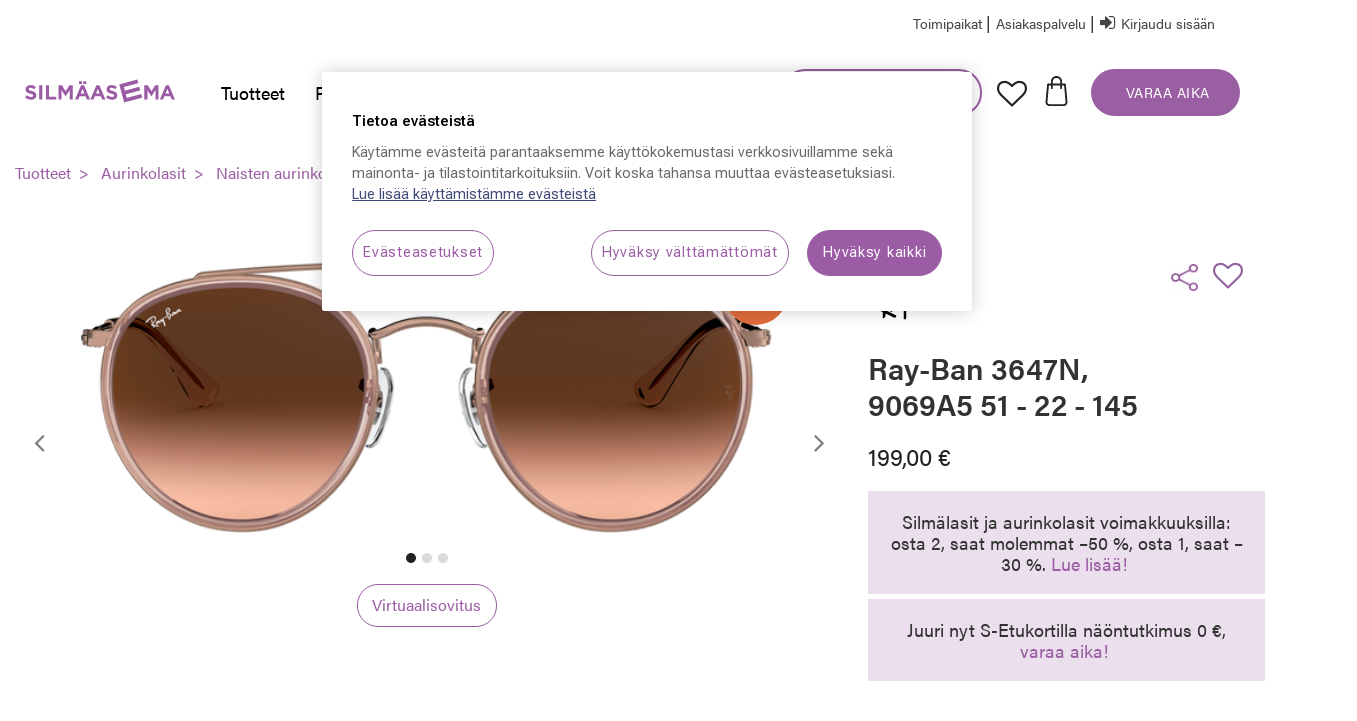

--- FILE ---
content_type: text/html;charset=UTF-8
request_url: https://www.silmaasema.fi/tuotteet/aurinkolasit/naisten-aurinkolasit/ray-ban-3647n-8053672834338.html
body_size: 37576
content:
<!DOCTYPE html>
<html lang="fi">
<head>
<!--[if gt IE 9]><!-->
<script>//common/scripts.isml</script>
<script defer type="text/javascript" src="/on/demandware.static/Sites-Silmaasema-Site/-/fi_FI/v1768692679386/js/main.js"></script>
<script defer type="text/javascript" src="/on/demandware.static/Sites-Silmaasema-Site/-/fi_FI/v1768692679386/js/silmaasemaAccount.js"></script>

    <script defer type="text/javascript" src="/on/demandware.static/Sites-Silmaasema-Site/-/fi_FI/v1768692679386/js/productDetail.js"
        
        >
    </script>

    <script defer type="text/javascript" src="/on/demandware.static/Sites-Silmaasema-Site/-/fi_FI/v1768692679386/js/storeLocator.js"
        
        >
    </script>

    <script defer type="text/javascript" src="/on/demandware.static/Sites-Silmaasema-Site/-/fi_FI/v1768692679386/js/carousel.js"
        
        >
    </script>



<!--<![endif]-->

<!-- OneTrust Cookies Consent Notice start for silmaasema.fi -->

<script src="https://cdn.cookielaw.org/scripttemplates/otSDKStub.js" data-language="fi" type="text/javascript" charset="UTF-8" data-domain-script="019a0b22-5f60-7513-aee1-66bc22984c67" ></script>
<script type="text/javascript">
function OptanonWrapper() { }
</script>

<!-- OneTrust Cookies Consent Notice end for silmaasema.fi -->
<!-- Google Tag Manager -->

        <script>(function(w,d,s,l,i){w[l]=w[l]||[];w[l].push({'gtm.start': 
        new Date().getTime(),event:'gtm.js'});var f=d.getElementsByTagName(s)[0],
        j=d.createElement(s),dl=l!='dataLayer'?'&l='+l:'';j.async=true;j.src=
        'https://www.googletagmanager.com/gtm.js?id='+i+dl;f.parentNode.insertBefore(j,f);
        })(window,document,'script','dataLayer','GTM-T6T5XQ');

        window.addEventListener('load', function() {
            $("p").filter(function() {
            const $p = $(this);

            if ($p.find('img, iframe, video, audio, object, embed, svg, picture, canvas').length > 0) {
                return false;
            }

            let html = $p.html() || "";

            html = html.replace(/<!--[\s\S]*?-->/g, '');
            html = html.replace(/&nbsp;| |​|﻿/g, '').trim();

            while (true) {
                const cleaned = html.replace(
                /<(span|strong|em|b|i|u|small|sup|sub|a|label|abbr|time|code|mark|del|ins|q)[^>]*>\s*<\/\1>/gi,
                ''
                );
                if (cleaned === html) break;
                html = cleaned;
            }

            if (/^(?:<br\s*\/?>\s*)+$/i.test(html)) return true;

            return html === "";
            }).remove();
        });

        </script>

 <!-- End Google Tag Manager -->


<meta charset=UTF-8>

<meta http-equiv="x-ua-compatible" content="ie=edge">

<meta name="viewport" content="user-scalable=no, width=device-width, initial-scale=1" />
<meta name="mobile-web-app-capable" content="yes" />



  <title>Ray-Ban 3647N, 9069A5 | Silmäasema</title>


<meta name="description" content="Lue lis&auml;&auml; tuotteesta Ray-Ban 3647N ja hanki suosikkisi Silm&auml;asemalta. 100 p&auml;iv&auml;n tyytyv&auml;isyystakuu ja ilmainen palautus takaavat turvallisen ostamisen"/>
<meta name="keywords" content="Silm&auml;asema"/>



    
        <meta name="robots" content="index, follow">
    

    
        <meta property="og:url" content="https://www.silmaasema.fi/tuotteet/aurinkolasit/naisten-aurinkolasit/ray-ban-3647n-8053672834338.html">
    

<link rel="icon" type="image/png" href="/on/demandware.static/Sites-Silmaasema-Site/-/default/dw709c6e99/images/favicons/favicon.ico" type="image/x-icon" />
<link rel="icon" type="image/png" href="/on/demandware.static/Sites-Silmaasema-Site/-/default/dw6103b54d/images/favicons/favicon-48x48.png" sizes="48x48" />
<link rel="icon" type="image/png" href="/on/demandware.static/Sites-Silmaasema-Site/-/default/dwf3e817ca/images/favicons/favicon-32x32.png" sizes="32x32" />
<link rel="icon" type="image/png" href="/on/demandware.static/Sites-Silmaasema-Site/-/default/dw9eb11458/images/favicons/favicon-16x16.png" sizes="16x16" />
<link rel="icon" type="image/png" href="/on/demandware.static/Sites-Silmaasema-Site/-/default/dw48db1351/images/favicons/favicon-96x96.png" sizes="96x96" />
<link rel="stylesheet" href="/on/demandware.static/Sites-Silmaasema-Site/-/fi_FI/v1768692679386/css/global.css" />
<link rel="stylesheet" href="/on/demandware.static/Sites-Silmaasema-Site/-/fi_FI/v1768692679386/css/silmaasemaGlobal.css" />

    <link rel="stylesheet" href="/on/demandware.static/Sites-Silmaasema-Site/-/fi_FI/v1768692679386/css/product/detail.css"  />

    <link rel="stylesheet" href="/on/demandware.static/Sites-Silmaasema-Site/-/fi_FI/v1768692679386/css/product/productDetail.css"  />

    <link rel="stylesheet" href="/on/demandware.static/Sites-Silmaasema-Site/-/fi_FI/v1768692679386/css/search.css"  />

    <link rel="stylesheet" href="/on/demandware.static/Sites-Silmaasema-Site/-/fi_FI/v1768692679386/css/silmaseemastoreLocator.css"  />

<link rel="preconnect" href="https://fonts.googleapis.com">
<link rel="preconnect" href="https://fonts.gstatic.com" crossorigin>
<link href="https://fonts.googleapis.com/css2?family=Roboto+Condensed:ital,wght@0,100..900;1,100..900&family=Roboto+Flex:opsz,wght@8..144,100..1000&family=Roboto:ital,wght@0,100;0,300;0,400;0,500;0,700;0,900;1,100;1,300;1,400;1,500;1,700;1,900&display=swap" rel="stylesheet">

<link
    href="https://fonts.googleapis.com/css2?family=Material+Symbols+Outlined&icon_names=arrow_drop_down,arrow_drop_up,arrow_left,arrow_right,filter_list,filter_list_off,play_arrow&display=block"
    rel="stylesheet" />







<link rel="canonical" href="https://www.silmaasema.fi/tuotteet/aurinkolasit/naisten-aurinkolasit/ray-ban-3647n-8053672834338.html"/>

<script type="text/javascript">//<!--
/* <![CDATA[ (head-active_data.js) */
var dw = (window.dw || {});
dw.ac = {
    _analytics: null,
    _events: [],
    _category: "",
    _searchData: "",
    _anact: "",
    _anact_nohit_tag: "",
    _analytics_enabled: "true",
    _timeZone: "Europe/Helsinki",
    _capture: function(configs) {
        if (Object.prototype.toString.call(configs) === "[object Array]") {
            configs.forEach(captureObject);
            return;
        }
        dw.ac._events.push(configs);
    },
	capture: function() { 
		dw.ac._capture(arguments);
		// send to CQ as well:
		if (window.CQuotient) {
			window.CQuotient.trackEventsFromAC(arguments);
		}
	},
    EV_PRD_SEARCHHIT: "searchhit",
    EV_PRD_DETAIL: "detail",
    EV_PRD_RECOMMENDATION: "recommendation",
    EV_PRD_SETPRODUCT: "setproduct",
    applyContext: function(context) {
        if (typeof context === "object" && context.hasOwnProperty("category")) {
        	dw.ac._category = context.category;
        }
        if (typeof context === "object" && context.hasOwnProperty("searchData")) {
        	dw.ac._searchData = context.searchData;
        }
    },
    setDWAnalytics: function(analytics) {
        dw.ac._analytics = analytics;
    },
    eventsIsEmpty: function() {
        return 0 == dw.ac._events.length;
    }
};
/* ]]> */
// -->
</script>
<script type="text/javascript">//<!--
/* <![CDATA[ (head-cquotient.js) */
var CQuotient = window.CQuotient = {};
CQuotient.clientId = 'bfnv-Silmaasema';
CQuotient.realm = 'BFNV';
CQuotient.siteId = 'Silmaasema';
CQuotient.instanceType = 'prd';
CQuotient.locale = 'fi_FI';
CQuotient.fbPixelId = '__UNKNOWN__';
CQuotient.activities = [];
CQuotient.cqcid='';
CQuotient.cquid='';
CQuotient.cqeid='';
CQuotient.cqlid='';
CQuotient.apiHost='api.cquotient.com';
/* Turn this on to test against Staging Einstein */
/* CQuotient.useTest= true; */
CQuotient.useTest = ('true' === 'false');
CQuotient.initFromCookies = function () {
	var ca = document.cookie.split(';');
	for(var i=0;i < ca.length;i++) {
	  var c = ca[i];
	  while (c.charAt(0)==' ') c = c.substring(1,c.length);
	  if (c.indexOf('cqcid=') == 0) {
		CQuotient.cqcid=c.substring('cqcid='.length,c.length);
	  } else if (c.indexOf('cquid=') == 0) {
		  var value = c.substring('cquid='.length,c.length);
		  if (value) {
		  	var split_value = value.split("|", 3);
		  	if (split_value.length > 0) {
			  CQuotient.cquid=split_value[0];
		  	}
		  	if (split_value.length > 1) {
			  CQuotient.cqeid=split_value[1];
		  	}
		  	if (split_value.length > 2) {
			  CQuotient.cqlid=split_value[2];
		  	}
		  }
	  }
	}
}
CQuotient.getCQCookieId = function () {
	if(window.CQuotient.cqcid == '')
		window.CQuotient.initFromCookies();
	return window.CQuotient.cqcid;
};
CQuotient.getCQUserId = function () {
	if(window.CQuotient.cquid == '')
		window.CQuotient.initFromCookies();
	return window.CQuotient.cquid;
};
CQuotient.getCQHashedEmail = function () {
	if(window.CQuotient.cqeid == '')
		window.CQuotient.initFromCookies();
	return window.CQuotient.cqeid;
};
CQuotient.getCQHashedLogin = function () {
	if(window.CQuotient.cqlid == '')
		window.CQuotient.initFromCookies();
	return window.CQuotient.cqlid;
};
CQuotient.trackEventsFromAC = function (/* Object or Array */ events) {
try {
	if (Object.prototype.toString.call(events) === "[object Array]") {
		events.forEach(_trackASingleCQEvent);
	} else {
		CQuotient._trackASingleCQEvent(events);
	}
} catch(err) {}
};
CQuotient._trackASingleCQEvent = function ( /* Object */ event) {
	if (event && event.id) {
		if (event.type === dw.ac.EV_PRD_DETAIL) {
			CQuotient.trackViewProduct( {id:'', alt_id: event.id, type: 'raw_sku'} );
		} // not handling the other dw.ac.* events currently
	}
};
CQuotient.trackViewProduct = function(/* Object */ cqParamData){
	var cq_params = {};
	cq_params.cookieId = CQuotient.getCQCookieId();
	cq_params.userId = CQuotient.getCQUserId();
	cq_params.emailId = CQuotient.getCQHashedEmail();
	cq_params.loginId = CQuotient.getCQHashedLogin();
	cq_params.product = cqParamData.product;
	cq_params.realm = cqParamData.realm;
	cq_params.siteId = cqParamData.siteId;
	cq_params.instanceType = cqParamData.instanceType;
	cq_params.locale = CQuotient.locale;
	
	if(CQuotient.sendActivity) {
		CQuotient.sendActivity(CQuotient.clientId, 'viewProduct', cq_params);
	} else {
		CQuotient.activities.push({activityType: 'viewProduct', parameters: cq_params});
	}
};
/* ]]> */
// -->
</script>


    <script type="application/ld+json">
     
            
                {"@context":"http://schema.org/","@type":"Product","name":"Ray-Ban 3647N","description":"Ray-Ban 3647N  aurinkolasit sopivat hyvin yleiskäyttöön. Näissä ajattoman klassisissa aurinkolaseissa on pyöreät, kultaiset metallikehykset ja ruskeat liukuvärjätyt linssit.","mpn":"8053672834338","sku":"8053672834338","brand":{"@type":"Brand","name":"Ray-Ban"},"image":["https://www.silmaasema.fi/dw/image/v2/BFNV_PRD/on/demandware.static/-/Sites-Silmaasema-Master-Catalog/default/dw2076d238/images/8053672834338_ray_ban_3647n_9069a5_51_22_145_e.png?sw=600&sh=500&sm=fit&strip=true","https://www.silmaasema.fi/dw/image/v2/BFNV_PRD/on/demandware.static/-/Sites-Silmaasema-Master-Catalog/default/dw19b7b8cd/images/8053672834338_ray_ban_3647n_9069a5_51_22_145_s.png?sw=600&sh=500&sm=fit&strip=true","https://www.silmaasema.fi/dw/image/v2/BFNV_PRD/on/demandware.static/-/Sites-Silmaasema-Master-Catalog/default/dwfc71a996/images/8053672834338_ray_ban_3647n_9069a5_51_22_145_s_2.png?sw=600&sh=500&sm=fit&strip=true"],"offers":{"url":{},"@type":"Offer","priceCurrency":"EUR","price":"199.00","priceValidUntil":"","availability":"http://schema.org/InStock"}}
            
        
    </script>

<script src="https://510001402.collect.igodigital.com/collect.js"> </script>
</head>


<script>
   console.log("Sending setUserInfo to Marketing Cloud.");
   _etmc.push(["setOrgId", "510001402"]);
   _etmc.push(["setUserInfo", {"email": "null"}]);
</script>

<body>
<!-- Google Tag Manager (noscript) -->
<noscript><iframe src="https://www.googletagmanager.com/ns.html?id=GTM-T6T5XQ"
height="0" width="0" style="display:none;visibility:hidden"></iframe></noscript>
<!-- End Google Tag Manager (noscript) -->

<div class="page" data-action="Product-Show" data-querystring="pid=8053672834338" >
<script src="https://ajax.googleapis.com/ajax/libs/jquery/3.6.0/jquery.min.js"></script>
<header>
	<a href="#maincontent" class="skip" aria-label="Siirry p&auml;&auml;sis&auml;lt&ouml;&ouml;n">Siirry p&auml;&auml;sis&auml;lt&ouml;&ouml;n</a>
<a href="#footercontent" class="skip" aria-label="Siirry alatunnisteen sis&auml;lt&ouml;&ouml;n">Siirry alatunnisteen sis&auml;lt&ouml;&ouml;n</a>

    <nav role="navigation">
		
    	<div class="header silmaMainHeader container ">
    		<div class="row silmaasemaBrandPadding">
    			<div class="col-12 navbar-header silmaasemaBrand" id="navbarHeader">
					<div class="pull-left">
						<button class="navbar-toggler show-mobile-header-down" type="button"
							aria-controls="sg-navbar-collapse" aria-expanded="false"
							aria-label="Toggle navigation">
							<div class="mobile-hamburger"></div>
							<div class="mobile-hamburger"></div>
							<div class="mobile-hamburger"></div>
							<span class="show-mobile-header-down"></span></span>
						</button>
						<a class="logo-home show-mobile-header-down"   href="/"
							title="Etusivulle">
							<img class="show-desktop-header-down silmaasema-logo"  src="/on/demandware.static/-/Library-Sites-CMS/fi_FI/dw23d9129f/silmaasema-logo.svg"
							alt="Silm&auml;asema logo"/> 
							<img class="show-mobile-header-down silmaasema-logo" src="/on/demandware.static/-/Library-Sites-CMS/fi_FI/dw23d9129f/silmaasema-logo.svg"
							alt="Silm&auml;asema logo"/>
						</a>
					</div>
					<div class="search storelocator-header pull-right">
						<!-- keep the below here -->
						<div class="user show-desktop-header-down">
								
	
	<div class="content-asset"><!-- dwMarker="content" dwContentID="24cd1f904cc961d01f80bbaf6e" -->
		<a href="https://www.silmaasema.fi/toimipaikat?showMap=true&amp;horizontalView=true&amp;isForm=true" aria-label="Store Locator">
            <i class="" aria-hidden="true"></i>
            <span class="Store-Locator" >Toimipaikat</span>
        </a>
<span class="line">|</span>
        <a href="/asiakaspalvelu.html" role="button" aria-label="Accessories & Care Products">
            <i class="" aria-hidden="true"></i>
            <span class="Accessories-Care-Products">Asiakaspalvelu</span>
        </a>
<span class="line">|</span>
	</div> <!-- End content-asset -->



						</div>
						
    <div class="user show-desktop-header-down">
        <a href="https://www.silmaasema.fi/kirjaudu-sisaan" role="button" aria-label="Kirjaudu tililleni">
            <p class="btn-LOGIN"><i class="fa fa-sign-in" id="headerSignin" aria-hidden="true"></i>
                Kirjaudu sis&auml;&auml;n
            </p>
        </a>
    </div>
	

<div class="mobile-header-container">	
    <div class="mobile-header-icons show-mobile-header-down">
        <button type="submit" name="search-button" class="fa fa-search show-mobile-header-down" aria-label="L&auml;het&auml; hakusanat"></button>
    </div>
    <div class="mobile-header-icons show-mobile-header-down">
        <a href="/oma-tili/wishlist-show?favourites=true">
        <img src="/on/demandware.static/-/Library-Sites-CMS/fi_FI/dw146450de/favicons/favicon 1.png" alt="" class="favicon-header"></a>
    </div>
    <div class="mobile-header-icons minicart show-mobile-header-down" data-action-url="/on/demandware.store/Sites-Silmaasema-Site/fi_FI/Cart-MiniCartShow">
            <script>
    if(0.0 >= 1){
        window.addEventListener("load", function() {
        // Get all elements with the specified classname
        var elements = document.getElementsByClassName("minicart-quantity");

        // Iterate over each element and remove the complete style
        for (var i = 0; i < elements.length; i++) {
            elements[i].removeAttribute("style");
        }
        });
    }
</script>


    <button class="minicart-total hide-link-med minicart-link minicart-button" title="Ostoskorissa 0 tuotetta" aria-label="Ostoskorissa 0 tuotetta" aria-haspopup="true">    
        <svg xmlns="http://www.w3.org/2000/svg" width="24" height="32"  viewBox="0 0 24 32" class="silmaasemaminicart-icon fa">
            <path fill="#222" d="M23.7 27.638L21.996 8.91C21.95 8.394 21.517 8 21 8h-3V6c0-1.608-.622-3.118-1.752-4.248C15.117.622 13.607 0 12 0 8.691 0 6 2.692 6 6v2H3c-.518 0-.95.394-.996.91L.301 27.638c-.102 1.116.274 2.232 1.03 3.06C2.087 31.526 3.163 32 4.285 32h15.43c1.122 0 2.198-.474 2.954-1.302.756-.828 1.13-1.944 1.03-3.06zM8 6c0-2.206 1.793-4 4-4 1.073 0 2.08.414 2.833 1.166C15.587 3.918 16 4.926 16 6v2H8V6zM21.19 29.35c-.384.418-.908.65-1.478.65H4.285c-.568 0-1.094-.232-1.476-.652-.384-.42-.566-.962-.514-1.53L3.913 10H6v3c0 .552.448 1 1 1s1-.448 1-1v-3h8v3c0 .552.448 1 1 1s1-.448 1-1v-3h2.086l1.62 17.82c.052.566-.13 1.11-.514 1.53z"/>
        </svg>
        <span class="minicart-quantity" style="display: none;">
            0
        </span>
    </button>

<!--<div class="minicart-total hide-no-link">
	<a class="minicart-link" href="https://www.silmaasema.fi/ostoskori" title="Ostoskorissa 0 tuotetta" aria-label="Ostoskorissa 0 tuotetta" aria-haspopup="true">
    <button style="background: white;outline: 0px;border: 0px;" class="minicart-total hide-no-link minicart-link" onclick="openMiniCart()" title="Ostoskorissa 0 tuotetta" aria-label="Ostoskorissa 0 tuotetta" aria-haspopup="true">        
        <svg xmlns="http://www.w3.org/2000/svg" width="24" height="24"  viewBox="0 0 24 32" class="silmaasemaminicart-icon fa">
            <path fill="#222" d="M23.7 27.638L21.996 8.91C21.95 8.394 21.517 8 21 8h-3V6c0-1.608-.622-3.118-1.752-4.248C15.117.622 13.607 0 12 0 8.691 0 6 2.692 6 6v2H3c-.518 0-.95.394-.996.91L.301 27.638c-.102 1.116.274 2.232 1.03 3.06C2.087 31.526 3.163 32 4.285 32h15.43c1.122 0 2.198-.474 2.954-1.302.756-.828 1.13-1.944 1.03-3.06zM8 6c0-2.206 1.793-4 4-4 1.073 0 2.08.414 2.833 1.166C15.587 3.918 16 4.926 16 6v2H8V6zM21.19 29.35c-.384.418-.908.65-1.478.65H4.285c-.568 0-1.094-.232-1.476-.652-.384-.42-.566-.962-.514-1.53L3.913 10H6v3c0 .552.448 1 1 1s1-.448 1-1v-3h8v3c0 .552.448 1 1 1s1-.448 1-1v-3h2.086l1.62 17.82c.052.566-.13 1.11-.514 1.53z"/>
        </svg>
        
       
    </button>     
    </a>
</div>-->




    </div>
    
        <div class="mobile-header-icons show-mobile-header-down">
            <a href="https://www.silmaasema.fi/kirjaudu-sisaan" role="button" aria-label="Kirjaudu tililleni">
            <img src="/on/demandware.static/-/Library-Sites-CMS/fi_FI/dw8db04001/mobile-login-icon.svg" alt="" class="login-icon show-mobile-header-down">
            </a>
        </div>
    
</div>
					</div>
    			</div>
    		</div>
    		 
    		<div class="row navbar-header silmaasemaHeader" >
				<div class="show-desktop-header-down firstLevelCategory col-12">
					<div class="container">
						<div class="row">
							
<nav class="navbar navbar-expand-lg bg-inverse col">
    

    <div class="close-menu clearfix d-lg-none">
        <div class="back pull-left">
            <button role="button" aria-label="Takaisin edelliseen valikkoon">
                <span class="caret-left"></span>
                Takaisin
            </button>
        </div>
        <div class="close-button pull-right">
            <button role="button" aria-label="Sulje valikko">
                <span class="close-icon" aria-hidden="true">&times;</span>
            </button>
        </div>
    </div>
    
    <div class="pull-left">
        
        <a class="logo-home" href="https://www.silmaasema.fi/" title="Etusivulle">
            <img class="show-desktop-header-down silmaasema-logo"
                src="/on/demandware.static/-/Library-Sites-CMS/fi_FI/dw23d9129f/silmaasema-logo.svg"
                alt="Silm&auml;asema logo" />
            
        </a>
    </div>
    <div class="menu-group override menu-group-width" style="padding-left: 13px; padding-right: 13px;" role="navigation">
        <ul class="nav navbar-nav" style="padding-top: 0;" role="menu">
            
             
                
                    
                        <div class="nav-item-box">
                            <li class="nav-item dropdown" role="presentation" onclick="toggleSubmenu(event, 0.0)">
                            
                                <a href="javascript:void(0);" id="tuotteet"
                                    class="nav-link dropdown-toggle show-desktop-header-down" role="button"
                                    data-toggle="dropdown" aria-haspopup="true"
                                    aria-expanded="false">Tuotteet</a>
                                <a href="https://www.silmaasema.fi/tuotteet.html"
                                id="tuotteet" class="nav-link dropdown-toggle show-mobile-header-down"
                                role="button" data-toggle="dropdown" aria-haspopup="true" aria-expanded="false"
                                tabindex="0">Tuotteet</a>
                                
                                
                               
<ul class="dropdown-menu show-mobile-header-down" role="menu" aria-hidden="true" aria-label="tuotteet">
    
        
            <li class="dropdown-item dropdown" role="presentation">
                <a href="/tuotteet/silmalasit" id="silmalasit" class="dropdown-link dropdown-toggle" role="button"
                    data-toggle="dropdown" aria-haspopup="true" aria-expanded="false" tabindex="0">Silm&auml;lasit</a>

                
                <ul class="dropdown-menu show-mobile-header-down" role="menu" aria-hidden="true"
                    aria-label="silmalasit">
                    
                    
                        <li class="dropdown-item" role="presentation">
                            <a href="/tuotteet/silmalasit/naisten-silmalasit" id="naisten-silmalasit" role="menuitem" class="dropdown-link"
                                tabindex="-1">Naisten silm&auml;lasit</a>
                        </li>
                        
                    
                        <li class="dropdown-item" role="presentation">
                            <a href="/tuotteet/silmalasit/miesten-silmalasit" id="miesten-silmalasit" role="menuitem" class="dropdown-link"
                                tabindex="-1">Miesten silm&auml;lasit</a>
                        </li>
                        
                    
                        <li class="dropdown-item" role="presentation">
                            <a href="/tuotteet/silmalasit/lasten-silmalasit" id="lasten-silmalasit" role="menuitem" class="dropdown-link"
                                tabindex="-1">Lasten silm&auml;lasit</a>
                        </li>
                        
                    
                        <li class="dropdown-item" role="presentation">
                            <a href="/tuotteet/silmalasit/digilasit" id="digilasit" role="menuitem" class="dropdown-link"
                                tabindex="-1">Digilasit</a>
                        </li>
                        
                    
                        <li class="dropdown-item" role="presentation">
                            <a href="/tuotteet/silmalasit/lukulasit" id="lukulasit" role="menuitem" class="dropdown-link"
                                tabindex="-1">Lukulasit</a>
                        </li>
                        
                    
                        <li class="dropdown-item" role="presentation">
                            <a href="/tuotteet/silmalasit/alylasit" id="alylasit-1" role="menuitem" class="dropdown-link"
                                tabindex="-1">&Auml;lylasit</a>
                        </li>
                        
                    
                        <li class="dropdown-item" role="presentation">
                            <a href="/tuotteet/silmalasit/suojalasit" id="suojalasit-2" role="menuitem" class="dropdown-link"
                                tabindex="-1">Suojalasit</a>
                        </li>
                        
                    
                        <li class="dropdown-item" role="presentation">
                            <a href="/tuotteet/silmalasit/uutuuskehykset" id="uutuuskehykset" role="menuitem" class="dropdown-link"
                                tabindex="-1">Uutuuskehykset</a>
                        </li>
                        
                    
                    <div class="secondlevelLink-desktop mainCategoryLink" >
                        
                            
                                
                                    <a href="https://www.silmaasema.fi/tuotteet.html" id="silmalasit" role="menuitem"
                                    class="btnPrimary-Large typography-btn-large" style="color: var(--sa-text-nega) !important;" >KATSO TARJOUKSET</a>
                                
                                                
                            
                        </div>
                        
                </ul>
                
            </li>
            
        
    
        
            <li class="dropdown-item dropdown" role="presentation">
                <a href="https://www.silmaasema.fi/tuotteet/linssit.html" id="linssit" class="dropdown-link dropdown-toggle" role="button"
                    data-toggle="dropdown" aria-haspopup="true" aria-expanded="false" tabindex="0">Linssit</a>

                
                <ul class="dropdown-menu show-mobile-header-down" role="menu" aria-hidden="true"
                    aria-label="linssit">
                    
                    
                        <li class="dropdown-item" role="presentation">
                            <a href="https://www.silmaasema.fi/tuotteet/yksiteholinssit.html" id="yksiteholinssit" role="menuitem" class="dropdown-link"
                                tabindex="-1">Yksiteholinssit</a>
                        </li>
                        
                    
                        <li class="dropdown-item" role="presentation">
                            <a href="https://www.silmaasema.fi/tuotteet/moniteholinssit.html" id="moniteholinssit" role="menuitem" class="dropdown-link"
                                tabindex="-1">Moniteholinssit</a>
                        </li>
                        
                    
                        <li class="dropdown-item" role="presentation">
                            <a href="https://www.silmaasema.fi/tuotteet/lahipainotteiset-linssit.html" id="lahipainotteiset-linssit" role="menuitem" class="dropdown-link"
                                tabindex="-1">L&auml;hipainotteiset linssit</a>
                        </li>
                        
                    
                        <li class="dropdown-item" role="presentation">
                            <a href="https://www.silmaasema.fi/tuotteet/kaksiteholinssit.html" id="kaksiteholinssit" role="menuitem" class="dropdown-link"
                                tabindex="-1">Kaksiteholinssit</a>
                        </li>
                        
                    
                        <li class="dropdown-item" role="presentation">
                            <a href="https://www.silmaasema.fi/tuotteet/aurinkolasilinssit.html" id="aurinkolasilinssit" role="menuitem" class="dropdown-link"
                                tabindex="-1">Aurinkolasilinssit</a>
                        </li>
                        
                    
                        <li class="dropdown-item" role="presentation">
                            <a href="https://www.silmaasema.fi/tuotteet/erikoislinssit.html" id="erikoislinssit" role="menuitem" class="dropdown-link"
                                tabindex="-1">Erikoislinssit</a>
                        </li>
                        
                    
                    <div class="secondlevelLink-desktop mainCategoryLink" >
                        
                            
                                
                                                
                            
                        </div>
                        
                </ul>
                
            </li>
            
        
    
        
            <li class="dropdown-item dropdown" role="presentation">
                <a href="/tuotteet/aurinkolasit" id="aurinkolasit" class="dropdown-link dropdown-toggle" role="button"
                    data-toggle="dropdown" aria-haspopup="true" aria-expanded="false" tabindex="0">Aurinkolasit</a>

                
                <ul class="dropdown-menu show-mobile-header-down" role="menu" aria-hidden="true"
                    aria-label="aurinkolasit">
                    
                    
                        <li class="dropdown-item" role="presentation">
                            <a href="/tuotteet/aurinkolasit/naisten-aurinkolasit" id="naisten-aurinkolasit" role="menuitem" class="dropdown-link"
                                tabindex="-1">Naisten aurinkolasit</a>
                        </li>
                        
                    
                        <li class="dropdown-item" role="presentation">
                            <a href="/tuotteet/aurinkolasit/miesten-aurinkolasit" id="miesten-aurinkolasit" role="menuitem" class="dropdown-link"
                                tabindex="-1">Miesten aurinkolasit</a>
                        </li>
                        
                    
                        <li class="dropdown-item" role="presentation">
                            <a href="/tuotteet/aurinkolasit/lasten-aurinkolasit" id="lasten-aurinkolasit" role="menuitem" class="dropdown-link"
                                tabindex="-1">Lasten aurinkolasit</a>
                        </li>
                        
                    
                        <li class="dropdown-item" role="presentation">
                            <a href="/tuotteet/aurinkolasit/cover-lasit" id="cover-lasit" role="menuitem" class="dropdown-link"
                                tabindex="-1">Cover-lasit</a>
                        </li>
                        
                    
                        <li class="dropdown-item" role="presentation">
                            <a href="https://www.silmaasema.fi/tuotteet/aurinkolasit-vahvuuksilla.html" id="aurinkolasit-vahvuuksilla" role="menuitem" class="dropdown-link"
                                tabindex="-1">Aurinkolasit vahvuuksilla</a>
                        </li>
                        
                    
                        <li class="dropdown-item" role="presentation">
                            <a href="/tuotteet/aurinkolasit/aurinkolasit-urheiluun" id="aurinkolasit-urheiluun" role="menuitem" class="dropdown-link"
                                tabindex="-1">Aurinkolasit urheiluun</a>
                        </li>
                        
                    
                        <li class="dropdown-item" role="presentation">
                            <a href="/tuotteet/aurinkolasit/uutuusaurinkolasit" id="uutuusaurinkolasit" role="menuitem" class="dropdown-link"
                                tabindex="-1">Uutuusaurinkolasit</a>
                        </li>
                        
                    
                        <li class="dropdown-item" role="presentation">
                            <a href="/tuotteet/aurinkolasit/era-aurinkolaseja-50" id="era-aurinkolaseja-50" role="menuitem" class="dropdown-link"
                                tabindex="-1">Er&auml; aurinkolaseja &ndash;50 %</a>
                        </li>
                        
                    
                    <div class="secondlevelLink-desktop mainCategoryLink" >
                        
                            
                                
                                    <a href="https://www.silmaasema.fi/tuotteet.html" id="aurinkolasit" role="menuitem"
                                    class="btnPrimary-Large typography-btn-large" style="color: var(--sa-text-nega) !important;" >KATSO TARJOUKSET</a>
                                
                                                
                            
                        </div>
                        
                </ul>
                
            </li>
            
        
    
        
            <li class="dropdown-item dropdown" role="presentation">
                <a href="/tuotteet/piilolinssit" id="piilolinssit" class="dropdown-link dropdown-toggle" role="button"
                    data-toggle="dropdown" aria-haspopup="true" aria-expanded="false" tabindex="0">Piilolinssit</a>

                
                <ul class="dropdown-menu show-mobile-header-down" role="menu" aria-hidden="true"
                    aria-label="piilolinssit">
                    
                    
                        <li class="dropdown-item" role="presentation">
                            <a href="/tuotteet/piilolinssit/kertakayttopiilolinssit" id="kertakayttopiilolinssit" role="menuitem" class="dropdown-link"
                                tabindex="-1">Kertak&auml;ytt&ouml;piilolinssit</a>
                        </li>
                        
                    
                        <li class="dropdown-item" role="presentation">
                            <a href="/tuotteet/piilolinssit/jatkuvakayttoiset-piilolinssit" id="jatkuvakayttoiset-piilolinssit" role="menuitem" class="dropdown-link"
                                tabindex="-1">Jatkuvak&auml;ytt&ouml;iset piilolinssit</a>
                        </li>
                        
                    
                        <li class="dropdown-item" role="presentation">
                            <a href="/tuotteet/piilolinssit/monitehopiilolinssit" id="monitehopiilolinssit" role="menuitem" class="dropdown-link"
                                tabindex="-1">Monitehopiilolinssit</a>
                        </li>
                        
                    
                        <li class="dropdown-item" role="presentation">
                            <a href="/tuotteet/piilolinssit/varilliset-piilolinssit" id="varilliset-piilolinssit" role="menuitem" class="dropdown-link"
                                tabindex="-1">V&auml;rilliset piilolinssit</a>
                        </li>
                        
                    
                        <li class="dropdown-item" role="presentation">
                            <a href="https://www.silmaasema.fi/kestotilaus.html" id="kestotilaus" role="menuitem" class="dropdown-link"
                                tabindex="-1">Kestotilaus</a>
                        </li>
                        
                    
                    <div class="secondlevelLink-desktop mainCategoryLink" >
                        
                            
                                
                                    <a href="https://www.silmaasema.fi/tuotteet.html" id="piilolinssit" role="menuitem"
                                    class="btnPrimary-Large typography-btn-large" style="color: var(--sa-text-nega) !important;" >KATSO TARJOUKSET</a>
                                
                                                
                            
                        </div>
                        
                </ul>
                
            </li>
            
        
    
        
            <li class="dropdown-item dropdown" role="presentation">
                <a href="/tuotteet/tarvikkeet" id="tarvikkeet" class="dropdown-link dropdown-toggle" role="button"
                    data-toggle="dropdown" aria-haspopup="true" aria-expanded="false" tabindex="0">Tarvikkeet</a>

                
                <ul class="dropdown-menu show-mobile-header-down" role="menu" aria-hidden="true"
                    aria-label="tarvikkeet">
                    
                    
                        <li class="dropdown-item" role="presentation">
                            <a href="/tuotteet/tarvikkeet/piilolinssinesteet" id="piilolinssinesteet" role="menuitem" class="dropdown-link"
                                tabindex="-1">Piilolinssinesteet</a>
                        </li>
                        
                    
                        <li class="dropdown-item" role="presentation">
                            <a href="/tuotteet/tarvikkeet/piilolinssitarvikkeet" id="piilolinssitarvikkeet" role="menuitem" class="dropdown-link"
                                tabindex="-1">Piilolinssitarvikkeet</a>
                        </li>
                        
                    
                        <li class="dropdown-item" role="presentation">
                            <a href="/tuotteet/tarvikkeet/silmien-hoitotuotteet" id="silmien-hoitotuotteet" role="menuitem" class="dropdown-link"
                                tabindex="-1">Silmien hoitotuotteet</a>
                        </li>
                        
                    
                        <li class="dropdown-item" role="presentation">
                            <a href="/tuotteet/tarvikkeet/tarvikkeet-silmalaseihin-ja-aurinkolaseihin" id="tarvikkeet-silmalaseihin-ja-aurinkolaseihin" role="menuitem" class="dropdown-link"
                                tabindex="-1">Tarvikkeet silm&auml;laseihin ja aurinkolaseihin</a>
                        </li>
                        
                    
                    <div class="secondlevelLink-desktop mainCategoryLink" >
                        
                            
                                
                                    <a href="https://www.silmaasema.fi/tuotteet.html" id="tarvikkeet" role="menuitem"
                                    class="btnPrimary-Large typography-btn-large" style="color: var(--sa-text-nega) !important;" >KATSO TARJOUKSET</a>
                                
                                                
                            
                        </div>
                        
                </ul>
                
            </li>
            
        
    
        
            <li class="dropdown-item dropdown" role="presentation">
                <a href="https://www.silmaasema.fi/tuotteet/muut-tuotteet.html" id="muut-tuotteet" class="dropdown-link dropdown-toggle" role="button"
                    data-toggle="dropdown" aria-haspopup="true" aria-expanded="false" tabindex="0">Muut tuotteet</a>

                
                <ul class="dropdown-menu show-mobile-header-down" role="menu" aria-hidden="true"
                    aria-label="muut-tuotteet">
                    
                    
                        <li class="dropdown-item" role="presentation">
                            <a href="/https%3A//www.silmaasema.fi/tuotteet/muut-tuotteet/lahjakortti-Lahjakortti.html" id="lahjakortti" role="menuitem" class="dropdown-link"
                                tabindex="-1">Lahjakortti</a>
                        </li>
                        
                    
                        <li class="dropdown-item" role="presentation">
                            <a href="https://www.silmaasema.fi/kampanja/silmalasiturva.html" id="silmalasiturva" role="menuitem" class="dropdown-link"
                                tabindex="-1">Silm&auml;lasiturva</a>
                        </li>
                        
                    
                        <li class="dropdown-item" role="presentation">
                            <a href="https://www.silmaasema.fi/rahoitus-silmaasema-tili.html" id="rahoitus" role="menuitem" class="dropdown-link"
                                tabindex="-1">Rahoitus</a>
                        </li>
                        
                    
                    <div class="secondlevelLink-desktop mainCategoryLink" >
                        
                            
                                
                                                
                            
                        </div>
                        
                </ul>
                
            </li>
            
        
    
    <div class="secondlevelBanner-mobile">

        
    </div>
    <div class="mainCategoryLink">
        
       
        <div class="secondlevelLink-desktop">
        
            
                
                    <a href="https://www.silmaasema.fi/tuotteet.html" id="tuotteet" role="menuitem"
                    class="btnPrimary-Large typography-btn-large" style="color: var(--sa-text-nega) !important;">KATSO TARJOUKSET</a>  


                
                                
            
        </div>
    </div>
</ul>

<style>
@media only screen and (max-width: 767px) {
    .secondlevelLink-desktop a {
        font-size: var(--sa-typography-font-size-md, 1.125rem);
        font-style: normal;
        font-weight: 500;
        line-height: var(--sa-typography-line-height-heading-sm, 1.25rem); /* 111.111% */
        letter-spacing: var(--sa-typography-letter-spacing-md, 0.025rem);
        font-family: var(--sa-typography-font-family-paragraph, "Roboto Flex");
}

.mainCategoryLink{
    margin-top: 0rem;
}
.secondlevelLink-desktop{
    margin-top: 2rem;
}
.menu-store-links:before{
    content: unset;
}

}


</style>
                                
                            </li>
                        </div>
                        <div class="submenu">
                         


<style>
    .menuButton{
        display: inline-block;
        padding: 10px 20px;
        font-size: 16px;
        text-decoration: none;
        color: white !important;
        border: 1px solid #ccc;
        cursor: pointer;
        border-radius: 23.5px!important;
        background-color: #9a5ea3!important;
        font-family: acumin-pro,sans-serif;
        transition: background-color 0.3s;       
    }

    .menuButton:hover {
        color: white !important;
        background-color: #6f4077 !important;
    }

</style>


<ul class="categoryContainer dropdown-menu show-desktop-header-down" role="menu" aria-hidden="true"
    aria-label="null">

    <div class="dropdown-container1">

        
            
                <div class="secondlevelcategory">
                    <li class="listsecondCategory" role="presentation">
                        <a href="/tuotteet/silmalasit" id="silmalasit" class="dropdown-link"
                            tabindex="0">Silm&auml;lasit</a>
                        
                        <ul id="thirdCategory" role="menu">
                            
                                <div class="listthirdCategory">
                                    <li role="presentation">
                                        <a href="/tuotteet/silmalasit/naisten-silmalasit" id="naisten-silmalasit" role="menuitem"
                                            class="dropdown-link" tabindex="0">Naisten silm&auml;lasit</a>
                                    </li>
                                </div>
                            
                                <div class="listthirdCategory">
                                    <li role="presentation">
                                        <a href="/tuotteet/silmalasit/miesten-silmalasit" id="miesten-silmalasit" role="menuitem"
                                            class="dropdown-link" tabindex="0">Miesten silm&auml;lasit</a>
                                    </li>
                                </div>
                            
                                <div class="listthirdCategory">
                                    <li role="presentation">
                                        <a href="/tuotteet/silmalasit/lasten-silmalasit" id="lasten-silmalasit" role="menuitem"
                                            class="dropdown-link" tabindex="0">Lasten silm&auml;lasit</a>
                                    </li>
                                </div>
                            
                                <div class="listthirdCategory">
                                    <li role="presentation">
                                        <a href="/tuotteet/silmalasit/digilasit" id="digilasit" role="menuitem"
                                            class="dropdown-link" tabindex="0">Digilasit</a>
                                    </li>
                                </div>
                            
                                <div class="listthirdCategory">
                                    <li role="presentation">
                                        <a href="/tuotteet/silmalasit/lukulasit" id="lukulasit" role="menuitem"
                                            class="dropdown-link" tabindex="0">Lukulasit</a>
                                    </li>
                                </div>
                            
                                <div class="listthirdCategory">
                                    <li role="presentation">
                                        <a href="/tuotteet/silmalasit/alylasit" id="alylasit-1" role="menuitem"
                                            class="dropdown-link" tabindex="0">&Auml;lylasit</a>
                                    </li>
                                </div>
                            
                                <div class="listthirdCategory">
                                    <li role="presentation">
                                        <a href="/tuotteet/silmalasit/suojalasit" id="suojalasit-2" role="menuitem"
                                            class="dropdown-link" tabindex="0">Suojalasit</a>
                                    </li>
                                </div>
                            
                                <div class="listthirdCategory">
                                    <li role="presentation">
                                        <a href="/tuotteet/silmalasit/uutuuskehykset" id="uutuuskehykset" role="menuitem"
                                            class="dropdown-link" tabindex="0">Uutuuskehykset</a>
                                    </li>
                                </div>
                            
                        </ul>
                    </li>
                </div>
            
            
        
            
                <div class="secondlevelcategory">
                    <li class="listsecondCategory" role="presentation">
                        <a href="https://www.silmaasema.fi/tuotteet/linssit.html" id="linssit" class="dropdown-link"
                            tabindex="0">Linssit</a>
                        
                        <ul id="thirdCategory" role="menu">
                            
                                <div class="listthirdCategory">
                                    <li role="presentation">
                                        <a href="https://www.silmaasema.fi/tuotteet/yksiteholinssit.html" id="yksiteholinssit" role="menuitem"
                                            class="dropdown-link" tabindex="0">Yksiteholinssit</a>
                                    </li>
                                </div>
                            
                                <div class="listthirdCategory">
                                    <li role="presentation">
                                        <a href="https://www.silmaasema.fi/tuotteet/moniteholinssit.html" id="moniteholinssit" role="menuitem"
                                            class="dropdown-link" tabindex="0">Moniteholinssit</a>
                                    </li>
                                </div>
                            
                                <div class="listthirdCategory">
                                    <li role="presentation">
                                        <a href="https://www.silmaasema.fi/tuotteet/lahipainotteiset-linssit.html" id="lahipainotteiset-linssit" role="menuitem"
                                            class="dropdown-link" tabindex="0">L&auml;hipainotteiset linssit</a>
                                    </li>
                                </div>
                            
                                <div class="listthirdCategory">
                                    <li role="presentation">
                                        <a href="https://www.silmaasema.fi/tuotteet/kaksiteholinssit.html" id="kaksiteholinssit" role="menuitem"
                                            class="dropdown-link" tabindex="0">Kaksiteholinssit</a>
                                    </li>
                                </div>
                            
                                <div class="listthirdCategory">
                                    <li role="presentation">
                                        <a href="https://www.silmaasema.fi/tuotteet/aurinkolasilinssit.html" id="aurinkolasilinssit" role="menuitem"
                                            class="dropdown-link" tabindex="0">Aurinkolasilinssit</a>
                                    </li>
                                </div>
                            
                                <div class="listthirdCategory">
                                    <li role="presentation">
                                        <a href="https://www.silmaasema.fi/tuotteet/erikoislinssit.html" id="erikoislinssit" role="menuitem"
                                            class="dropdown-link" tabindex="0">Erikoislinssit</a>
                                    </li>
                                </div>
                            
                        </ul>
                    </li>
                </div>
            
            
        
            
                <div class="secondlevelcategory">
                    <li class="listsecondCategory" role="presentation">
                        <a href="/tuotteet/aurinkolasit" id="aurinkolasit" class="dropdown-link"
                            tabindex="0">Aurinkolasit</a>
                        
                        <ul id="thirdCategory" role="menu">
                            
                                <div class="listthirdCategory">
                                    <li role="presentation">
                                        <a href="/tuotteet/aurinkolasit/naisten-aurinkolasit" id="naisten-aurinkolasit" role="menuitem"
                                            class="dropdown-link" tabindex="0">Naisten aurinkolasit</a>
                                    </li>
                                </div>
                            
                                <div class="listthirdCategory">
                                    <li role="presentation">
                                        <a href="/tuotteet/aurinkolasit/miesten-aurinkolasit" id="miesten-aurinkolasit" role="menuitem"
                                            class="dropdown-link" tabindex="0">Miesten aurinkolasit</a>
                                    </li>
                                </div>
                            
                                <div class="listthirdCategory">
                                    <li role="presentation">
                                        <a href="/tuotteet/aurinkolasit/lasten-aurinkolasit" id="lasten-aurinkolasit" role="menuitem"
                                            class="dropdown-link" tabindex="0">Lasten aurinkolasit</a>
                                    </li>
                                </div>
                            
                                <div class="listthirdCategory">
                                    <li role="presentation">
                                        <a href="/tuotteet/aurinkolasit/cover-lasit" id="cover-lasit" role="menuitem"
                                            class="dropdown-link" tabindex="0">Cover-lasit</a>
                                    </li>
                                </div>
                            
                                <div class="listthirdCategory">
                                    <li role="presentation">
                                        <a href="https://www.silmaasema.fi/tuotteet/aurinkolasit-vahvuuksilla.html" id="aurinkolasit-vahvuuksilla" role="menuitem"
                                            class="dropdown-link" tabindex="0">Aurinkolasit vahvuuksilla</a>
                                    </li>
                                </div>
                            
                                <div class="listthirdCategory">
                                    <li role="presentation">
                                        <a href="/tuotteet/aurinkolasit/aurinkolasit-urheiluun" id="aurinkolasit-urheiluun" role="menuitem"
                                            class="dropdown-link" tabindex="0">Aurinkolasit urheiluun</a>
                                    </li>
                                </div>
                            
                                <div class="listthirdCategory">
                                    <li role="presentation">
                                        <a href="/tuotteet/aurinkolasit/uutuusaurinkolasit" id="uutuusaurinkolasit" role="menuitem"
                                            class="dropdown-link" tabindex="0">Uutuusaurinkolasit</a>
                                    </li>
                                </div>
                            
                                <div class="listthirdCategory">
                                    <li role="presentation">
                                        <a href="/tuotteet/aurinkolasit/era-aurinkolaseja-50" id="era-aurinkolaseja-50" role="menuitem"
                                            class="dropdown-link" tabindex="0">Er&auml; aurinkolaseja &ndash;50 %</a>
                                    </li>
                                </div>
                            
                        </ul>
                    </li>
                </div>
            
            
                <br />
            
        
            
                <div class="secondlevelcategory">
                    <li class="listsecondCategory" role="presentation">
                        <a href="/tuotteet/piilolinssit" id="piilolinssit" class="dropdown-link"
                            tabindex="0">Piilolinssit</a>
                        
                        <ul id="thirdCategory" role="menu">
                            
                                <div class="listthirdCategory">
                                    <li role="presentation">
                                        <a href="/tuotteet/piilolinssit/kertakayttopiilolinssit" id="kertakayttopiilolinssit" role="menuitem"
                                            class="dropdown-link" tabindex="0">Kertak&auml;ytt&ouml;piilolinssit</a>
                                    </li>
                                </div>
                            
                                <div class="listthirdCategory">
                                    <li role="presentation">
                                        <a href="/tuotteet/piilolinssit/jatkuvakayttoiset-piilolinssit" id="jatkuvakayttoiset-piilolinssit" role="menuitem"
                                            class="dropdown-link" tabindex="0">Jatkuvak&auml;ytt&ouml;iset piilolinssit</a>
                                    </li>
                                </div>
                            
                                <div class="listthirdCategory">
                                    <li role="presentation">
                                        <a href="/tuotteet/piilolinssit/monitehopiilolinssit" id="monitehopiilolinssit" role="menuitem"
                                            class="dropdown-link" tabindex="0">Monitehopiilolinssit</a>
                                    </li>
                                </div>
                            
                                <div class="listthirdCategory">
                                    <li role="presentation">
                                        <a href="/tuotteet/piilolinssit/varilliset-piilolinssit" id="varilliset-piilolinssit" role="menuitem"
                                            class="dropdown-link" tabindex="0">V&auml;rilliset piilolinssit</a>
                                    </li>
                                </div>
                            
                                <div class="listthirdCategory">
                                    <li role="presentation">
                                        <a href="https://www.silmaasema.fi/kestotilaus.html" id="kestotilaus" role="menuitem"
                                            class="dropdown-link" tabindex="0">Kestotilaus</a>
                                    </li>
                                </div>
                            
                        </ul>
                    </li>
                </div>
            
            
        
            
                <div class="secondlevelcategory">
                    <li class="listsecondCategory" role="presentation">
                        <a href="/tuotteet/tarvikkeet" id="tarvikkeet" class="dropdown-link"
                            tabindex="0">Tarvikkeet</a>
                        
                        <ul id="thirdCategory" role="menu">
                            
                                <div class="listthirdCategory">
                                    <li role="presentation">
                                        <a href="/tuotteet/tarvikkeet/piilolinssinesteet" id="piilolinssinesteet" role="menuitem"
                                            class="dropdown-link" tabindex="0">Piilolinssinesteet</a>
                                    </li>
                                </div>
                            
                                <div class="listthirdCategory">
                                    <li role="presentation">
                                        <a href="/tuotteet/tarvikkeet/piilolinssitarvikkeet" id="piilolinssitarvikkeet" role="menuitem"
                                            class="dropdown-link" tabindex="0">Piilolinssitarvikkeet</a>
                                    </li>
                                </div>
                            
                                <div class="listthirdCategory">
                                    <li role="presentation">
                                        <a href="/tuotteet/tarvikkeet/silmien-hoitotuotteet" id="silmien-hoitotuotteet" role="menuitem"
                                            class="dropdown-link" tabindex="0">Silmien hoitotuotteet</a>
                                    </li>
                                </div>
                            
                                <div class="listthirdCategory">
                                    <li role="presentation">
                                        <a href="/tuotteet/tarvikkeet/tarvikkeet-silmalaseihin-ja-aurinkolaseihin" id="tarvikkeet-silmalaseihin-ja-aurinkolaseihin" role="menuitem"
                                            class="dropdown-link" tabindex="0">Tarvikkeet silm&auml;laseihin ja aurinkolaseihin</a>
                                    </li>
                                </div>
                            
                        </ul>
                    </li>
                </div>
            
            
        
            
                <div class="secondlevelcategory">
                    <li class="listsecondCategory" role="presentation">
                        <a href="https://www.silmaasema.fi/tuotteet/muut-tuotteet.html" id="muut-tuotteet" class="dropdown-link"
                            tabindex="0">Muut tuotteet</a>
                        
                        <ul id="thirdCategory" role="menu">
                            
                                <div class="listthirdCategory">
                                    <li role="presentation">
                                        <a href="/https%3A//www.silmaasema.fi/tuotteet/muut-tuotteet/lahjakortti-Lahjakortti.html" id="lahjakortti" role="menuitem"
                                            class="dropdown-link" tabindex="0">Lahjakortti</a>
                                    </li>
                                </div>
                            
                                <div class="listthirdCategory">
                                    <li role="presentation">
                                        <a href="https://www.silmaasema.fi/kampanja/silmalasiturva.html" id="silmalasiturva" role="menuitem"
                                            class="dropdown-link" tabindex="0">Silm&auml;lasiturva</a>
                                    </li>
                                </div>
                            
                                <div class="listthirdCategory">
                                    <li role="presentation">
                                        <a href="https://www.silmaasema.fi/rahoitus-silmaasema-tili.html" id="rahoitus" role="menuitem"
                                            class="dropdown-link" tabindex="0">Rahoitus</a>
                                    </li>
                                </div>
                            
                        </ul>
                    </li>
                </div>
            
            
                <br />
            
        
        <div class="mainCategoryLink">
            
            <div class="secondlevelBanner-desktop">
                
            </div>
            <div class="secondlevelLink-desktop">
                
                    
                     
                        <a href="https://www.silmaasema.fi/tuotteet.html" id="tuotteet" role="menuitem"
                        class="btn menuButton" style= "color: white !important; text-decoration: none !important;">KATSO TARJOUKSET</a>

                    
                
            </div>
        </div>
    </div>
    <div class="close-button pull-right">
        <button role="button" aria-label="Sulje valikko"
            id="closebtnDesktop">
            <span class="close-icon" aria-hidden="true">&times;</span>
        </button>
    </div>
</ul>
                        </div>
                        <div class="nav-item-box-padding">
                            <li class="nav-item-padding">
                            </li>
                        </div>
                    
                
                    
                        <div class="nav-item-box">
                            <li class="nav-item dropdown" role="presentation" onclick="toggleSubmenu(event, 1.0)">
                            
                                <a href="javascript:void(0);" id="palvelut"
                                    class="nav-link dropdown-toggle show-desktop-header-down" role="button"
                                    data-toggle="dropdown" aria-haspopup="true"
                                    aria-expanded="false">Palvelut</a>
                                <a href="https://www.silmaasema.fi/palvelut.html"
                                id="palvelut" class="nav-link dropdown-toggle show-mobile-header-down"
                                role="button" data-toggle="dropdown" aria-haspopup="true" aria-expanded="false"
                                tabindex="0">Palvelut</a>
                                
                                
                               
<ul class="dropdown-menu show-mobile-header-down" role="menu" aria-hidden="true" aria-label="palvelut">
    
        
            <li class="dropdown-item dropdown" role="presentation">
                <a href="https://www.silmaasema.fi/palvelut/optikko.html" id="optikon-palvelut" class="dropdown-link dropdown-toggle" role="button"
                    data-toggle="dropdown" aria-haspopup="true" aria-expanded="false" tabindex="0">Optikon palvelut</a>

                
                <ul class="dropdown-menu show-mobile-header-down" role="menu" aria-hidden="true"
                    aria-label="optikon-palvelut">
                    
                    
                        <li class="dropdown-item" role="presentation">
                            <a href="https://www.silmaasema.fi/palvelut/optikko/optikon-naontarkastus.html" id="optikon-naontarkastus" role="menuitem" class="dropdown-link"
                                tabindex="-1">Optikon n&auml;&ouml;ntarkastus</a>
                        </li>
                        
                    
                        <li class="dropdown-item" role="presentation">
                            <a href="https://www.silmaasema.fi/palvelut/optikko/optikon-piilolinssitarkastus.html" id="piilolinssitarkastus" role="menuitem" class="dropdown-link"
                                tabindex="-1">Piilolinssikontrolli</a>
                        </li>
                        
                    
                        <li class="dropdown-item" role="presentation">
                            <a href="https://www.silmaasema.fi/palvelut/optikko/piilolinssien-ensisovitus.html" id="piilolinssien-sovitus-ensikayttajalle" role="menuitem" class="dropdown-link"
                                tabindex="-1">Piilolinssien sovitus ensik&auml;ytt&auml;j&auml;lle</a>
                        </li>
                        
                    
                        <li class="dropdown-item" role="presentation">
                            <a href="https://www.silmaasema.fi/palvelut/optikko/silmanpaineenmittaus.html" id="silmanpaineenmittaus" role="menuitem" class="dropdown-link"
                                tabindex="-1">Silm&auml;npaineenmittaus</a>
                        </li>
                        
                    
                        <li class="dropdown-item" role="presentation">
                            <a href="https://www.silmaasema.fi/palvelut/optikko/silman-rakennekuvaus-oct.html" id="silmanpohjankuvaus-oct-valokerroskuvauksena" role="menuitem" class="dropdown-link"
                                tabindex="-1">OCT silm&auml;n rakennekuvaus</a>
                        </li>
                        
                    
                        <li class="dropdown-item" role="presentation">
                            <a href="https://www.silmaasema.fi/palvelut/optikko/liikennenakotutkimus.html" id="liikennenakotutkimus" role="menuitem" class="dropdown-link"
                                tabindex="-1">Liikennen&auml;k&ouml;tutkimus</a>
                        </li>
                        
                    
                        <li class="dropdown-item" role="presentation">
                            <a href="https://www.silmaasema.fi/palvelut/optikko/tyonakemisen-palvelut.html" id="tyonakemisen-palvelut" role="menuitem" class="dropdown-link"
                                tabindex="-1">Ty&ouml;n&auml;kemisen palvelut</a>
                        </li>
                        
                    
                        <li class="dropdown-item" role="presentation">
                            <a href="https://www.silmaasema.fi/palvelut/optikko/silmalasien-korjaus.html" id="silmalasien-korjaus" role="menuitem" class="dropdown-link"
                                tabindex="-1">Silm&auml;lasien korjaus</a>
                        </li>
                        
                    
                    <div class="secondlevelLink-desktop mainCategoryLink" >
                        
                            
                                
                                                
                            
                        </div>
                        
                </ul>
                
            </li>
            
        
    
        
            <li class="dropdown-item dropdown" role="presentation">
                <a href="https://www.silmaasema.fi/palvelut/silmalaakari.html" id="silmalaakarin-palvelut" class="dropdown-link dropdown-toggle" role="button"
                    data-toggle="dropdown" aria-haspopup="true" aria-expanded="false" tabindex="0">Silm&auml;l&auml;&auml;k&auml;rin palvelut</a>

                
                <ul class="dropdown-menu show-mobile-header-down" role="menu" aria-hidden="true"
                    aria-label="silmalaakarin-palvelut">
                    
                    
                        <li class="dropdown-item" role="presentation">
                            <a href="https://www.silmaasema.fi/palvelut/silmalaakari.html" id="silmalaakarin vastaanotto" role="menuitem" class="dropdown-link"
                                tabindex="-1">Silm&auml;l&auml;&auml;k&auml;rin vastaanotto</a>
                        </li>
                        
                    
                        <li class="dropdown-item" role="presentation">
                            <a href="https://www.silmaasema.fi/palvelut/silmalaakari/silman-tutkimuspalvelut.html" id="silman-tutkimuspalvelut" role="menuitem" class="dropdown-link"
                                tabindex="-1">Silm&auml;n tutkimuspalvelut</a>
                        </li>
                        
                    
                        <li class="dropdown-item" role="presentation">
                            <a href="https://www.silmaasema.fi/artikkeli/silmalaakarikeskus.html" id="silmalaakarikeskus" role="menuitem" class="dropdown-link"
                                tabindex="-1">Silm&auml;l&auml;&auml;k&auml;rikeskus</a>
                        </li>
                        
                    
                        <li class="dropdown-item" role="presentation">
                            <a href="https://www.silmaasema.fi/palvelut/silmalaakari/glaukooman-hoito.html" id="glaukooman-hoito" role="menuitem" class="dropdown-link"
                                tabindex="-1">Glaukooman hoito</a>
                        </li>
                        
                    
                        <li class="dropdown-item" role="presentation">
                            <a href="https://www.silmaasema.fi/palvelut/silmalaakari/karsastuksen-hoito.html" id="karsastuksen-hoito" role="menuitem" class="dropdown-link"
                                tabindex="-1">Karsastuksen hoito</a>
                        </li>
                        
                    
                        <li class="dropdown-item" role="presentation">
                            <a href="https://www.silmaasema.fi/palvelut/silmalaakari/kuivasilmaisyyden-hoito.html" id="kuivasilmaisyyden-hoito" role="menuitem" class="dropdown-link"
                                tabindex="-1">Kuivasilm&auml;isyyden hoito</a>
                        </li>
                        
                    
                        <li class="dropdown-item" role="presentation">
                            <a href="https://www.silmaasema.fi/palvelut/silmalaakari/myopian-hoito.html" id="myopian-hoito" role="menuitem" class="dropdown-link"
                                tabindex="-1">Myopian hoito</a>
                        </li>
                        
                    
                    <div class="secondlevelLink-desktop mainCategoryLink" >
                        
                            
                                
                                                
                            
                        </div>
                        
                </ul>
                
            </li>
            
        
    
        
            <li class="dropdown-item dropdown" role="presentation">
                <a href="https://www.silmaasema.fi/palvelut/silmaleikkaukset.html" id="silmaleikkaukset" class="dropdown-link dropdown-toggle" role="button"
                    data-toggle="dropdown" aria-haspopup="true" aria-expanded="false" tabindex="0">Silm&auml;leikkaukset</a>

                
                <ul class="dropdown-menu show-mobile-header-down" role="menu" aria-hidden="true"
                    aria-label="silmaleikkaukset">
                    
                    
                        <li class="dropdown-item" role="presentation">
                            <a href="https://www.silmaasema.fi/palvelut/silmaleikkaus/maksuton-leikkauskartoitus.html" id="maksuton-leikkauskartoitus" role="menuitem" class="dropdown-link"
                                tabindex="-1">Maksuton leikkauskartoitus</a>
                        </li>
                        
                    
                        <li class="dropdown-item" role="presentation">
                            <a href="https://www.silmaasema.fi/palvelut/silmaleikkaus/esitutkimus.html" id="esitutkimus" role="menuitem" class="dropdown-link"
                                tabindex="-1">Esitutkimus</a>
                        </li>
                        
                    
                        <li class="dropdown-item" role="presentation">
                            <a href="https://www.silmaasema.fi/palvelut/silmaleikkaus/laserleikkaus.html" id="laserleikkaus" role="menuitem" class="dropdown-link"
                                tabindex="-1">Laserleikkaus</a>
                        </li>
                        
                    
                        <li class="dropdown-item" role="presentation">
                            <a href="https://www.silmaasema.fi/palvelut/silmaleikkaus/linssileikkaus.html" id="linssileikkaus" role="menuitem" class="dropdown-link"
                                tabindex="-1">Linssileikkaus</a>
                        </li>
                        
                    
                        <li class="dropdown-item" role="presentation">
                            <a href="https://www.silmaasema.fi/palvelut/silmaleikkaus/kaihileikkaus.html" id="kaihileikkaus" role="menuitem" class="dropdown-link"
                                tabindex="-1">Kaihileikkaus</a>
                        </li>
                        
                    
                        <li class="dropdown-item" role="presentation">
                            <a href="https://www.silmaasema.fi/palvelut/silmaleikkaus/icl-leikkaus.html" id="icl-leikkaus" role="menuitem" class="dropdown-link"
                                tabindex="-1">ICL-leikkaus</a>
                        </li>
                        
                    
                        <li class="dropdown-item" role="presentation">
                            <a href="https://www.silmaasema.fi/palvelut/silmaleikkaus/silmaluomileikkaukset.html" id="silmaluomileikkaus" role="menuitem" class="dropdown-link"
                                tabindex="-1">Silm&auml;luomileikkaus</a>
                        </li>
                        
                    
                        <li class="dropdown-item" role="presentation">
                            <a href="https://www.silmaasema.fi/palvelut/silmaleikkaus/ylaluomileikkaus.html" id="ylaluomileikkaukset" role="menuitem" class="dropdown-link"
                                tabindex="-1">Yl&auml;luomileikkaus</a>
                        </li>
                        
                    
                        <li class="dropdown-item" role="presentation">
                            <a href="https://www.silmaasema.fi/palvelut/silmaleikkaus/silman-takaosakirurgia.html" id="silman-takaosakirurgia" role="menuitem" class="dropdown-link"
                                tabindex="-1">Silm&auml;n takaosakirurgia</a>
                        </li>
                        
                    
                        <li class="dropdown-item" role="presentation">
                            <a href="https://www.silmaasema.fi/palvelut/silmaleikkaus/karsastusleikkaus.html" id="karsastusleikkaus" role="menuitem" class="dropdown-link"
                                tabindex="-1">Karsastusleikkaus</a>
                        </li>
                        
                    
                        <li class="dropdown-item" role="presentation">
                            <a href="https://www.silmaasema.fi/hinnasto.html" id="hinnasto" role="menuitem" class="dropdown-link"
                                tabindex="-1">Hinnasto</a>
                        </li>
                        
                    
                        <li class="dropdown-item" role="presentation">
                            <a href="https://www.silmaasema.fi/silmaleikkaukset/rahoitus.html" id="rahoitus-silmaleikkaus" role="menuitem" class="dropdown-link"
                                tabindex="-1">Silm&auml;leikkauksen rahoitus</a>
                        </li>
                        
                    
                    <div class="secondlevelLink-desktop mainCategoryLink" >
                        
                            
                                
                                                
                            
                        </div>
                        
                </ul>
                
            </li>
            
        
    
        
            <li class="dropdown-item dropdown" role="presentation">
                <a href="https://www.silmaasema.fi/palvelut/yrityspalvelut/tyonakopalvelut.html" id="yrityspalvelut" class="dropdown-link dropdown-toggle" role="button"
                    data-toggle="dropdown" aria-haspopup="true" aria-expanded="false" tabindex="0">Yrityspalvelut</a>

                
                <ul class="dropdown-menu show-mobile-header-down" role="menu" aria-hidden="true"
                    aria-label="yrityspalvelut">
                    
                    
                        <li class="dropdown-item" role="presentation">
                            <a href="https://www.silmaasema.fi/palvelut/yrityspalvelut/palvelut-ja-edut-yritysasiakkaalle.html" id="palvelut-ja-edut-yritysasiakkaille" role="menuitem" class="dropdown-link"
                                tabindex="-1">Palvelut ja edut yritysasiakkaille</a>
                        </li>
                        
                    
                        <li class="dropdown-item" role="presentation">
                            <a href="https://www.silmaasema.fi/palvelut/yrityspalvelut/suojalasit.html" id="suojalasit-vahvuuksilla" role="menuitem" class="dropdown-link"
                                tabindex="-1">Suojalasit vahvuuksilla</a>
                        </li>
                        
                    
                        <li class="dropdown-item" role="presentation">
                            <a href="https://www.silmaasema.fi/palvelut/yrityspalvelut/erityistyolasit.html" id="erityistyolasit" role="menuitem" class="dropdown-link"
                                tabindex="-1">Erityisty&ouml;lasit</a>
                        </li>
                        
                    
                        <li class="dropdown-item" role="presentation">
                            <a href="https://www.silmaasema.fi/palvelut/yrityspalvelut/yhteydenotto-yritysasiakkaille.html" id="yhteydenotto-yritysasiakkaille" role="menuitem" class="dropdown-link"
                                tabindex="-1">Yhteydenotto yritysasiakkaille</a>
                        </li>
                        
                    
                        <li class="dropdown-item" role="presentation">
                            <a href="https://www.silmaasema.fi/palvelut/yrityspalvelut/tyopisteen-nakoergonomia.html" id="tyopisteen-nakoergonomia" role="menuitem" class="dropdown-link"
                                tabindex="-1">Ty&ouml;pisteen n&auml;k&ouml;ergonomia</a>
                        </li>
                        
                    
                    <div class="secondlevelLink-desktop mainCategoryLink" >
                        
                            
                                
                                                
                            
                        </div>
                        
                </ul>
                
            </li>
            
        
    
        
            <li class="dropdown-item dropdown" role="presentation">
                <a href="https://www.silmaasema.fi/palvelut/julkiset-silmaterveyspalvelut.html" id="julkiset-palvelut" class="dropdown-link dropdown-toggle" role="button"
                    data-toggle="dropdown" aria-haspopup="true" aria-expanded="false" tabindex="0">Julkiset silm&auml;terveyspalvelut</a>

                
                <ul class="dropdown-menu show-mobile-header-down" role="menu" aria-hidden="true"
                    aria-label="julkiset-palvelut">
                    
                    
                        <li class="dropdown-item" role="presentation">
                            <a href="https://www.silmaasema.fi/kaihileikkaus-palvelusetelilla.html" id="kaihileikkaus-palvelusetelilla" role="menuitem" class="dropdown-link"
                                tabindex="-1">Kaihileikkaus palvelusetelill&auml;</a>
                        </li>
                        
                    
                        <li class="dropdown-item" role="presentation">
                            <a href="https://www.silmaasema.fi/maksusitoumus.html" id="maksusitoumus" role="menuitem" class="dropdown-link"
                                tabindex="-1">Maksusitoumus</a>
                        </li>
                        
                    
                        <li class="dropdown-item" role="presentation">
                            <a href="https://www.silmaasema.fi/julkiset-silmaterveyspalvelut-toimipisteet.html" id="julkiset-silmaterveyspalvelut-toimipisteet" role="menuitem" class="dropdown-link"
                                tabindex="-1">Julkiset toimipisteet</a>
                        </li>
                        
                    
                        <li class="dropdown-item" role="presentation">
                            <a href="https://www.silmaasema.fi/ukk-julkiset-silmaterveyspalvelut.html" id="ukk-julkiset-palvelut" role="menuitem" class="dropdown-link"
                                tabindex="-1">Usein kysytyt kysymykset</a>
                        </li>
                        
                    
                        <li class="dropdown-item" role="presentation">
                            <a href="https://www.silmaasema.fi/hyvinvointialueen-kumppani.html" id="hyvinvointialueen-kumppani" role="menuitem" class="dropdown-link"
                                tabindex="-1">Hyvinvointialueen kumppani</a>
                        </li>
                        
                    
                    <div class="secondlevelLink-desktop mainCategoryLink" >
                        
                            
                                
                                                
                            
                        </div>
                        
                </ul>
                
            </li>
            
        
    
    <div class="secondlevelBanner-mobile">

        
    </div>
    <div class="mainCategoryLink">
        
       
        <div class="secondlevelLink-desktop">
        
            
                 

                    <a href="https://www.silmaasema.fi/palvelut.html" id="palvelut" role="menuitem" 
                    class="btnTertiary-Large typography-btn-large">Lis&auml;tietoa palveluistamme &gt;&gt;</a>

                </iselseif> 

                
                                
            
        </div>
    </div>
</ul>

<style>
@media only screen and (max-width: 767px) {
    .secondlevelLink-desktop a {
        font-size: var(--sa-typography-font-size-md, 1.125rem);
        font-style: normal;
        font-weight: 500;
        line-height: var(--sa-typography-line-height-heading-sm, 1.25rem); /* 111.111% */
        letter-spacing: var(--sa-typography-letter-spacing-md, 0.025rem);
        font-family: var(--sa-typography-font-family-paragraph, "Roboto Flex");
}

.mainCategoryLink{
    margin-top: 0rem;
}
.secondlevelLink-desktop{
    margin-top: 2rem;
}
.menu-store-links:before{
    content: unset;
}

}


</style>
                                
                            </li>
                        </div>
                        <div class="submenu">
                         


<style>
    .menuButton{
        display: inline-block;
        padding: 10px 20px;
        font-size: 16px;
        text-decoration: none;
        color: white !important;
        border: 1px solid #ccc;
        cursor: pointer;
        border-radius: 23.5px!important;
        background-color: #9a5ea3!important;
        font-family: acumin-pro,sans-serif;
        transition: background-color 0.3s;       
    }

    .menuButton:hover {
        color: white !important;
        background-color: #6f4077 !important;
    }

</style>


<ul class="categoryContainer dropdown-menu show-desktop-header-down" role="menu" aria-hidden="true"
    aria-label="null">

    <div class="dropdown-container1">

        
            
                <div class="secondlevelcategory">
                    <li class="listsecondCategory" role="presentation">
                        <a href="https://www.silmaasema.fi/palvelut/optikko.html" id="optikon-palvelut" class="dropdown-link"
                            tabindex="0">Optikon palvelut</a>
                        
                        <ul id="thirdCategory" role="menu">
                            
                                <div class="listthirdCategory">
                                    <li role="presentation">
                                        <a href="https://www.silmaasema.fi/palvelut/optikko/optikon-naontarkastus.html" id="optikon-naontarkastus" role="menuitem"
                                            class="dropdown-link" tabindex="0">Optikon n&auml;&ouml;ntarkastus</a>
                                    </li>
                                </div>
                            
                                <div class="listthirdCategory">
                                    <li role="presentation">
                                        <a href="https://www.silmaasema.fi/palvelut/optikko/optikon-piilolinssitarkastus.html" id="piilolinssitarkastus" role="menuitem"
                                            class="dropdown-link" tabindex="0">Piilolinssikontrolli</a>
                                    </li>
                                </div>
                            
                                <div class="listthirdCategory">
                                    <li role="presentation">
                                        <a href="https://www.silmaasema.fi/palvelut/optikko/piilolinssien-ensisovitus.html" id="piilolinssien-sovitus-ensikayttajalle" role="menuitem"
                                            class="dropdown-link" tabindex="0">Piilolinssien sovitus ensik&auml;ytt&auml;j&auml;lle</a>
                                    </li>
                                </div>
                            
                                <div class="listthirdCategory">
                                    <li role="presentation">
                                        <a href="https://www.silmaasema.fi/palvelut/optikko/silmanpaineenmittaus.html" id="silmanpaineenmittaus" role="menuitem"
                                            class="dropdown-link" tabindex="0">Silm&auml;npaineenmittaus</a>
                                    </li>
                                </div>
                            
                                <div class="listthirdCategory">
                                    <li role="presentation">
                                        <a href="https://www.silmaasema.fi/palvelut/optikko/silman-rakennekuvaus-oct.html" id="silmanpohjankuvaus-oct-valokerroskuvauksena" role="menuitem"
                                            class="dropdown-link" tabindex="0">OCT silm&auml;n rakennekuvaus</a>
                                    </li>
                                </div>
                            
                                <div class="listthirdCategory">
                                    <li role="presentation">
                                        <a href="https://www.silmaasema.fi/palvelut/optikko/liikennenakotutkimus.html" id="liikennenakotutkimus" role="menuitem"
                                            class="dropdown-link" tabindex="0">Liikennen&auml;k&ouml;tutkimus</a>
                                    </li>
                                </div>
                            
                                <div class="listthirdCategory">
                                    <li role="presentation">
                                        <a href="https://www.silmaasema.fi/palvelut/optikko/tyonakemisen-palvelut.html" id="tyonakemisen-palvelut" role="menuitem"
                                            class="dropdown-link" tabindex="0">Ty&ouml;n&auml;kemisen palvelut</a>
                                    </li>
                                </div>
                            
                                <div class="listthirdCategory">
                                    <li role="presentation">
                                        <a href="https://www.silmaasema.fi/palvelut/optikko/silmalasien-korjaus.html" id="silmalasien-korjaus" role="menuitem"
                                            class="dropdown-link" tabindex="0">Silm&auml;lasien korjaus</a>
                                    </li>
                                </div>
                            
                        </ul>
                    </li>
                </div>
            
            
        
            
                <div class="secondlevelcategory">
                    <li class="listsecondCategory" role="presentation">
                        <a href="https://www.silmaasema.fi/palvelut/silmalaakari.html" id="silmalaakarin-palvelut" class="dropdown-link"
                            tabindex="0">Silm&auml;l&auml;&auml;k&auml;rin palvelut</a>
                        
                        <ul id="thirdCategory" role="menu">
                            
                                <div class="listthirdCategory">
                                    <li role="presentation">
                                        <a href="https://www.silmaasema.fi/palvelut/silmalaakari.html" id="silmalaakarin vastaanotto" role="menuitem"
                                            class="dropdown-link" tabindex="0">Silm&auml;l&auml;&auml;k&auml;rin vastaanotto</a>
                                    </li>
                                </div>
                            
                                <div class="listthirdCategory">
                                    <li role="presentation">
                                        <a href="https://www.silmaasema.fi/palvelut/silmalaakari/silman-tutkimuspalvelut.html" id="silman-tutkimuspalvelut" role="menuitem"
                                            class="dropdown-link" tabindex="0">Silm&auml;n tutkimuspalvelut</a>
                                    </li>
                                </div>
                            
                                <div class="listthirdCategory">
                                    <li role="presentation">
                                        <a href="https://www.silmaasema.fi/artikkeli/silmalaakarikeskus.html" id="silmalaakarikeskus" role="menuitem"
                                            class="dropdown-link" tabindex="0">Silm&auml;l&auml;&auml;k&auml;rikeskus</a>
                                    </li>
                                </div>
                            
                                <div class="listthirdCategory">
                                    <li role="presentation">
                                        <a href="https://www.silmaasema.fi/palvelut/silmalaakari/glaukooman-hoito.html" id="glaukooman-hoito" role="menuitem"
                                            class="dropdown-link" tabindex="0">Glaukooman hoito</a>
                                    </li>
                                </div>
                            
                                <div class="listthirdCategory">
                                    <li role="presentation">
                                        <a href="https://www.silmaasema.fi/palvelut/silmalaakari/karsastuksen-hoito.html" id="karsastuksen-hoito" role="menuitem"
                                            class="dropdown-link" tabindex="0">Karsastuksen hoito</a>
                                    </li>
                                </div>
                            
                                <div class="listthirdCategory">
                                    <li role="presentation">
                                        <a href="https://www.silmaasema.fi/palvelut/silmalaakari/kuivasilmaisyyden-hoito.html" id="kuivasilmaisyyden-hoito" role="menuitem"
                                            class="dropdown-link" tabindex="0">Kuivasilm&auml;isyyden hoito</a>
                                    </li>
                                </div>
                            
                                <div class="listthirdCategory">
                                    <li role="presentation">
                                        <a href="https://www.silmaasema.fi/palvelut/silmalaakari/myopian-hoito.html" id="myopian-hoito" role="menuitem"
                                            class="dropdown-link" tabindex="0">Myopian hoito</a>
                                    </li>
                                </div>
                            
                        </ul>
                    </li>
                </div>
            
            
        
            
                <div class="secondlevelcategory">
                    <li class="listsecondCategory" role="presentation">
                        <a href="https://www.silmaasema.fi/palvelut/silmaleikkaukset.html" id="silmaleikkaukset" class="dropdown-link"
                            tabindex="0">Silm&auml;leikkaukset</a>
                        
                        <ul id="thirdCategory" role="menu">
                            
                                <div class="listthirdCategory">
                                    <li role="presentation">
                                        <a href="https://www.silmaasema.fi/palvelut/silmaleikkaus/maksuton-leikkauskartoitus.html" id="maksuton-leikkauskartoitus" role="menuitem"
                                            class="dropdown-link" tabindex="0">Maksuton leikkauskartoitus</a>
                                    </li>
                                </div>
                            
                                <div class="listthirdCategory">
                                    <li role="presentation">
                                        <a href="https://www.silmaasema.fi/palvelut/silmaleikkaus/esitutkimus.html" id="esitutkimus" role="menuitem"
                                            class="dropdown-link" tabindex="0">Esitutkimus</a>
                                    </li>
                                </div>
                            
                                <div class="listthirdCategory">
                                    <li role="presentation">
                                        <a href="https://www.silmaasema.fi/palvelut/silmaleikkaus/laserleikkaus.html" id="laserleikkaus" role="menuitem"
                                            class="dropdown-link" tabindex="0">Laserleikkaus</a>
                                    </li>
                                </div>
                            
                                <div class="listthirdCategory">
                                    <li role="presentation">
                                        <a href="https://www.silmaasema.fi/palvelut/silmaleikkaus/linssileikkaus.html" id="linssileikkaus" role="menuitem"
                                            class="dropdown-link" tabindex="0">Linssileikkaus</a>
                                    </li>
                                </div>
                            
                                <div class="listthirdCategory">
                                    <li role="presentation">
                                        <a href="https://www.silmaasema.fi/palvelut/silmaleikkaus/kaihileikkaus.html" id="kaihileikkaus" role="menuitem"
                                            class="dropdown-link" tabindex="0">Kaihileikkaus</a>
                                    </li>
                                </div>
                            
                                <div class="listthirdCategory">
                                    <li role="presentation">
                                        <a href="https://www.silmaasema.fi/palvelut/silmaleikkaus/icl-leikkaus.html" id="icl-leikkaus" role="menuitem"
                                            class="dropdown-link" tabindex="0">ICL-leikkaus</a>
                                    </li>
                                </div>
                            
                                <div class="listthirdCategory">
                                    <li role="presentation">
                                        <a href="https://www.silmaasema.fi/palvelut/silmaleikkaus/silmaluomileikkaukset.html" id="silmaluomileikkaus" role="menuitem"
                                            class="dropdown-link" tabindex="0">Silm&auml;luomileikkaus</a>
                                    </li>
                                </div>
                            
                                <div class="listthirdCategory">
                                    <li role="presentation">
                                        <a href="https://www.silmaasema.fi/palvelut/silmaleikkaus/ylaluomileikkaus.html" id="ylaluomileikkaukset" role="menuitem"
                                            class="dropdown-link" tabindex="0">Yl&auml;luomileikkaus</a>
                                    </li>
                                </div>
                            
                                <div class="listthirdCategory">
                                    <li role="presentation">
                                        <a href="https://www.silmaasema.fi/palvelut/silmaleikkaus/silman-takaosakirurgia.html" id="silman-takaosakirurgia" role="menuitem"
                                            class="dropdown-link" tabindex="0">Silm&auml;n takaosakirurgia</a>
                                    </li>
                                </div>
                            
                                <div class="listthirdCategory">
                                    <li role="presentation">
                                        <a href="https://www.silmaasema.fi/palvelut/silmaleikkaus/karsastusleikkaus.html" id="karsastusleikkaus" role="menuitem"
                                            class="dropdown-link" tabindex="0">Karsastusleikkaus</a>
                                    </li>
                                </div>
                            
                                <div class="listthirdCategory">
                                    <li role="presentation">
                                        <a href="https://www.silmaasema.fi/hinnasto.html" id="hinnasto" role="menuitem"
                                            class="dropdown-link" tabindex="0">Hinnasto</a>
                                    </li>
                                </div>
                            
                                <div class="listthirdCategory">
                                    <li role="presentation">
                                        <a href="https://www.silmaasema.fi/silmaleikkaukset/rahoitus.html" id="rahoitus-silmaleikkaus" role="menuitem"
                                            class="dropdown-link" tabindex="0">Silm&auml;leikkauksen rahoitus</a>
                                    </li>
                                </div>
                            
                        </ul>
                    </li>
                </div>
            
            
                <br />
            
        
            
                <div class="secondlevelcategory">
                    <li class="listsecondCategory" role="presentation">
                        <a href="https://www.silmaasema.fi/palvelut/yrityspalvelut/tyonakopalvelut.html" id="yrityspalvelut" class="dropdown-link"
                            tabindex="0">Yrityspalvelut</a>
                        
                        <ul id="thirdCategory" role="menu">
                            
                                <div class="listthirdCategory">
                                    <li role="presentation">
                                        <a href="https://www.silmaasema.fi/palvelut/yrityspalvelut/palvelut-ja-edut-yritysasiakkaalle.html" id="palvelut-ja-edut-yritysasiakkaille" role="menuitem"
                                            class="dropdown-link" tabindex="0">Palvelut ja edut yritysasiakkaille</a>
                                    </li>
                                </div>
                            
                                <div class="listthirdCategory">
                                    <li role="presentation">
                                        <a href="https://www.silmaasema.fi/palvelut/yrityspalvelut/suojalasit.html" id="suojalasit-vahvuuksilla" role="menuitem"
                                            class="dropdown-link" tabindex="0">Suojalasit vahvuuksilla</a>
                                    </li>
                                </div>
                            
                                <div class="listthirdCategory">
                                    <li role="presentation">
                                        <a href="https://www.silmaasema.fi/palvelut/yrityspalvelut/erityistyolasit.html" id="erityistyolasit" role="menuitem"
                                            class="dropdown-link" tabindex="0">Erityisty&ouml;lasit</a>
                                    </li>
                                </div>
                            
                                <div class="listthirdCategory">
                                    <li role="presentation">
                                        <a href="https://www.silmaasema.fi/palvelut/yrityspalvelut/yhteydenotto-yritysasiakkaille.html" id="yhteydenotto-yritysasiakkaille" role="menuitem"
                                            class="dropdown-link" tabindex="0">Yhteydenotto yritysasiakkaille</a>
                                    </li>
                                </div>
                            
                                <div class="listthirdCategory">
                                    <li role="presentation">
                                        <a href="https://www.silmaasema.fi/palvelut/yrityspalvelut/tyopisteen-nakoergonomia.html" id="tyopisteen-nakoergonomia" role="menuitem"
                                            class="dropdown-link" tabindex="0">Ty&ouml;pisteen n&auml;k&ouml;ergonomia</a>
                                    </li>
                                </div>
                            
                        </ul>
                    </li>
                </div>
            
            
        
            
                <div class="secondlevelcategory">
                    <li class="listsecondCategory" role="presentation">
                        <a href="https://www.silmaasema.fi/palvelut/julkiset-silmaterveyspalvelut.html" id="julkiset-palvelut" class="dropdown-link"
                            tabindex="0">Julkiset silm&auml;terveyspalvelut</a>
                        
                        <ul id="thirdCategory" role="menu">
                            
                                <div class="listthirdCategory">
                                    <li role="presentation">
                                        <a href="https://www.silmaasema.fi/kaihileikkaus-palvelusetelilla.html" id="kaihileikkaus-palvelusetelilla" role="menuitem"
                                            class="dropdown-link" tabindex="0">Kaihileikkaus palvelusetelill&auml;</a>
                                    </li>
                                </div>
                            
                                <div class="listthirdCategory">
                                    <li role="presentation">
                                        <a href="https://www.silmaasema.fi/maksusitoumus.html" id="maksusitoumus" role="menuitem"
                                            class="dropdown-link" tabindex="0">Maksusitoumus</a>
                                    </li>
                                </div>
                            
                                <div class="listthirdCategory">
                                    <li role="presentation">
                                        <a href="https://www.silmaasema.fi/julkiset-silmaterveyspalvelut-toimipisteet.html" id="julkiset-silmaterveyspalvelut-toimipisteet" role="menuitem"
                                            class="dropdown-link" tabindex="0">Julkiset toimipisteet</a>
                                    </li>
                                </div>
                            
                                <div class="listthirdCategory">
                                    <li role="presentation">
                                        <a href="https://www.silmaasema.fi/ukk-julkiset-silmaterveyspalvelut.html" id="ukk-julkiset-palvelut" role="menuitem"
                                            class="dropdown-link" tabindex="0">Usein kysytyt kysymykset</a>
                                    </li>
                                </div>
                            
                                <div class="listthirdCategory">
                                    <li role="presentation">
                                        <a href="https://www.silmaasema.fi/hyvinvointialueen-kumppani.html" id="hyvinvointialueen-kumppani" role="menuitem"
                                            class="dropdown-link" tabindex="0">Hyvinvointialueen kumppani</a>
                                    </li>
                                </div>
                            
                        </ul>
                    </li>
                </div>
            
            
        
        <div class="mainCategoryLink">
            
            <div class="secondlevelBanner-desktop">
                
            </div>
            <div class="secondlevelLink-desktop">
                
                    
                     

                        <a href="https://www.silmaasema.fi/palvelut.html" id="palvelut" role="menuitem"
                        >Lis&auml;tietoa palveluistamme &gt;&gt;</a>
                    
                
            </div>
        </div>
    </div>
    <div class="close-button pull-right">
        <button role="button" aria-label="Sulje valikko"
            id="closebtnDesktop">
            <span class="close-icon" aria-hidden="true">&times;</span>
        </button>
    </div>
</ul>
                        </div>
                        <div class="nav-item-box-padding">
                            <li class="nav-item-padding">
                            </li>
                        </div>
                    
                
                    
                        <div class="nav-item-box">
                            <li class="nav-item dropdown" role="presentation">
                                <a href="https://www.silmaasema.fi/silmalaakarit-ja-asiantuntijat"
                                id="silmalaakarit" class="nav-link dropdown-toggle show-desktop-header-down"
                                role="link" >Silm&auml;l&auml;&auml;k&auml;rit</a>
                                <a href="https://www.silmaasema.fi/silmalaakarit-ja-asiantuntijat"
                                id="silmalaakarit" class="nav-link show-mobile-header-down" role="link"
                                tabindex="0">Silm&auml;l&auml;&auml;k&auml;rit</a>
                            </li>
                        </div>
                        <div class="nav-item-box-padding">
                            <li class="nav-item-padding">
                            </li>
                        </div>
                    
                
                    
                        <div class="nav-item-box">
                            <li class="nav-item dropdown" role="presentation" onclick="toggleSubmenu(event, 2.0)">
                            
                                <a href="javascript:void(0);" id="tietoa-silmista"
                                    class="nav-link dropdown-toggle show-desktop-header-down" role="button"
                                    data-toggle="dropdown" aria-haspopup="true"
                                    aria-expanded="false">Tietoa silmist&auml;</a>
                                <a href="https://www.silmaasema.fi/artikkelit.html"
                                id="tietoa-silmista" class="nav-link dropdown-toggle show-mobile-header-down"
                                role="button" data-toggle="dropdown" aria-haspopup="true" aria-expanded="false"
                                tabindex="0">Tietoa silmist&auml;</a>
                                
                                
                               
<ul class="dropdown-menu show-mobile-header-down" role="menu" aria-hidden="true" aria-label="tietoa-silmista">
    
        
            <li class="dropdown-item dropdown" role="presentation">
                <a href="https://www.silmaasema.fi/artikkeli/nako-lapi-elaman.html" id="nako-lapi-elaman" class="dropdown-link dropdown-toggle" role="button"
                    data-toggle="dropdown" aria-haspopup="true" aria-expanded="false" tabindex="0">N&auml;k&ouml; l&auml;pi el&auml;m&auml;n</a>

                
                <ul class="dropdown-menu show-mobile-header-down" role="menu" aria-hidden="true"
                    aria-label="nako-lapi-elaman">
                    
                    
                        <li class="dropdown-item" role="presentation">
                            <a href="https://www.silmaasema.fi/artikkeli/lapset.html" id="lapset" role="menuitem" class="dropdown-link"
                                tabindex="-1">Lapset 0-7 v</a>
                        </li>
                        
                    
                        <li class="dropdown-item" role="presentation">
                            <a href="https://www.silmaasema.fi/artikkeli/nuoret.html" id="nuoret" role="menuitem" class="dropdown-link"
                                tabindex="-1">Nuoret 8-19 v</a>
                        </li>
                        
                    
                        <li class="dropdown-item" role="presentation">
                            <a href="https://www.silmaasema.fi/artikkeli/aikuiset.html" id="aikuiset" role="menuitem" class="dropdown-link"
                                tabindex="-1">Aikuiset 20-44 v</a>
                        </li>
                        
                    
                        <li class="dropdown-item" role="presentation">
                            <a href="https://www.silmaasema.fi/artikkeli/ikanakoiset.html" id="ikanakoiset" role="menuitem" class="dropdown-link"
                                tabindex="-1">Ik&auml;n&auml;k&ouml;iset 45-64 v</a>
                        </li>
                        
                    
                        <li class="dropdown-item" role="presentation">
                            <a href="https://www.silmaasema.fi/artikkeli/ikaantyneet.html" id="ikaantyneet" role="menuitem" class="dropdown-link"
                                tabindex="-1">Ik&auml;&auml;ntyneet 65+ v</a>
                        </li>
                        
                    
                    <div class="secondlevelLink-desktop mainCategoryLink" >
                        
                            
                                
                                                
                            
                        </div>
                        
                </ul>
                
            </li>
            
        
    
        
            <li class="dropdown-item dropdown" role="presentation">
                <a href="https://www.silmaasema.fi/artikkelit.html" id="ostajan-oppaat" class="dropdown-link dropdown-toggle" role="button"
                    data-toggle="dropdown" aria-haspopup="true" aria-expanded="false" tabindex="0">Ostajan oppaat</a>

                
                <ul class="dropdown-menu show-mobile-header-down" role="menu" aria-hidden="true"
                    aria-label="ostajan-oppaat">
                    
                    
                        <li class="dropdown-item" role="presentation">
                            <a href="https://www.silmaasema.fi/artikkelit/silmalasiohjeet-ja-oppaat.html" id="Silmalasioppaat" role="menuitem" class="dropdown-link"
                                tabindex="-1">Silm&auml;lasioppaat</a>
                        </li>
                        
                    
                        <li class="dropdown-item" role="presentation">
                            <a href="https://www.silmaasema.fi/artikkelit/aurinkolasiohjeet-ja-oppaat.html" id="aurinkolasioppaat" role="menuitem" class="dropdown-link"
                                tabindex="-1">Aurinkolasioppaat</a>
                        </li>
                        
                    
                        <li class="dropdown-item" role="presentation">
                            <a href="https://www.silmaasema.fi/artikkelit/piilolinssien-kaytto-ja-kokemuksia.html" id="piilolinssien-kaytto" role="menuitem" class="dropdown-link"
                                tabindex="-1">Piilolinssien k&auml;ytt&ouml;</a>
                        </li>
                        
                    
                        <li class="dropdown-item" role="presentation">
                            <a href="https://www.silmaasema.fi/artikkelit/trendit-ja-inspiraatio.html" id="trendit" role="menuitem" class="dropdown-link"
                                tabindex="-1">Trendit ja inspiraatio</a>
                        </li>
                        
                    
                        <li class="dropdown-item" role="presentation">
                            <a href="https://www.silmaasema.fi/artikkelit/nakeminen-urheilussa-ja-vapaa-ajalla.html" id="urheilu" role="menuitem" class="dropdown-link"
                                tabindex="-1">Urheilu ja vapaa-aika</a>
                        </li>
                        
                    
                    <div class="secondlevelLink-desktop mainCategoryLink" >
                        
                            
                                
                                                
                            
                        </div>
                        
                </ul>
                
            </li>
            
        
    
        
            <li class="dropdown-item dropdown" role="presentation">
                <a href="https://www.silmaasema.fi/artikkelit/tietoa-silmaleikkauksista.html" id="silmaleikkaukset-kokemukset" class="dropdown-link dropdown-toggle" role="button"
                    data-toggle="dropdown" aria-haspopup="true" aria-expanded="false" tabindex="0">Silm&auml;leikkaukset ja kokemukset</a>

                
                <ul class="dropdown-menu show-mobile-header-down" role="menu" aria-hidden="true"
                    aria-label="silmaleikkaukset-kokemukset">
                    
                    
                        <li class="dropdown-item" role="presentation">
                            <a href="https://www.silmaasema.fi/artikkeli/eroon-silmalaseista-laserleikkauksella.html" id="tietoa-laserleikkaus" role="menuitem" class="dropdown-link"
                                tabindex="-1">Tietoa laserleikkauksesta</a>
                        </li>
                        
                    
                        <li class="dropdown-item" role="presentation">
                            <a href="https://www.silmaasema.fi/usein-kysyttya-linssileikkaus.html" id="tietoa-linssileikkaus" role="menuitem" class="dropdown-link"
                                tabindex="-1">Tietoa linssileikkauksesta</a>
                        </li>
                        
                    
                        <li class="dropdown-item" role="presentation">
                            <a href="https://www.silmaasema.fi/artikkeli/usein-kysyttya-kaihileikkauksesta.html" id="tietoa-kaihileikkaus" role="menuitem" class="dropdown-link"
                                tabindex="-1">Tietoa kaihileikkauksesta</a>
                        </li>
                        
                    
                        <li class="dropdown-item" role="presentation">
                            <a href="https://www.silmaasema.fi/artikkeli/usein-kysyttya-silmaluomileikkaus.html" id="tietoa-silmaluomileikkaus" role="menuitem" class="dropdown-link"
                                tabindex="-1">Tietoa silm&auml;luomileikkauksista</a>
                        </li>
                        
                    
                        <li class="dropdown-item" role="presentation">
                            <a href="https://www.silmaasema.fi/artikkelit/kokemuksia-silmaleikkauksista.html" id="kokemuksia-silmaleikkaus" role="menuitem" class="dropdown-link"
                                tabindex="-1">Kokemuksia silm&auml;leikkauksista</a>
                        </li>
                        
                    
                    <div class="secondlevelLink-desktop mainCategoryLink" >
                        
                            
                                
                                                
                            
                        </div>
                        
                </ul>
                
            </li>
            
        
    
        
            <li class="dropdown-item dropdown" role="presentation">
                <a href="https://www.silmaasema.fi/artikkeli/silmien-terveys.html" id="silmien-hyvinvointi" class="dropdown-link dropdown-toggle" role="button"
                    data-toggle="dropdown" aria-haspopup="true" aria-expanded="false" tabindex="0">Silmien hyvinvointi</a>

                
                <ul class="dropdown-menu show-mobile-header-down" role="menu" aria-hidden="true"
                    aria-label="silmien-hyvinvointi">
                    
                    
                        <li class="dropdown-item" role="presentation">
                            <a href="https://www.silmaasema.fi/artikkeli/silmien-terveys.html" id="silmien-terveys" role="menuitem" class="dropdown-link"
                                tabindex="-1">Silmien terveys</a>
                        </li>
                        
                    
                        <li class="dropdown-item" role="presentation">
                            <a href="https://www.silmaasema.fi/artikkeli/taittovirheet.html" id="taittovirheet" role="menuitem" class="dropdown-link"
                                tabindex="-1">Taittovirheet</a>
                        </li>
                        
                    
                        <li class="dropdown-item" role="presentation">
                            <a href="https://www.silmaasema.fi/artikkeli/silmasairaudet.html" id="silmasairaudet" role="menuitem" class="dropdown-link"
                                tabindex="-1">Yleisimm&auml;t silm&auml;sairaudet</a>
                        </li>
                        
                    
                        <li class="dropdown-item" role="presentation">
                            <a href="https://www.silmaasema.fi/artikkeli/nakohairiot.html" id="nakohairiot" role="menuitem" class="dropdown-link"
                                tabindex="-1">N&auml;k&ouml;h&auml;iri&ouml;t</a>
                        </li>
                        
                    
                        <li class="dropdown-item" role="presentation">
                            <a href="https://www.silmaasema.fi/artikkeli/silmaoireet.html" id="silmaoireet" role="menuitem" class="dropdown-link"
                                tabindex="-1">Silm&auml;oireet</a>
                        </li>
                        
                    
                    <div class="secondlevelLink-desktop mainCategoryLink" >
                        
                            
                                
                                                
                            
                        </div>
                        
                </ul>
                
            </li>
            
        
    
    <div class="secondlevelBanner-mobile">

        
    </div>
    <div class="mainCategoryLink">
        
       
        <div class="secondlevelLink-desktop">
        
            
                 

                    <a href="https://www.silmaasema.fi/artikkelit.html" id="tietoa-silmista" role="menuitem" 
                    class="btnTertiary-Large typography-btn-large">Artikkelit p&auml;&auml;sivulle &gt;&gt;</a>

                </iselseif> 

                
                                
            
        </div>
    </div>
</ul>

<style>
@media only screen and (max-width: 767px) {
    .secondlevelLink-desktop a {
        font-size: var(--sa-typography-font-size-md, 1.125rem);
        font-style: normal;
        font-weight: 500;
        line-height: var(--sa-typography-line-height-heading-sm, 1.25rem); /* 111.111% */
        letter-spacing: var(--sa-typography-letter-spacing-md, 0.025rem);
        font-family: var(--sa-typography-font-family-paragraph, "Roboto Flex");
}

.mainCategoryLink{
    margin-top: 0rem;
}
.secondlevelLink-desktop{
    margin-top: 2rem;
}
.menu-store-links:before{
    content: unset;
}

}


</style>
                                
                            </li>
                        </div>
                        <div class="submenu">
                         


<style>
    .menuButton{
        display: inline-block;
        padding: 10px 20px;
        font-size: 16px;
        text-decoration: none;
        color: white !important;
        border: 1px solid #ccc;
        cursor: pointer;
        border-radius: 23.5px!important;
        background-color: #9a5ea3!important;
        font-family: acumin-pro,sans-serif;
        transition: background-color 0.3s;       
    }

    .menuButton:hover {
        color: white !important;
        background-color: #6f4077 !important;
    }

</style>


<ul class="categoryContainer dropdown-menu show-desktop-header-down" role="menu" aria-hidden="true"
    aria-label="null">

    <div class="dropdown-container1">

        
            
                <div class="secondlevelcategory">
                    <li class="listsecondCategory" role="presentation">
                        <a href="https://www.silmaasema.fi/artikkeli/nako-lapi-elaman.html" id="nako-lapi-elaman" class="dropdown-link"
                            tabindex="0">N&auml;k&ouml; l&auml;pi el&auml;m&auml;n</a>
                        
                        <ul id="thirdCategory" role="menu">
                            
                                <div class="listthirdCategory">
                                    <li role="presentation">
                                        <a href="https://www.silmaasema.fi/artikkeli/lapset.html" id="lapset" role="menuitem"
                                            class="dropdown-link" tabindex="0">Lapset 0-7 v</a>
                                    </li>
                                </div>
                            
                                <div class="listthirdCategory">
                                    <li role="presentation">
                                        <a href="https://www.silmaasema.fi/artikkeli/nuoret.html" id="nuoret" role="menuitem"
                                            class="dropdown-link" tabindex="0">Nuoret 8-19 v</a>
                                    </li>
                                </div>
                            
                                <div class="listthirdCategory">
                                    <li role="presentation">
                                        <a href="https://www.silmaasema.fi/artikkeli/aikuiset.html" id="aikuiset" role="menuitem"
                                            class="dropdown-link" tabindex="0">Aikuiset 20-44 v</a>
                                    </li>
                                </div>
                            
                                <div class="listthirdCategory">
                                    <li role="presentation">
                                        <a href="https://www.silmaasema.fi/artikkeli/ikanakoiset.html" id="ikanakoiset" role="menuitem"
                                            class="dropdown-link" tabindex="0">Ik&auml;n&auml;k&ouml;iset 45-64 v</a>
                                    </li>
                                </div>
                            
                                <div class="listthirdCategory">
                                    <li role="presentation">
                                        <a href="https://www.silmaasema.fi/artikkeli/ikaantyneet.html" id="ikaantyneet" role="menuitem"
                                            class="dropdown-link" tabindex="0">Ik&auml;&auml;ntyneet 65+ v</a>
                                    </li>
                                </div>
                            
                        </ul>
                    </li>
                </div>
            
            
        
            
                <div class="secondlevelcategory">
                    <li class="listsecondCategory" role="presentation">
                        <a href="https://www.silmaasema.fi/artikkelit.html" id="ostajan-oppaat" class="dropdown-link"
                            tabindex="0">Ostajan oppaat</a>
                        
                        <ul id="thirdCategory" role="menu">
                            
                                <div class="listthirdCategory">
                                    <li role="presentation">
                                        <a href="https://www.silmaasema.fi/artikkelit/silmalasiohjeet-ja-oppaat.html" id="Silmalasioppaat" role="menuitem"
                                            class="dropdown-link" tabindex="0">Silm&auml;lasioppaat</a>
                                    </li>
                                </div>
                            
                                <div class="listthirdCategory">
                                    <li role="presentation">
                                        <a href="https://www.silmaasema.fi/artikkelit/aurinkolasiohjeet-ja-oppaat.html" id="aurinkolasioppaat" role="menuitem"
                                            class="dropdown-link" tabindex="0">Aurinkolasioppaat</a>
                                    </li>
                                </div>
                            
                                <div class="listthirdCategory">
                                    <li role="presentation">
                                        <a href="https://www.silmaasema.fi/artikkelit/piilolinssien-kaytto-ja-kokemuksia.html" id="piilolinssien-kaytto" role="menuitem"
                                            class="dropdown-link" tabindex="0">Piilolinssien k&auml;ytt&ouml;</a>
                                    </li>
                                </div>
                            
                                <div class="listthirdCategory">
                                    <li role="presentation">
                                        <a href="https://www.silmaasema.fi/artikkelit/trendit-ja-inspiraatio.html" id="trendit" role="menuitem"
                                            class="dropdown-link" tabindex="0">Trendit ja inspiraatio</a>
                                    </li>
                                </div>
                            
                                <div class="listthirdCategory">
                                    <li role="presentation">
                                        <a href="https://www.silmaasema.fi/artikkelit/nakeminen-urheilussa-ja-vapaa-ajalla.html" id="urheilu" role="menuitem"
                                            class="dropdown-link" tabindex="0">Urheilu ja vapaa-aika</a>
                                    </li>
                                </div>
                            
                        </ul>
                    </li>
                </div>
            
            
        
            
                <div class="secondlevelcategory">
                    <li class="listsecondCategory" role="presentation">
                        <a href="https://www.silmaasema.fi/artikkelit/tietoa-silmaleikkauksista.html" id="silmaleikkaukset-kokemukset" class="dropdown-link"
                            tabindex="0">Silm&auml;leikkaukset ja kokemukset</a>
                        
                        <ul id="thirdCategory" role="menu">
                            
                                <div class="listthirdCategory">
                                    <li role="presentation">
                                        <a href="https://www.silmaasema.fi/artikkeli/eroon-silmalaseista-laserleikkauksella.html" id="tietoa-laserleikkaus" role="menuitem"
                                            class="dropdown-link" tabindex="0">Tietoa laserleikkauksesta</a>
                                    </li>
                                </div>
                            
                                <div class="listthirdCategory">
                                    <li role="presentation">
                                        <a href="https://www.silmaasema.fi/usein-kysyttya-linssileikkaus.html" id="tietoa-linssileikkaus" role="menuitem"
                                            class="dropdown-link" tabindex="0">Tietoa linssileikkauksesta</a>
                                    </li>
                                </div>
                            
                                <div class="listthirdCategory">
                                    <li role="presentation">
                                        <a href="https://www.silmaasema.fi/artikkeli/usein-kysyttya-kaihileikkauksesta.html" id="tietoa-kaihileikkaus" role="menuitem"
                                            class="dropdown-link" tabindex="0">Tietoa kaihileikkauksesta</a>
                                    </li>
                                </div>
                            
                                <div class="listthirdCategory">
                                    <li role="presentation">
                                        <a href="https://www.silmaasema.fi/artikkeli/usein-kysyttya-silmaluomileikkaus.html" id="tietoa-silmaluomileikkaus" role="menuitem"
                                            class="dropdown-link" tabindex="0">Tietoa silm&auml;luomileikkauksista</a>
                                    </li>
                                </div>
                            
                                <div class="listthirdCategory">
                                    <li role="presentation">
                                        <a href="https://www.silmaasema.fi/artikkelit/kokemuksia-silmaleikkauksista.html" id="kokemuksia-silmaleikkaus" role="menuitem"
                                            class="dropdown-link" tabindex="0">Kokemuksia silm&auml;leikkauksista</a>
                                    </li>
                                </div>
                            
                        </ul>
                    </li>
                </div>
            
            
                <br />
            
        
            
                <div class="secondlevelcategory">
                    <li class="listsecondCategory" role="presentation">
                        <a href="https://www.silmaasema.fi/artikkeli/silmien-terveys.html" id="silmien-hyvinvointi" class="dropdown-link"
                            tabindex="0">Silmien hyvinvointi</a>
                        
                        <ul id="thirdCategory" role="menu">
                            
                                <div class="listthirdCategory">
                                    <li role="presentation">
                                        <a href="https://www.silmaasema.fi/artikkeli/silmien-terveys.html" id="silmien-terveys" role="menuitem"
                                            class="dropdown-link" tabindex="0">Silmien terveys</a>
                                    </li>
                                </div>
                            
                                <div class="listthirdCategory">
                                    <li role="presentation">
                                        <a href="https://www.silmaasema.fi/artikkeli/taittovirheet.html" id="taittovirheet" role="menuitem"
                                            class="dropdown-link" tabindex="0">Taittovirheet</a>
                                    </li>
                                </div>
                            
                                <div class="listthirdCategory">
                                    <li role="presentation">
                                        <a href="https://www.silmaasema.fi/artikkeli/silmasairaudet.html" id="silmasairaudet" role="menuitem"
                                            class="dropdown-link" tabindex="0">Yleisimm&auml;t silm&auml;sairaudet</a>
                                    </li>
                                </div>
                            
                                <div class="listthirdCategory">
                                    <li role="presentation">
                                        <a href="https://www.silmaasema.fi/artikkeli/nakohairiot.html" id="nakohairiot" role="menuitem"
                                            class="dropdown-link" tabindex="0">N&auml;k&ouml;h&auml;iri&ouml;t</a>
                                    </li>
                                </div>
                            
                                <div class="listthirdCategory">
                                    <li role="presentation">
                                        <a href="https://www.silmaasema.fi/artikkeli/silmaoireet.html" id="silmaoireet" role="menuitem"
                                            class="dropdown-link" tabindex="0">Silm&auml;oireet</a>
                                    </li>
                                </div>
                            
                        </ul>
                    </li>
                </div>
            
            
        
        <div class="mainCategoryLink">
            
            <div class="secondlevelBanner-desktop">
                
            </div>
            <div class="secondlevelLink-desktop">
                
                    
                     

                        <a href="https://www.silmaasema.fi/artikkelit.html" id="tietoa-silmista" role="menuitem"
                        >Artikkelit p&auml;&auml;sivulle &gt;&gt;</a>
                    
                
            </div>
        </div>
    </div>
    <div class="close-button pull-right">
        <button role="button" aria-label="Sulje valikko"
            id="closebtnDesktop">
            <span class="close-icon" aria-hidden="true">&times;</span>
        </button>
    </div>
</ul>
                        </div>
                        <div class="nav-item-box-padding">
                            <li class="nav-item-padding">
                            </li>
                        </div>
                    
                
            
            <div class="nav-item-box show-mobile-header-down" style="margin: 1rem 0;">
                    <li class="nav-item" role="presentation">
                        <a href="https://ajanvaraus.silmaasema.fi/" class="btnPrimary-Large typography-btn-large" style="color: var(--sa-text-nega) !important;"target="_blank">VARAA AIKA</a>
                    </li>
            </div>
            <div class="menu-store-links show-mobile-header-down">
                
	
	<div class="content-asset"><!-- dwMarker="content" dwContentID="5671b9d94a2bdb559f167a46e0" -->
		<li class="nav-item" role="presentation">
  <a href="https://www.silmaasema.fi/toimipaikat?showMap=true&amp;horizontalView=true&amp;isForm=true" class="nav-link " role="button" data-toggle="dropdown" aria-haspopup="true" aria-expanded="false" tabindex="0">Toimipaikat</a>
</li>
<li class="nav-item" role="presentation">
  <a href="/asiakaspalvelu.html" class="nav-link " role="button" data-toggle="dropdown" aria-haspopup="true" aria-expanded="false" tabindex="0">Asiakaspalvelu</a>
</li>
	</div> <!-- End content-asset -->



            </div>
            
    <li class="nav-item show-mobile-header-down" role="menuitem">
        <a href="https://www.silmaasema.fi/kirjaudu-sisaan" class="nav-link">
            <i class="fa fa-sign-in" aria-hidden="true"></i>
            <span class="user-message">Kirjaudu sis&auml;&auml;n</span>
        </a>
    </li>


            

            <div class="firstlevelBanner-mobile show-mobile-header-down">
                
	 

	
            </div>
        </ul>
    </div>
    
</nav>
<script>
function toggleSubmenu(event, index) {
  const submenus = document.querySelectorAll('.submenu');
  submenus.forEach((menu, i) => {
    const categoryContainers = menu.querySelectorAll('.categoryContainer');
     
    if (i === index) {
    
      categoryContainers.forEach(container => {
        container.classList.add('show');
      });
    } else {
         categoryContainers.forEach(container => {
        container.classList.remove('show');
      });
    }
  });
}
</script>
						</div>
						<div id="headerRightIcon" class="show-desktop-header-down">
							
							<div class="search HeaderSearchBar show-desktop-header-down">
								<div class="site-search " style="float:left;">
       <form role="search"
       action="/haku"
       method="get"
       name="simpleSearch">
       <input class="header-search search-field"
              type="text"
              name="q"
              value=""
              placeholder="Hae"
              role="combobox"
              aria-describedby="search-assistive-text"
              aria-haspopup="listbox"
              aria-owns="search-results"
              aria-expanded="false"
              aria-autocomplete="list"
              aria-activedescendant=""
              aria-controls="search-results"
              aria-label="Sy&ouml;t&auml; avainsana tai tuote nro."
              autocomplete="off" />
       <button type="submit" name="search-button" class="fa fa-search pull-right show-desktop-header-down" aria-label="L&auml;het&auml; hakusanat"></button>
       <div class="suggestions-wrapper" data-url="/on/demandware.store/Sites-Silmaasema-Site/fi_FI/SearchServices-GetSuggestions?q="></div>
       <input type="hidden" value="fi_FI" name="lang">
       </form>
</div>

								<div style="float:left; padding-left:15px;">
									<span id="headerFavCartIcon">
										<a href="/oma-tili/wishlist-show?favourites=true">
										<i class="favicon-header fa fa-heart-o" title="Katso suosikkejasi omalla tililläsi" aria-label="Katso suosikkejasi omalla tililläsi" aria-haspopup="true"></i></a>
										<div class="minicart show-desktop-header-down">
											<script>
    if(0.0 >= 1){
        window.addEventListener("load", function() {
        // Get all elements with the specified classname
        var elements = document.getElementsByClassName("minicart-quantity");

        // Iterate over each element and remove the complete style
        for (var i = 0; i < elements.length; i++) {
            elements[i].removeAttribute("style");
        }
        });
    }
</script>


    <button class="minicart-total hide-link-med minicart-link minicart-button" title="Ostoskorissa 0 tuotetta" aria-label="Ostoskorissa 0 tuotetta" aria-haspopup="true">    
        <svg xmlns="http://www.w3.org/2000/svg" width="24" height="32"  viewBox="0 0 24 32" class="silmaasemaminicart-icon fa">
            <path fill="#222" d="M23.7 27.638L21.996 8.91C21.95 8.394 21.517 8 21 8h-3V6c0-1.608-.622-3.118-1.752-4.248C15.117.622 13.607 0 12 0 8.691 0 6 2.692 6 6v2H3c-.518 0-.95.394-.996.91L.301 27.638c-.102 1.116.274 2.232 1.03 3.06C2.087 31.526 3.163 32 4.285 32h15.43c1.122 0 2.198-.474 2.954-1.302.756-.828 1.13-1.944 1.03-3.06zM8 6c0-2.206 1.793-4 4-4 1.073 0 2.08.414 2.833 1.166C15.587 3.918 16 4.926 16 6v2H8V6zM21.19 29.35c-.384.418-.908.65-1.478.65H4.285c-.568 0-1.094-.232-1.476-.652-.384-.42-.566-.962-.514-1.53L3.913 10H6v3c0 .552.448 1 1 1s1-.448 1-1v-3h8v3c0 .552.448 1 1 1s1-.448 1-1v-3h2.086l1.62 17.82c.052.566-.13 1.11-.514 1.53z"/>
        </svg>
        <span class="minicart-quantity" style="display: none;">
            0
        </span>
    </button>

<!--<div class="minicart-total hide-no-link">
	<a class="minicart-link" href="https://www.silmaasema.fi/ostoskori" title="Ostoskorissa 0 tuotetta" aria-label="Ostoskorissa 0 tuotetta" aria-haspopup="true">
    <button style="background: white;outline: 0px;border: 0px;" class="minicart-total hide-no-link minicart-link" onclick="openMiniCart()" title="Ostoskorissa 0 tuotetta" aria-label="Ostoskorissa 0 tuotetta" aria-haspopup="true">        
        <svg xmlns="http://www.w3.org/2000/svg" width="24" height="24"  viewBox="0 0 24 32" class="silmaasemaminicart-icon fa">
            <path fill="#222" d="M23.7 27.638L21.996 8.91C21.95 8.394 21.517 8 21 8h-3V6c0-1.608-.622-3.118-1.752-4.248C15.117.622 13.607 0 12 0 8.691 0 6 2.692 6 6v2H3c-.518 0-.95.394-.996.91L.301 27.638c-.102 1.116.274 2.232 1.03 3.06C2.087 31.526 3.163 32 4.285 32h15.43c1.122 0 2.198-.474 2.954-1.302.756-.828 1.13-1.944 1.03-3.06zM8 6c0-2.206 1.793-4 4-4 1.073 0 2.08.414 2.833 1.166C15.587 3.918 16 4.926 16 6v2H8V6zM21.19 29.35c-.384.418-.908.65-1.478.65H4.285c-.568 0-1.094-.232-1.476-.652-.384-.42-.566-.962-.514-1.53L3.913 10H6v3c0 .552.448 1 1 1s1-.448 1-1v-3h8v3c0 .552.448 1 1 1s1-.448 1-1v-3h2.086l1.62 17.82c.052.566-.13 1.11-.514 1.53z"/>
        </svg>
        
       
    </button>     
    </a>
</div>-->




										</div>
									</span>
								</div>
								<div style="float:left;">	
									<span id="headerMakeAppointment">
										<a href="https://ajanvaraus.silmaasema.fi/" class="btn headerbtn-makeAppointment" style="padding-top: 14px;color: white !important;" target="_blank">
										
											<i class="fa" id="headerCalender"></i>
										VARAA AIKA</a>
									</span>
								</div>	
							</div>		
						<div>
					</div>
				</div>
			</div>
    	</div>
		<div class="col-12 search pull-left d-none show-mobile-header-down">
			<div class="site-search " style="float:left;">
       <form role="search"
       action="/haku"
       method="get"
       name="simpleSearch">
       <input class="header-search search-field"
              type="text"
              name="q"
              value=""
              placeholder="Hae"
              role="combobox"
              aria-describedby="search-assistive-text"
              aria-haspopup="listbox"
              aria-owns="search-results"
              aria-expanded="false"
              aria-autocomplete="list"
              aria-activedescendant=""
              aria-controls="search-results"
              aria-label="Sy&ouml;t&auml; avainsana tai tuote nro."
              autocomplete="off" />
       <button type="submit" name="search-button" class="fa fa-search pull-right show-desktop-header-down" aria-label="L&auml;het&auml; hakusanat"></button>
       <div class="suggestions-wrapper" data-url="/on/demandware.store/Sites-Silmaasema-Site/fi_FI/SearchServices-GetSuggestions?q="></div>
       <input type="hidden" value="fi_FI" name="lang">
       </form>
</div>

		</div>
    	<div style="z-index:1002;"  class="main-menu navbar-toggleable-md menu-toggleable-left multilevel-dropdown d-none show-mobile-header-down" id="sg-navbar-collapse">
            <div class="container">
                <div class="row">
                    
<nav class="navbar navbar-expand-lg bg-inverse col">
    

    <div class="close-menu clearfix d-lg-none">
        <div class="back pull-left">
            <button role="button" aria-label="Takaisin edelliseen valikkoon">
                <span class="caret-left"></span>
                Takaisin
            </button>
        </div>
        <div class="close-button pull-right">
            <button role="button" aria-label="Sulje valikko">
                <span class="close-icon" aria-hidden="true">&times;</span>
            </button>
        </div>
    </div>
    
    <div class="pull-left">
        
        <a class="logo-home" href="https://www.silmaasema.fi/" title="Etusivulle">
            <img class="show-desktop-header-down silmaasema-logo"
                src="/on/demandware.static/-/Library-Sites-CMS/fi_FI/dw23d9129f/silmaasema-logo.svg"
                alt="Silm&auml;asema logo" />
            
        </a>
    </div>
    <div class="menu-group override menu-group-width" style="padding-left: 13px; padding-right: 13px;" role="navigation">
        <ul class="nav navbar-nav" style="padding-top: 0;" role="menu">
            
             
                
                    
                        <div class="nav-item-box">
                            <li class="nav-item dropdown" role="presentation" onclick="toggleSubmenu(event, 0.0)">
                            
                                <a href="javascript:void(0);" id="tuotteet"
                                    class="nav-link dropdown-toggle show-desktop-header-down" role="button"
                                    data-toggle="dropdown" aria-haspopup="true"
                                    aria-expanded="false">Tuotteet</a>
                                <a href="https://www.silmaasema.fi/tuotteet.html"
                                id="tuotteet" class="nav-link dropdown-toggle show-mobile-header-down"
                                role="button" data-toggle="dropdown" aria-haspopup="true" aria-expanded="false"
                                tabindex="0">Tuotteet</a>
                                
                                
                               
<ul class="dropdown-menu show-mobile-header-down" role="menu" aria-hidden="true" aria-label="tuotteet">
    
        
            <li class="dropdown-item dropdown" role="presentation">
                <a href="/tuotteet/silmalasit" id="silmalasit" class="dropdown-link dropdown-toggle" role="button"
                    data-toggle="dropdown" aria-haspopup="true" aria-expanded="false" tabindex="0">Silm&auml;lasit</a>

                
                <ul class="dropdown-menu show-mobile-header-down" role="menu" aria-hidden="true"
                    aria-label="silmalasit">
                    
                    
                        <li class="dropdown-item" role="presentation">
                            <a href="/tuotteet/silmalasit/naisten-silmalasit" id="naisten-silmalasit" role="menuitem" class="dropdown-link"
                                tabindex="-1">Naisten silm&auml;lasit</a>
                        </li>
                        
                    
                        <li class="dropdown-item" role="presentation">
                            <a href="/tuotteet/silmalasit/miesten-silmalasit" id="miesten-silmalasit" role="menuitem" class="dropdown-link"
                                tabindex="-1">Miesten silm&auml;lasit</a>
                        </li>
                        
                    
                        <li class="dropdown-item" role="presentation">
                            <a href="/tuotteet/silmalasit/lasten-silmalasit" id="lasten-silmalasit" role="menuitem" class="dropdown-link"
                                tabindex="-1">Lasten silm&auml;lasit</a>
                        </li>
                        
                    
                        <li class="dropdown-item" role="presentation">
                            <a href="/tuotteet/silmalasit/digilasit" id="digilasit" role="menuitem" class="dropdown-link"
                                tabindex="-1">Digilasit</a>
                        </li>
                        
                    
                        <li class="dropdown-item" role="presentation">
                            <a href="/tuotteet/silmalasit/lukulasit" id="lukulasit" role="menuitem" class="dropdown-link"
                                tabindex="-1">Lukulasit</a>
                        </li>
                        
                    
                        <li class="dropdown-item" role="presentation">
                            <a href="/tuotteet/silmalasit/alylasit" id="alylasit-1" role="menuitem" class="dropdown-link"
                                tabindex="-1">&Auml;lylasit</a>
                        </li>
                        
                    
                        <li class="dropdown-item" role="presentation">
                            <a href="/tuotteet/silmalasit/suojalasit" id="suojalasit-2" role="menuitem" class="dropdown-link"
                                tabindex="-1">Suojalasit</a>
                        </li>
                        
                    
                        <li class="dropdown-item" role="presentation">
                            <a href="/tuotteet/silmalasit/uutuuskehykset" id="uutuuskehykset" role="menuitem" class="dropdown-link"
                                tabindex="-1">Uutuuskehykset</a>
                        </li>
                        
                    
                    <div class="secondlevelLink-desktop mainCategoryLink" >
                        
                            
                                
                                    <a href="https://www.silmaasema.fi/tuotteet.html" id="silmalasit" role="menuitem"
                                    class="btnPrimary-Large typography-btn-large" style="color: var(--sa-text-nega) !important;" >KATSO TARJOUKSET</a>
                                
                                                
                            
                        </div>
                        
                </ul>
                
            </li>
            
        
    
        
            <li class="dropdown-item dropdown" role="presentation">
                <a href="https://www.silmaasema.fi/tuotteet/linssit.html" id="linssit" class="dropdown-link dropdown-toggle" role="button"
                    data-toggle="dropdown" aria-haspopup="true" aria-expanded="false" tabindex="0">Linssit</a>

                
                <ul class="dropdown-menu show-mobile-header-down" role="menu" aria-hidden="true"
                    aria-label="linssit">
                    
                    
                        <li class="dropdown-item" role="presentation">
                            <a href="https://www.silmaasema.fi/tuotteet/yksiteholinssit.html" id="yksiteholinssit" role="menuitem" class="dropdown-link"
                                tabindex="-1">Yksiteholinssit</a>
                        </li>
                        
                    
                        <li class="dropdown-item" role="presentation">
                            <a href="https://www.silmaasema.fi/tuotteet/moniteholinssit.html" id="moniteholinssit" role="menuitem" class="dropdown-link"
                                tabindex="-1">Moniteholinssit</a>
                        </li>
                        
                    
                        <li class="dropdown-item" role="presentation">
                            <a href="https://www.silmaasema.fi/tuotteet/lahipainotteiset-linssit.html" id="lahipainotteiset-linssit" role="menuitem" class="dropdown-link"
                                tabindex="-1">L&auml;hipainotteiset linssit</a>
                        </li>
                        
                    
                        <li class="dropdown-item" role="presentation">
                            <a href="https://www.silmaasema.fi/tuotteet/kaksiteholinssit.html" id="kaksiteholinssit" role="menuitem" class="dropdown-link"
                                tabindex="-1">Kaksiteholinssit</a>
                        </li>
                        
                    
                        <li class="dropdown-item" role="presentation">
                            <a href="https://www.silmaasema.fi/tuotteet/aurinkolasilinssit.html" id="aurinkolasilinssit" role="menuitem" class="dropdown-link"
                                tabindex="-1">Aurinkolasilinssit</a>
                        </li>
                        
                    
                        <li class="dropdown-item" role="presentation">
                            <a href="https://www.silmaasema.fi/tuotteet/erikoislinssit.html" id="erikoislinssit" role="menuitem" class="dropdown-link"
                                tabindex="-1">Erikoislinssit</a>
                        </li>
                        
                    
                    <div class="secondlevelLink-desktop mainCategoryLink" >
                        
                            
                                
                                                
                            
                        </div>
                        
                </ul>
                
            </li>
            
        
    
        
            <li class="dropdown-item dropdown" role="presentation">
                <a href="/tuotteet/aurinkolasit" id="aurinkolasit" class="dropdown-link dropdown-toggle" role="button"
                    data-toggle="dropdown" aria-haspopup="true" aria-expanded="false" tabindex="0">Aurinkolasit</a>

                
                <ul class="dropdown-menu show-mobile-header-down" role="menu" aria-hidden="true"
                    aria-label="aurinkolasit">
                    
                    
                        <li class="dropdown-item" role="presentation">
                            <a href="/tuotteet/aurinkolasit/naisten-aurinkolasit" id="naisten-aurinkolasit" role="menuitem" class="dropdown-link"
                                tabindex="-1">Naisten aurinkolasit</a>
                        </li>
                        
                    
                        <li class="dropdown-item" role="presentation">
                            <a href="/tuotteet/aurinkolasit/miesten-aurinkolasit" id="miesten-aurinkolasit" role="menuitem" class="dropdown-link"
                                tabindex="-1">Miesten aurinkolasit</a>
                        </li>
                        
                    
                        <li class="dropdown-item" role="presentation">
                            <a href="/tuotteet/aurinkolasit/lasten-aurinkolasit" id="lasten-aurinkolasit" role="menuitem" class="dropdown-link"
                                tabindex="-1">Lasten aurinkolasit</a>
                        </li>
                        
                    
                        <li class="dropdown-item" role="presentation">
                            <a href="/tuotteet/aurinkolasit/cover-lasit" id="cover-lasit" role="menuitem" class="dropdown-link"
                                tabindex="-1">Cover-lasit</a>
                        </li>
                        
                    
                        <li class="dropdown-item" role="presentation">
                            <a href="https://www.silmaasema.fi/tuotteet/aurinkolasit-vahvuuksilla.html" id="aurinkolasit-vahvuuksilla" role="menuitem" class="dropdown-link"
                                tabindex="-1">Aurinkolasit vahvuuksilla</a>
                        </li>
                        
                    
                        <li class="dropdown-item" role="presentation">
                            <a href="/tuotteet/aurinkolasit/aurinkolasit-urheiluun" id="aurinkolasit-urheiluun" role="menuitem" class="dropdown-link"
                                tabindex="-1">Aurinkolasit urheiluun</a>
                        </li>
                        
                    
                        <li class="dropdown-item" role="presentation">
                            <a href="/tuotteet/aurinkolasit/uutuusaurinkolasit" id="uutuusaurinkolasit" role="menuitem" class="dropdown-link"
                                tabindex="-1">Uutuusaurinkolasit</a>
                        </li>
                        
                    
                        <li class="dropdown-item" role="presentation">
                            <a href="/tuotteet/aurinkolasit/era-aurinkolaseja-50" id="era-aurinkolaseja-50" role="menuitem" class="dropdown-link"
                                tabindex="-1">Er&auml; aurinkolaseja &ndash;50 %</a>
                        </li>
                        
                    
                    <div class="secondlevelLink-desktop mainCategoryLink" >
                        
                            
                                
                                    <a href="https://www.silmaasema.fi/tuotteet.html" id="aurinkolasit" role="menuitem"
                                    class="btnPrimary-Large typography-btn-large" style="color: var(--sa-text-nega) !important;" >KATSO TARJOUKSET</a>
                                
                                                
                            
                        </div>
                        
                </ul>
                
            </li>
            
        
    
        
            <li class="dropdown-item dropdown" role="presentation">
                <a href="/tuotteet/piilolinssit" id="piilolinssit" class="dropdown-link dropdown-toggle" role="button"
                    data-toggle="dropdown" aria-haspopup="true" aria-expanded="false" tabindex="0">Piilolinssit</a>

                
                <ul class="dropdown-menu show-mobile-header-down" role="menu" aria-hidden="true"
                    aria-label="piilolinssit">
                    
                    
                        <li class="dropdown-item" role="presentation">
                            <a href="/tuotteet/piilolinssit/kertakayttopiilolinssit" id="kertakayttopiilolinssit" role="menuitem" class="dropdown-link"
                                tabindex="-1">Kertak&auml;ytt&ouml;piilolinssit</a>
                        </li>
                        
                    
                        <li class="dropdown-item" role="presentation">
                            <a href="/tuotteet/piilolinssit/jatkuvakayttoiset-piilolinssit" id="jatkuvakayttoiset-piilolinssit" role="menuitem" class="dropdown-link"
                                tabindex="-1">Jatkuvak&auml;ytt&ouml;iset piilolinssit</a>
                        </li>
                        
                    
                        <li class="dropdown-item" role="presentation">
                            <a href="/tuotteet/piilolinssit/monitehopiilolinssit" id="monitehopiilolinssit" role="menuitem" class="dropdown-link"
                                tabindex="-1">Monitehopiilolinssit</a>
                        </li>
                        
                    
                        <li class="dropdown-item" role="presentation">
                            <a href="/tuotteet/piilolinssit/varilliset-piilolinssit" id="varilliset-piilolinssit" role="menuitem" class="dropdown-link"
                                tabindex="-1">V&auml;rilliset piilolinssit</a>
                        </li>
                        
                    
                        <li class="dropdown-item" role="presentation">
                            <a href="https://www.silmaasema.fi/kestotilaus.html" id="kestotilaus" role="menuitem" class="dropdown-link"
                                tabindex="-1">Kestotilaus</a>
                        </li>
                        
                    
                    <div class="secondlevelLink-desktop mainCategoryLink" >
                        
                            
                                
                                    <a href="https://www.silmaasema.fi/tuotteet.html" id="piilolinssit" role="menuitem"
                                    class="btnPrimary-Large typography-btn-large" style="color: var(--sa-text-nega) !important;" >KATSO TARJOUKSET</a>
                                
                                                
                            
                        </div>
                        
                </ul>
                
            </li>
            
        
    
        
            <li class="dropdown-item dropdown" role="presentation">
                <a href="/tuotteet/tarvikkeet" id="tarvikkeet" class="dropdown-link dropdown-toggle" role="button"
                    data-toggle="dropdown" aria-haspopup="true" aria-expanded="false" tabindex="0">Tarvikkeet</a>

                
                <ul class="dropdown-menu show-mobile-header-down" role="menu" aria-hidden="true"
                    aria-label="tarvikkeet">
                    
                    
                        <li class="dropdown-item" role="presentation">
                            <a href="/tuotteet/tarvikkeet/piilolinssinesteet" id="piilolinssinesteet" role="menuitem" class="dropdown-link"
                                tabindex="-1">Piilolinssinesteet</a>
                        </li>
                        
                    
                        <li class="dropdown-item" role="presentation">
                            <a href="/tuotteet/tarvikkeet/piilolinssitarvikkeet" id="piilolinssitarvikkeet" role="menuitem" class="dropdown-link"
                                tabindex="-1">Piilolinssitarvikkeet</a>
                        </li>
                        
                    
                        <li class="dropdown-item" role="presentation">
                            <a href="/tuotteet/tarvikkeet/silmien-hoitotuotteet" id="silmien-hoitotuotteet" role="menuitem" class="dropdown-link"
                                tabindex="-1">Silmien hoitotuotteet</a>
                        </li>
                        
                    
                        <li class="dropdown-item" role="presentation">
                            <a href="/tuotteet/tarvikkeet/tarvikkeet-silmalaseihin-ja-aurinkolaseihin" id="tarvikkeet-silmalaseihin-ja-aurinkolaseihin" role="menuitem" class="dropdown-link"
                                tabindex="-1">Tarvikkeet silm&auml;laseihin ja aurinkolaseihin</a>
                        </li>
                        
                    
                    <div class="secondlevelLink-desktop mainCategoryLink" >
                        
                            
                                
                                    <a href="https://www.silmaasema.fi/tuotteet.html" id="tarvikkeet" role="menuitem"
                                    class="btnPrimary-Large typography-btn-large" style="color: var(--sa-text-nega) !important;" >KATSO TARJOUKSET</a>
                                
                                                
                            
                        </div>
                        
                </ul>
                
            </li>
            
        
    
        
            <li class="dropdown-item dropdown" role="presentation">
                <a href="https://www.silmaasema.fi/tuotteet/muut-tuotteet.html" id="muut-tuotteet" class="dropdown-link dropdown-toggle" role="button"
                    data-toggle="dropdown" aria-haspopup="true" aria-expanded="false" tabindex="0">Muut tuotteet</a>

                
                <ul class="dropdown-menu show-mobile-header-down" role="menu" aria-hidden="true"
                    aria-label="muut-tuotteet">
                    
                    
                        <li class="dropdown-item" role="presentation">
                            <a href="/https%3A//www.silmaasema.fi/tuotteet/muut-tuotteet/lahjakortti-Lahjakortti.html" id="lahjakortti" role="menuitem" class="dropdown-link"
                                tabindex="-1">Lahjakortti</a>
                        </li>
                        
                    
                        <li class="dropdown-item" role="presentation">
                            <a href="https://www.silmaasema.fi/kampanja/silmalasiturva.html" id="silmalasiturva" role="menuitem" class="dropdown-link"
                                tabindex="-1">Silm&auml;lasiturva</a>
                        </li>
                        
                    
                        <li class="dropdown-item" role="presentation">
                            <a href="https://www.silmaasema.fi/rahoitus-silmaasema-tili.html" id="rahoitus" role="menuitem" class="dropdown-link"
                                tabindex="-1">Rahoitus</a>
                        </li>
                        
                    
                    <div class="secondlevelLink-desktop mainCategoryLink" >
                        
                            
                                
                                                
                            
                        </div>
                        
                </ul>
                
            </li>
            
        
    
    <div class="secondlevelBanner-mobile">

        
    </div>
    <div class="mainCategoryLink">
        
       
        <div class="secondlevelLink-desktop">
        
            
                
                    <a href="https://www.silmaasema.fi/tuotteet.html" id="tuotteet" role="menuitem"
                    class="btnPrimary-Large typography-btn-large" style="color: var(--sa-text-nega) !important;">KATSO TARJOUKSET</a>  


                
                                
            
        </div>
    </div>
</ul>

<style>
@media only screen and (max-width: 767px) {
    .secondlevelLink-desktop a {
        font-size: var(--sa-typography-font-size-md, 1.125rem);
        font-style: normal;
        font-weight: 500;
        line-height: var(--sa-typography-line-height-heading-sm, 1.25rem); /* 111.111% */
        letter-spacing: var(--sa-typography-letter-spacing-md, 0.025rem);
        font-family: var(--sa-typography-font-family-paragraph, "Roboto Flex");
}

.mainCategoryLink{
    margin-top: 0rem;
}
.secondlevelLink-desktop{
    margin-top: 2rem;
}
.menu-store-links:before{
    content: unset;
}

}


</style>
                                
                            </li>
                        </div>
                        <div class="submenu">
                         


<style>
    .menuButton{
        display: inline-block;
        padding: 10px 20px;
        font-size: 16px;
        text-decoration: none;
        color: white !important;
        border: 1px solid #ccc;
        cursor: pointer;
        border-radius: 23.5px!important;
        background-color: #9a5ea3!important;
        font-family: acumin-pro,sans-serif;
        transition: background-color 0.3s;       
    }

    .menuButton:hover {
        color: white !important;
        background-color: #6f4077 !important;
    }

</style>


<ul class="categoryContainer dropdown-menu show-desktop-header-down" role="menu" aria-hidden="true"
    aria-label="null">

    <div class="dropdown-container1">

        
            
                <div class="secondlevelcategory">
                    <li class="listsecondCategory" role="presentation">
                        <a href="/tuotteet/silmalasit" id="silmalasit" class="dropdown-link"
                            tabindex="0">Silm&auml;lasit</a>
                        
                        <ul id="thirdCategory" role="menu">
                            
                                <div class="listthirdCategory">
                                    <li role="presentation">
                                        <a href="/tuotteet/silmalasit/naisten-silmalasit" id="naisten-silmalasit" role="menuitem"
                                            class="dropdown-link" tabindex="0">Naisten silm&auml;lasit</a>
                                    </li>
                                </div>
                            
                                <div class="listthirdCategory">
                                    <li role="presentation">
                                        <a href="/tuotteet/silmalasit/miesten-silmalasit" id="miesten-silmalasit" role="menuitem"
                                            class="dropdown-link" tabindex="0">Miesten silm&auml;lasit</a>
                                    </li>
                                </div>
                            
                                <div class="listthirdCategory">
                                    <li role="presentation">
                                        <a href="/tuotteet/silmalasit/lasten-silmalasit" id="lasten-silmalasit" role="menuitem"
                                            class="dropdown-link" tabindex="0">Lasten silm&auml;lasit</a>
                                    </li>
                                </div>
                            
                                <div class="listthirdCategory">
                                    <li role="presentation">
                                        <a href="/tuotteet/silmalasit/digilasit" id="digilasit" role="menuitem"
                                            class="dropdown-link" tabindex="0">Digilasit</a>
                                    </li>
                                </div>
                            
                                <div class="listthirdCategory">
                                    <li role="presentation">
                                        <a href="/tuotteet/silmalasit/lukulasit" id="lukulasit" role="menuitem"
                                            class="dropdown-link" tabindex="0">Lukulasit</a>
                                    </li>
                                </div>
                            
                                <div class="listthirdCategory">
                                    <li role="presentation">
                                        <a href="/tuotteet/silmalasit/alylasit" id="alylasit-1" role="menuitem"
                                            class="dropdown-link" tabindex="0">&Auml;lylasit</a>
                                    </li>
                                </div>
                            
                                <div class="listthirdCategory">
                                    <li role="presentation">
                                        <a href="/tuotteet/silmalasit/suojalasit" id="suojalasit-2" role="menuitem"
                                            class="dropdown-link" tabindex="0">Suojalasit</a>
                                    </li>
                                </div>
                            
                                <div class="listthirdCategory">
                                    <li role="presentation">
                                        <a href="/tuotteet/silmalasit/uutuuskehykset" id="uutuuskehykset" role="menuitem"
                                            class="dropdown-link" tabindex="0">Uutuuskehykset</a>
                                    </li>
                                </div>
                            
                        </ul>
                    </li>
                </div>
            
            
        
            
                <div class="secondlevelcategory">
                    <li class="listsecondCategory" role="presentation">
                        <a href="https://www.silmaasema.fi/tuotteet/linssit.html" id="linssit" class="dropdown-link"
                            tabindex="0">Linssit</a>
                        
                        <ul id="thirdCategory" role="menu">
                            
                                <div class="listthirdCategory">
                                    <li role="presentation">
                                        <a href="https://www.silmaasema.fi/tuotteet/yksiteholinssit.html" id="yksiteholinssit" role="menuitem"
                                            class="dropdown-link" tabindex="0">Yksiteholinssit</a>
                                    </li>
                                </div>
                            
                                <div class="listthirdCategory">
                                    <li role="presentation">
                                        <a href="https://www.silmaasema.fi/tuotteet/moniteholinssit.html" id="moniteholinssit" role="menuitem"
                                            class="dropdown-link" tabindex="0">Moniteholinssit</a>
                                    </li>
                                </div>
                            
                                <div class="listthirdCategory">
                                    <li role="presentation">
                                        <a href="https://www.silmaasema.fi/tuotteet/lahipainotteiset-linssit.html" id="lahipainotteiset-linssit" role="menuitem"
                                            class="dropdown-link" tabindex="0">L&auml;hipainotteiset linssit</a>
                                    </li>
                                </div>
                            
                                <div class="listthirdCategory">
                                    <li role="presentation">
                                        <a href="https://www.silmaasema.fi/tuotteet/kaksiteholinssit.html" id="kaksiteholinssit" role="menuitem"
                                            class="dropdown-link" tabindex="0">Kaksiteholinssit</a>
                                    </li>
                                </div>
                            
                                <div class="listthirdCategory">
                                    <li role="presentation">
                                        <a href="https://www.silmaasema.fi/tuotteet/aurinkolasilinssit.html" id="aurinkolasilinssit" role="menuitem"
                                            class="dropdown-link" tabindex="0">Aurinkolasilinssit</a>
                                    </li>
                                </div>
                            
                                <div class="listthirdCategory">
                                    <li role="presentation">
                                        <a href="https://www.silmaasema.fi/tuotteet/erikoislinssit.html" id="erikoislinssit" role="menuitem"
                                            class="dropdown-link" tabindex="0">Erikoislinssit</a>
                                    </li>
                                </div>
                            
                        </ul>
                    </li>
                </div>
            
            
        
            
                <div class="secondlevelcategory">
                    <li class="listsecondCategory" role="presentation">
                        <a href="/tuotteet/aurinkolasit" id="aurinkolasit" class="dropdown-link"
                            tabindex="0">Aurinkolasit</a>
                        
                        <ul id="thirdCategory" role="menu">
                            
                                <div class="listthirdCategory">
                                    <li role="presentation">
                                        <a href="/tuotteet/aurinkolasit/naisten-aurinkolasit" id="naisten-aurinkolasit" role="menuitem"
                                            class="dropdown-link" tabindex="0">Naisten aurinkolasit</a>
                                    </li>
                                </div>
                            
                                <div class="listthirdCategory">
                                    <li role="presentation">
                                        <a href="/tuotteet/aurinkolasit/miesten-aurinkolasit" id="miesten-aurinkolasit" role="menuitem"
                                            class="dropdown-link" tabindex="0">Miesten aurinkolasit</a>
                                    </li>
                                </div>
                            
                                <div class="listthirdCategory">
                                    <li role="presentation">
                                        <a href="/tuotteet/aurinkolasit/lasten-aurinkolasit" id="lasten-aurinkolasit" role="menuitem"
                                            class="dropdown-link" tabindex="0">Lasten aurinkolasit</a>
                                    </li>
                                </div>
                            
                                <div class="listthirdCategory">
                                    <li role="presentation">
                                        <a href="/tuotteet/aurinkolasit/cover-lasit" id="cover-lasit" role="menuitem"
                                            class="dropdown-link" tabindex="0">Cover-lasit</a>
                                    </li>
                                </div>
                            
                                <div class="listthirdCategory">
                                    <li role="presentation">
                                        <a href="https://www.silmaasema.fi/tuotteet/aurinkolasit-vahvuuksilla.html" id="aurinkolasit-vahvuuksilla" role="menuitem"
                                            class="dropdown-link" tabindex="0">Aurinkolasit vahvuuksilla</a>
                                    </li>
                                </div>
                            
                                <div class="listthirdCategory">
                                    <li role="presentation">
                                        <a href="/tuotteet/aurinkolasit/aurinkolasit-urheiluun" id="aurinkolasit-urheiluun" role="menuitem"
                                            class="dropdown-link" tabindex="0">Aurinkolasit urheiluun</a>
                                    </li>
                                </div>
                            
                                <div class="listthirdCategory">
                                    <li role="presentation">
                                        <a href="/tuotteet/aurinkolasit/uutuusaurinkolasit" id="uutuusaurinkolasit" role="menuitem"
                                            class="dropdown-link" tabindex="0">Uutuusaurinkolasit</a>
                                    </li>
                                </div>
                            
                                <div class="listthirdCategory">
                                    <li role="presentation">
                                        <a href="/tuotteet/aurinkolasit/era-aurinkolaseja-50" id="era-aurinkolaseja-50" role="menuitem"
                                            class="dropdown-link" tabindex="0">Er&auml; aurinkolaseja &ndash;50 %</a>
                                    </li>
                                </div>
                            
                        </ul>
                    </li>
                </div>
            
            
                <br />
            
        
            
                <div class="secondlevelcategory">
                    <li class="listsecondCategory" role="presentation">
                        <a href="/tuotteet/piilolinssit" id="piilolinssit" class="dropdown-link"
                            tabindex="0">Piilolinssit</a>
                        
                        <ul id="thirdCategory" role="menu">
                            
                                <div class="listthirdCategory">
                                    <li role="presentation">
                                        <a href="/tuotteet/piilolinssit/kertakayttopiilolinssit" id="kertakayttopiilolinssit" role="menuitem"
                                            class="dropdown-link" tabindex="0">Kertak&auml;ytt&ouml;piilolinssit</a>
                                    </li>
                                </div>
                            
                                <div class="listthirdCategory">
                                    <li role="presentation">
                                        <a href="/tuotteet/piilolinssit/jatkuvakayttoiset-piilolinssit" id="jatkuvakayttoiset-piilolinssit" role="menuitem"
                                            class="dropdown-link" tabindex="0">Jatkuvak&auml;ytt&ouml;iset piilolinssit</a>
                                    </li>
                                </div>
                            
                                <div class="listthirdCategory">
                                    <li role="presentation">
                                        <a href="/tuotteet/piilolinssit/monitehopiilolinssit" id="monitehopiilolinssit" role="menuitem"
                                            class="dropdown-link" tabindex="0">Monitehopiilolinssit</a>
                                    </li>
                                </div>
                            
                                <div class="listthirdCategory">
                                    <li role="presentation">
                                        <a href="/tuotteet/piilolinssit/varilliset-piilolinssit" id="varilliset-piilolinssit" role="menuitem"
                                            class="dropdown-link" tabindex="0">V&auml;rilliset piilolinssit</a>
                                    </li>
                                </div>
                            
                                <div class="listthirdCategory">
                                    <li role="presentation">
                                        <a href="https://www.silmaasema.fi/kestotilaus.html" id="kestotilaus" role="menuitem"
                                            class="dropdown-link" tabindex="0">Kestotilaus</a>
                                    </li>
                                </div>
                            
                        </ul>
                    </li>
                </div>
            
            
        
            
                <div class="secondlevelcategory">
                    <li class="listsecondCategory" role="presentation">
                        <a href="/tuotteet/tarvikkeet" id="tarvikkeet" class="dropdown-link"
                            tabindex="0">Tarvikkeet</a>
                        
                        <ul id="thirdCategory" role="menu">
                            
                                <div class="listthirdCategory">
                                    <li role="presentation">
                                        <a href="/tuotteet/tarvikkeet/piilolinssinesteet" id="piilolinssinesteet" role="menuitem"
                                            class="dropdown-link" tabindex="0">Piilolinssinesteet</a>
                                    </li>
                                </div>
                            
                                <div class="listthirdCategory">
                                    <li role="presentation">
                                        <a href="/tuotteet/tarvikkeet/piilolinssitarvikkeet" id="piilolinssitarvikkeet" role="menuitem"
                                            class="dropdown-link" tabindex="0">Piilolinssitarvikkeet</a>
                                    </li>
                                </div>
                            
                                <div class="listthirdCategory">
                                    <li role="presentation">
                                        <a href="/tuotteet/tarvikkeet/silmien-hoitotuotteet" id="silmien-hoitotuotteet" role="menuitem"
                                            class="dropdown-link" tabindex="0">Silmien hoitotuotteet</a>
                                    </li>
                                </div>
                            
                                <div class="listthirdCategory">
                                    <li role="presentation">
                                        <a href="/tuotteet/tarvikkeet/tarvikkeet-silmalaseihin-ja-aurinkolaseihin" id="tarvikkeet-silmalaseihin-ja-aurinkolaseihin" role="menuitem"
                                            class="dropdown-link" tabindex="0">Tarvikkeet silm&auml;laseihin ja aurinkolaseihin</a>
                                    </li>
                                </div>
                            
                        </ul>
                    </li>
                </div>
            
            
        
            
                <div class="secondlevelcategory">
                    <li class="listsecondCategory" role="presentation">
                        <a href="https://www.silmaasema.fi/tuotteet/muut-tuotteet.html" id="muut-tuotteet" class="dropdown-link"
                            tabindex="0">Muut tuotteet</a>
                        
                        <ul id="thirdCategory" role="menu">
                            
                                <div class="listthirdCategory">
                                    <li role="presentation">
                                        <a href="/https%3A//www.silmaasema.fi/tuotteet/muut-tuotteet/lahjakortti-Lahjakortti.html" id="lahjakortti" role="menuitem"
                                            class="dropdown-link" tabindex="0">Lahjakortti</a>
                                    </li>
                                </div>
                            
                                <div class="listthirdCategory">
                                    <li role="presentation">
                                        <a href="https://www.silmaasema.fi/kampanja/silmalasiturva.html" id="silmalasiturva" role="menuitem"
                                            class="dropdown-link" tabindex="0">Silm&auml;lasiturva</a>
                                    </li>
                                </div>
                            
                                <div class="listthirdCategory">
                                    <li role="presentation">
                                        <a href="https://www.silmaasema.fi/rahoitus-silmaasema-tili.html" id="rahoitus" role="menuitem"
                                            class="dropdown-link" tabindex="0">Rahoitus</a>
                                    </li>
                                </div>
                            
                        </ul>
                    </li>
                </div>
            
            
                <br />
            
        
        <div class="mainCategoryLink">
            
            <div class="secondlevelBanner-desktop">
                
            </div>
            <div class="secondlevelLink-desktop">
                
                    
                     
                        <a href="https://www.silmaasema.fi/tuotteet.html" id="tuotteet" role="menuitem"
                        class="btn menuButton" style= "color: white !important; text-decoration: none !important;">KATSO TARJOUKSET</a>

                    
                
            </div>
        </div>
    </div>
    <div class="close-button pull-right">
        <button role="button" aria-label="Sulje valikko"
            id="closebtnDesktop">
            <span class="close-icon" aria-hidden="true">&times;</span>
        </button>
    </div>
</ul>
                        </div>
                        <div class="nav-item-box-padding">
                            <li class="nav-item-padding">
                            </li>
                        </div>
                    
                
                    
                        <div class="nav-item-box">
                            <li class="nav-item dropdown" role="presentation" onclick="toggleSubmenu(event, 1.0)">
                            
                                <a href="javascript:void(0);" id="palvelut"
                                    class="nav-link dropdown-toggle show-desktop-header-down" role="button"
                                    data-toggle="dropdown" aria-haspopup="true"
                                    aria-expanded="false">Palvelut</a>
                                <a href="https://www.silmaasema.fi/palvelut.html"
                                id="palvelut" class="nav-link dropdown-toggle show-mobile-header-down"
                                role="button" data-toggle="dropdown" aria-haspopup="true" aria-expanded="false"
                                tabindex="0">Palvelut</a>
                                
                                
                               
<ul class="dropdown-menu show-mobile-header-down" role="menu" aria-hidden="true" aria-label="palvelut">
    
        
            <li class="dropdown-item dropdown" role="presentation">
                <a href="https://www.silmaasema.fi/palvelut/optikko.html" id="optikon-palvelut" class="dropdown-link dropdown-toggle" role="button"
                    data-toggle="dropdown" aria-haspopup="true" aria-expanded="false" tabindex="0">Optikon palvelut</a>

                
                <ul class="dropdown-menu show-mobile-header-down" role="menu" aria-hidden="true"
                    aria-label="optikon-palvelut">
                    
                    
                        <li class="dropdown-item" role="presentation">
                            <a href="https://www.silmaasema.fi/palvelut/optikko/optikon-naontarkastus.html" id="optikon-naontarkastus" role="menuitem" class="dropdown-link"
                                tabindex="-1">Optikon n&auml;&ouml;ntarkastus</a>
                        </li>
                        
                    
                        <li class="dropdown-item" role="presentation">
                            <a href="https://www.silmaasema.fi/palvelut/optikko/optikon-piilolinssitarkastus.html" id="piilolinssitarkastus" role="menuitem" class="dropdown-link"
                                tabindex="-1">Piilolinssikontrolli</a>
                        </li>
                        
                    
                        <li class="dropdown-item" role="presentation">
                            <a href="https://www.silmaasema.fi/palvelut/optikko/piilolinssien-ensisovitus.html" id="piilolinssien-sovitus-ensikayttajalle" role="menuitem" class="dropdown-link"
                                tabindex="-1">Piilolinssien sovitus ensik&auml;ytt&auml;j&auml;lle</a>
                        </li>
                        
                    
                        <li class="dropdown-item" role="presentation">
                            <a href="https://www.silmaasema.fi/palvelut/optikko/silmanpaineenmittaus.html" id="silmanpaineenmittaus" role="menuitem" class="dropdown-link"
                                tabindex="-1">Silm&auml;npaineenmittaus</a>
                        </li>
                        
                    
                        <li class="dropdown-item" role="presentation">
                            <a href="https://www.silmaasema.fi/palvelut/optikko/silman-rakennekuvaus-oct.html" id="silmanpohjankuvaus-oct-valokerroskuvauksena" role="menuitem" class="dropdown-link"
                                tabindex="-1">OCT silm&auml;n rakennekuvaus</a>
                        </li>
                        
                    
                        <li class="dropdown-item" role="presentation">
                            <a href="https://www.silmaasema.fi/palvelut/optikko/liikennenakotutkimus.html" id="liikennenakotutkimus" role="menuitem" class="dropdown-link"
                                tabindex="-1">Liikennen&auml;k&ouml;tutkimus</a>
                        </li>
                        
                    
                        <li class="dropdown-item" role="presentation">
                            <a href="https://www.silmaasema.fi/palvelut/optikko/tyonakemisen-palvelut.html" id="tyonakemisen-palvelut" role="menuitem" class="dropdown-link"
                                tabindex="-1">Ty&ouml;n&auml;kemisen palvelut</a>
                        </li>
                        
                    
                        <li class="dropdown-item" role="presentation">
                            <a href="https://www.silmaasema.fi/palvelut/optikko/silmalasien-korjaus.html" id="silmalasien-korjaus" role="menuitem" class="dropdown-link"
                                tabindex="-1">Silm&auml;lasien korjaus</a>
                        </li>
                        
                    
                    <div class="secondlevelLink-desktop mainCategoryLink" >
                        
                            
                                
                                                
                            
                        </div>
                        
                </ul>
                
            </li>
            
        
    
        
            <li class="dropdown-item dropdown" role="presentation">
                <a href="https://www.silmaasema.fi/palvelut/silmalaakari.html" id="silmalaakarin-palvelut" class="dropdown-link dropdown-toggle" role="button"
                    data-toggle="dropdown" aria-haspopup="true" aria-expanded="false" tabindex="0">Silm&auml;l&auml;&auml;k&auml;rin palvelut</a>

                
                <ul class="dropdown-menu show-mobile-header-down" role="menu" aria-hidden="true"
                    aria-label="silmalaakarin-palvelut">
                    
                    
                        <li class="dropdown-item" role="presentation">
                            <a href="https://www.silmaasema.fi/palvelut/silmalaakari.html" id="silmalaakarin vastaanotto" role="menuitem" class="dropdown-link"
                                tabindex="-1">Silm&auml;l&auml;&auml;k&auml;rin vastaanotto</a>
                        </li>
                        
                    
                        <li class="dropdown-item" role="presentation">
                            <a href="https://www.silmaasema.fi/palvelut/silmalaakari/silman-tutkimuspalvelut.html" id="silman-tutkimuspalvelut" role="menuitem" class="dropdown-link"
                                tabindex="-1">Silm&auml;n tutkimuspalvelut</a>
                        </li>
                        
                    
                        <li class="dropdown-item" role="presentation">
                            <a href="https://www.silmaasema.fi/artikkeli/silmalaakarikeskus.html" id="silmalaakarikeskus" role="menuitem" class="dropdown-link"
                                tabindex="-1">Silm&auml;l&auml;&auml;k&auml;rikeskus</a>
                        </li>
                        
                    
                        <li class="dropdown-item" role="presentation">
                            <a href="https://www.silmaasema.fi/palvelut/silmalaakari/glaukooman-hoito.html" id="glaukooman-hoito" role="menuitem" class="dropdown-link"
                                tabindex="-1">Glaukooman hoito</a>
                        </li>
                        
                    
                        <li class="dropdown-item" role="presentation">
                            <a href="https://www.silmaasema.fi/palvelut/silmalaakari/karsastuksen-hoito.html" id="karsastuksen-hoito" role="menuitem" class="dropdown-link"
                                tabindex="-1">Karsastuksen hoito</a>
                        </li>
                        
                    
                        <li class="dropdown-item" role="presentation">
                            <a href="https://www.silmaasema.fi/palvelut/silmalaakari/kuivasilmaisyyden-hoito.html" id="kuivasilmaisyyden-hoito" role="menuitem" class="dropdown-link"
                                tabindex="-1">Kuivasilm&auml;isyyden hoito</a>
                        </li>
                        
                    
                        <li class="dropdown-item" role="presentation">
                            <a href="https://www.silmaasema.fi/palvelut/silmalaakari/myopian-hoito.html" id="myopian-hoito" role="menuitem" class="dropdown-link"
                                tabindex="-1">Myopian hoito</a>
                        </li>
                        
                    
                    <div class="secondlevelLink-desktop mainCategoryLink" >
                        
                            
                                
                                                
                            
                        </div>
                        
                </ul>
                
            </li>
            
        
    
        
            <li class="dropdown-item dropdown" role="presentation">
                <a href="https://www.silmaasema.fi/palvelut/silmaleikkaukset.html" id="silmaleikkaukset" class="dropdown-link dropdown-toggle" role="button"
                    data-toggle="dropdown" aria-haspopup="true" aria-expanded="false" tabindex="0">Silm&auml;leikkaukset</a>

                
                <ul class="dropdown-menu show-mobile-header-down" role="menu" aria-hidden="true"
                    aria-label="silmaleikkaukset">
                    
                    
                        <li class="dropdown-item" role="presentation">
                            <a href="https://www.silmaasema.fi/palvelut/silmaleikkaus/maksuton-leikkauskartoitus.html" id="maksuton-leikkauskartoitus" role="menuitem" class="dropdown-link"
                                tabindex="-1">Maksuton leikkauskartoitus</a>
                        </li>
                        
                    
                        <li class="dropdown-item" role="presentation">
                            <a href="https://www.silmaasema.fi/palvelut/silmaleikkaus/esitutkimus.html" id="esitutkimus" role="menuitem" class="dropdown-link"
                                tabindex="-1">Esitutkimus</a>
                        </li>
                        
                    
                        <li class="dropdown-item" role="presentation">
                            <a href="https://www.silmaasema.fi/palvelut/silmaleikkaus/laserleikkaus.html" id="laserleikkaus" role="menuitem" class="dropdown-link"
                                tabindex="-1">Laserleikkaus</a>
                        </li>
                        
                    
                        <li class="dropdown-item" role="presentation">
                            <a href="https://www.silmaasema.fi/palvelut/silmaleikkaus/linssileikkaus.html" id="linssileikkaus" role="menuitem" class="dropdown-link"
                                tabindex="-1">Linssileikkaus</a>
                        </li>
                        
                    
                        <li class="dropdown-item" role="presentation">
                            <a href="https://www.silmaasema.fi/palvelut/silmaleikkaus/kaihileikkaus.html" id="kaihileikkaus" role="menuitem" class="dropdown-link"
                                tabindex="-1">Kaihileikkaus</a>
                        </li>
                        
                    
                        <li class="dropdown-item" role="presentation">
                            <a href="https://www.silmaasema.fi/palvelut/silmaleikkaus/icl-leikkaus.html" id="icl-leikkaus" role="menuitem" class="dropdown-link"
                                tabindex="-1">ICL-leikkaus</a>
                        </li>
                        
                    
                        <li class="dropdown-item" role="presentation">
                            <a href="https://www.silmaasema.fi/palvelut/silmaleikkaus/silmaluomileikkaukset.html" id="silmaluomileikkaus" role="menuitem" class="dropdown-link"
                                tabindex="-1">Silm&auml;luomileikkaus</a>
                        </li>
                        
                    
                        <li class="dropdown-item" role="presentation">
                            <a href="https://www.silmaasema.fi/palvelut/silmaleikkaus/ylaluomileikkaus.html" id="ylaluomileikkaukset" role="menuitem" class="dropdown-link"
                                tabindex="-1">Yl&auml;luomileikkaus</a>
                        </li>
                        
                    
                        <li class="dropdown-item" role="presentation">
                            <a href="https://www.silmaasema.fi/palvelut/silmaleikkaus/silman-takaosakirurgia.html" id="silman-takaosakirurgia" role="menuitem" class="dropdown-link"
                                tabindex="-1">Silm&auml;n takaosakirurgia</a>
                        </li>
                        
                    
                        <li class="dropdown-item" role="presentation">
                            <a href="https://www.silmaasema.fi/palvelut/silmaleikkaus/karsastusleikkaus.html" id="karsastusleikkaus" role="menuitem" class="dropdown-link"
                                tabindex="-1">Karsastusleikkaus</a>
                        </li>
                        
                    
                        <li class="dropdown-item" role="presentation">
                            <a href="https://www.silmaasema.fi/hinnasto.html" id="hinnasto" role="menuitem" class="dropdown-link"
                                tabindex="-1">Hinnasto</a>
                        </li>
                        
                    
                        <li class="dropdown-item" role="presentation">
                            <a href="https://www.silmaasema.fi/silmaleikkaukset/rahoitus.html" id="rahoitus-silmaleikkaus" role="menuitem" class="dropdown-link"
                                tabindex="-1">Silm&auml;leikkauksen rahoitus</a>
                        </li>
                        
                    
                    <div class="secondlevelLink-desktop mainCategoryLink" >
                        
                            
                                
                                                
                            
                        </div>
                        
                </ul>
                
            </li>
            
        
    
        
            <li class="dropdown-item dropdown" role="presentation">
                <a href="https://www.silmaasema.fi/palvelut/yrityspalvelut/tyonakopalvelut.html" id="yrityspalvelut" class="dropdown-link dropdown-toggle" role="button"
                    data-toggle="dropdown" aria-haspopup="true" aria-expanded="false" tabindex="0">Yrityspalvelut</a>

                
                <ul class="dropdown-menu show-mobile-header-down" role="menu" aria-hidden="true"
                    aria-label="yrityspalvelut">
                    
                    
                        <li class="dropdown-item" role="presentation">
                            <a href="https://www.silmaasema.fi/palvelut/yrityspalvelut/palvelut-ja-edut-yritysasiakkaalle.html" id="palvelut-ja-edut-yritysasiakkaille" role="menuitem" class="dropdown-link"
                                tabindex="-1">Palvelut ja edut yritysasiakkaille</a>
                        </li>
                        
                    
                        <li class="dropdown-item" role="presentation">
                            <a href="https://www.silmaasema.fi/palvelut/yrityspalvelut/suojalasit.html" id="suojalasit-vahvuuksilla" role="menuitem" class="dropdown-link"
                                tabindex="-1">Suojalasit vahvuuksilla</a>
                        </li>
                        
                    
                        <li class="dropdown-item" role="presentation">
                            <a href="https://www.silmaasema.fi/palvelut/yrityspalvelut/erityistyolasit.html" id="erityistyolasit" role="menuitem" class="dropdown-link"
                                tabindex="-1">Erityisty&ouml;lasit</a>
                        </li>
                        
                    
                        <li class="dropdown-item" role="presentation">
                            <a href="https://www.silmaasema.fi/palvelut/yrityspalvelut/yhteydenotto-yritysasiakkaille.html" id="yhteydenotto-yritysasiakkaille" role="menuitem" class="dropdown-link"
                                tabindex="-1">Yhteydenotto yritysasiakkaille</a>
                        </li>
                        
                    
                        <li class="dropdown-item" role="presentation">
                            <a href="https://www.silmaasema.fi/palvelut/yrityspalvelut/tyopisteen-nakoergonomia.html" id="tyopisteen-nakoergonomia" role="menuitem" class="dropdown-link"
                                tabindex="-1">Ty&ouml;pisteen n&auml;k&ouml;ergonomia</a>
                        </li>
                        
                    
                    <div class="secondlevelLink-desktop mainCategoryLink" >
                        
                            
                                
                                                
                            
                        </div>
                        
                </ul>
                
            </li>
            
        
    
        
            <li class="dropdown-item dropdown" role="presentation">
                <a href="https://www.silmaasema.fi/palvelut/julkiset-silmaterveyspalvelut.html" id="julkiset-palvelut" class="dropdown-link dropdown-toggle" role="button"
                    data-toggle="dropdown" aria-haspopup="true" aria-expanded="false" tabindex="0">Julkiset silm&auml;terveyspalvelut</a>

                
                <ul class="dropdown-menu show-mobile-header-down" role="menu" aria-hidden="true"
                    aria-label="julkiset-palvelut">
                    
                    
                        <li class="dropdown-item" role="presentation">
                            <a href="https://www.silmaasema.fi/kaihileikkaus-palvelusetelilla.html" id="kaihileikkaus-palvelusetelilla" role="menuitem" class="dropdown-link"
                                tabindex="-1">Kaihileikkaus palvelusetelill&auml;</a>
                        </li>
                        
                    
                        <li class="dropdown-item" role="presentation">
                            <a href="https://www.silmaasema.fi/maksusitoumus.html" id="maksusitoumus" role="menuitem" class="dropdown-link"
                                tabindex="-1">Maksusitoumus</a>
                        </li>
                        
                    
                        <li class="dropdown-item" role="presentation">
                            <a href="https://www.silmaasema.fi/julkiset-silmaterveyspalvelut-toimipisteet.html" id="julkiset-silmaterveyspalvelut-toimipisteet" role="menuitem" class="dropdown-link"
                                tabindex="-1">Julkiset toimipisteet</a>
                        </li>
                        
                    
                        <li class="dropdown-item" role="presentation">
                            <a href="https://www.silmaasema.fi/ukk-julkiset-silmaterveyspalvelut.html" id="ukk-julkiset-palvelut" role="menuitem" class="dropdown-link"
                                tabindex="-1">Usein kysytyt kysymykset</a>
                        </li>
                        
                    
                        <li class="dropdown-item" role="presentation">
                            <a href="https://www.silmaasema.fi/hyvinvointialueen-kumppani.html" id="hyvinvointialueen-kumppani" role="menuitem" class="dropdown-link"
                                tabindex="-1">Hyvinvointialueen kumppani</a>
                        </li>
                        
                    
                    <div class="secondlevelLink-desktop mainCategoryLink" >
                        
                            
                                
                                                
                            
                        </div>
                        
                </ul>
                
            </li>
            
        
    
    <div class="secondlevelBanner-mobile">

        
    </div>
    <div class="mainCategoryLink">
        
       
        <div class="secondlevelLink-desktop">
        
            
                 

                    <a href="https://www.silmaasema.fi/palvelut.html" id="palvelut" role="menuitem" 
                    class="btnTertiary-Large typography-btn-large">Lis&auml;tietoa palveluistamme &gt;&gt;</a>

                </iselseif> 

                
                                
            
        </div>
    </div>
</ul>

<style>
@media only screen and (max-width: 767px) {
    .secondlevelLink-desktop a {
        font-size: var(--sa-typography-font-size-md, 1.125rem);
        font-style: normal;
        font-weight: 500;
        line-height: var(--sa-typography-line-height-heading-sm, 1.25rem); /* 111.111% */
        letter-spacing: var(--sa-typography-letter-spacing-md, 0.025rem);
        font-family: var(--sa-typography-font-family-paragraph, "Roboto Flex");
}

.mainCategoryLink{
    margin-top: 0rem;
}
.secondlevelLink-desktop{
    margin-top: 2rem;
}
.menu-store-links:before{
    content: unset;
}

}


</style>
                                
                            </li>
                        </div>
                        <div class="submenu">
                         


<style>
    .menuButton{
        display: inline-block;
        padding: 10px 20px;
        font-size: 16px;
        text-decoration: none;
        color: white !important;
        border: 1px solid #ccc;
        cursor: pointer;
        border-radius: 23.5px!important;
        background-color: #9a5ea3!important;
        font-family: acumin-pro,sans-serif;
        transition: background-color 0.3s;       
    }

    .menuButton:hover {
        color: white !important;
        background-color: #6f4077 !important;
    }

</style>


<ul class="categoryContainer dropdown-menu show-desktop-header-down" role="menu" aria-hidden="true"
    aria-label="null">

    <div class="dropdown-container1">

        
            
                <div class="secondlevelcategory">
                    <li class="listsecondCategory" role="presentation">
                        <a href="https://www.silmaasema.fi/palvelut/optikko.html" id="optikon-palvelut" class="dropdown-link"
                            tabindex="0">Optikon palvelut</a>
                        
                        <ul id="thirdCategory" role="menu">
                            
                                <div class="listthirdCategory">
                                    <li role="presentation">
                                        <a href="https://www.silmaasema.fi/palvelut/optikko/optikon-naontarkastus.html" id="optikon-naontarkastus" role="menuitem"
                                            class="dropdown-link" tabindex="0">Optikon n&auml;&ouml;ntarkastus</a>
                                    </li>
                                </div>
                            
                                <div class="listthirdCategory">
                                    <li role="presentation">
                                        <a href="https://www.silmaasema.fi/palvelut/optikko/optikon-piilolinssitarkastus.html" id="piilolinssitarkastus" role="menuitem"
                                            class="dropdown-link" tabindex="0">Piilolinssikontrolli</a>
                                    </li>
                                </div>
                            
                                <div class="listthirdCategory">
                                    <li role="presentation">
                                        <a href="https://www.silmaasema.fi/palvelut/optikko/piilolinssien-ensisovitus.html" id="piilolinssien-sovitus-ensikayttajalle" role="menuitem"
                                            class="dropdown-link" tabindex="0">Piilolinssien sovitus ensik&auml;ytt&auml;j&auml;lle</a>
                                    </li>
                                </div>
                            
                                <div class="listthirdCategory">
                                    <li role="presentation">
                                        <a href="https://www.silmaasema.fi/palvelut/optikko/silmanpaineenmittaus.html" id="silmanpaineenmittaus" role="menuitem"
                                            class="dropdown-link" tabindex="0">Silm&auml;npaineenmittaus</a>
                                    </li>
                                </div>
                            
                                <div class="listthirdCategory">
                                    <li role="presentation">
                                        <a href="https://www.silmaasema.fi/palvelut/optikko/silman-rakennekuvaus-oct.html" id="silmanpohjankuvaus-oct-valokerroskuvauksena" role="menuitem"
                                            class="dropdown-link" tabindex="0">OCT silm&auml;n rakennekuvaus</a>
                                    </li>
                                </div>
                            
                                <div class="listthirdCategory">
                                    <li role="presentation">
                                        <a href="https://www.silmaasema.fi/palvelut/optikko/liikennenakotutkimus.html" id="liikennenakotutkimus" role="menuitem"
                                            class="dropdown-link" tabindex="0">Liikennen&auml;k&ouml;tutkimus</a>
                                    </li>
                                </div>
                            
                                <div class="listthirdCategory">
                                    <li role="presentation">
                                        <a href="https://www.silmaasema.fi/palvelut/optikko/tyonakemisen-palvelut.html" id="tyonakemisen-palvelut" role="menuitem"
                                            class="dropdown-link" tabindex="0">Ty&ouml;n&auml;kemisen palvelut</a>
                                    </li>
                                </div>
                            
                                <div class="listthirdCategory">
                                    <li role="presentation">
                                        <a href="https://www.silmaasema.fi/palvelut/optikko/silmalasien-korjaus.html" id="silmalasien-korjaus" role="menuitem"
                                            class="dropdown-link" tabindex="0">Silm&auml;lasien korjaus</a>
                                    </li>
                                </div>
                            
                        </ul>
                    </li>
                </div>
            
            
        
            
                <div class="secondlevelcategory">
                    <li class="listsecondCategory" role="presentation">
                        <a href="https://www.silmaasema.fi/palvelut/silmalaakari.html" id="silmalaakarin-palvelut" class="dropdown-link"
                            tabindex="0">Silm&auml;l&auml;&auml;k&auml;rin palvelut</a>
                        
                        <ul id="thirdCategory" role="menu">
                            
                                <div class="listthirdCategory">
                                    <li role="presentation">
                                        <a href="https://www.silmaasema.fi/palvelut/silmalaakari.html" id="silmalaakarin vastaanotto" role="menuitem"
                                            class="dropdown-link" tabindex="0">Silm&auml;l&auml;&auml;k&auml;rin vastaanotto</a>
                                    </li>
                                </div>
                            
                                <div class="listthirdCategory">
                                    <li role="presentation">
                                        <a href="https://www.silmaasema.fi/palvelut/silmalaakari/silman-tutkimuspalvelut.html" id="silman-tutkimuspalvelut" role="menuitem"
                                            class="dropdown-link" tabindex="0">Silm&auml;n tutkimuspalvelut</a>
                                    </li>
                                </div>
                            
                                <div class="listthirdCategory">
                                    <li role="presentation">
                                        <a href="https://www.silmaasema.fi/artikkeli/silmalaakarikeskus.html" id="silmalaakarikeskus" role="menuitem"
                                            class="dropdown-link" tabindex="0">Silm&auml;l&auml;&auml;k&auml;rikeskus</a>
                                    </li>
                                </div>
                            
                                <div class="listthirdCategory">
                                    <li role="presentation">
                                        <a href="https://www.silmaasema.fi/palvelut/silmalaakari/glaukooman-hoito.html" id="glaukooman-hoito" role="menuitem"
                                            class="dropdown-link" tabindex="0">Glaukooman hoito</a>
                                    </li>
                                </div>
                            
                                <div class="listthirdCategory">
                                    <li role="presentation">
                                        <a href="https://www.silmaasema.fi/palvelut/silmalaakari/karsastuksen-hoito.html" id="karsastuksen-hoito" role="menuitem"
                                            class="dropdown-link" tabindex="0">Karsastuksen hoito</a>
                                    </li>
                                </div>
                            
                                <div class="listthirdCategory">
                                    <li role="presentation">
                                        <a href="https://www.silmaasema.fi/palvelut/silmalaakari/kuivasilmaisyyden-hoito.html" id="kuivasilmaisyyden-hoito" role="menuitem"
                                            class="dropdown-link" tabindex="0">Kuivasilm&auml;isyyden hoito</a>
                                    </li>
                                </div>
                            
                                <div class="listthirdCategory">
                                    <li role="presentation">
                                        <a href="https://www.silmaasema.fi/palvelut/silmalaakari/myopian-hoito.html" id="myopian-hoito" role="menuitem"
                                            class="dropdown-link" tabindex="0">Myopian hoito</a>
                                    </li>
                                </div>
                            
                        </ul>
                    </li>
                </div>
            
            
        
            
                <div class="secondlevelcategory">
                    <li class="listsecondCategory" role="presentation">
                        <a href="https://www.silmaasema.fi/palvelut/silmaleikkaukset.html" id="silmaleikkaukset" class="dropdown-link"
                            tabindex="0">Silm&auml;leikkaukset</a>
                        
                        <ul id="thirdCategory" role="menu">
                            
                                <div class="listthirdCategory">
                                    <li role="presentation">
                                        <a href="https://www.silmaasema.fi/palvelut/silmaleikkaus/maksuton-leikkauskartoitus.html" id="maksuton-leikkauskartoitus" role="menuitem"
                                            class="dropdown-link" tabindex="0">Maksuton leikkauskartoitus</a>
                                    </li>
                                </div>
                            
                                <div class="listthirdCategory">
                                    <li role="presentation">
                                        <a href="https://www.silmaasema.fi/palvelut/silmaleikkaus/esitutkimus.html" id="esitutkimus" role="menuitem"
                                            class="dropdown-link" tabindex="0">Esitutkimus</a>
                                    </li>
                                </div>
                            
                                <div class="listthirdCategory">
                                    <li role="presentation">
                                        <a href="https://www.silmaasema.fi/palvelut/silmaleikkaus/laserleikkaus.html" id="laserleikkaus" role="menuitem"
                                            class="dropdown-link" tabindex="0">Laserleikkaus</a>
                                    </li>
                                </div>
                            
                                <div class="listthirdCategory">
                                    <li role="presentation">
                                        <a href="https://www.silmaasema.fi/palvelut/silmaleikkaus/linssileikkaus.html" id="linssileikkaus" role="menuitem"
                                            class="dropdown-link" tabindex="0">Linssileikkaus</a>
                                    </li>
                                </div>
                            
                                <div class="listthirdCategory">
                                    <li role="presentation">
                                        <a href="https://www.silmaasema.fi/palvelut/silmaleikkaus/kaihileikkaus.html" id="kaihileikkaus" role="menuitem"
                                            class="dropdown-link" tabindex="0">Kaihileikkaus</a>
                                    </li>
                                </div>
                            
                                <div class="listthirdCategory">
                                    <li role="presentation">
                                        <a href="https://www.silmaasema.fi/palvelut/silmaleikkaus/icl-leikkaus.html" id="icl-leikkaus" role="menuitem"
                                            class="dropdown-link" tabindex="0">ICL-leikkaus</a>
                                    </li>
                                </div>
                            
                                <div class="listthirdCategory">
                                    <li role="presentation">
                                        <a href="https://www.silmaasema.fi/palvelut/silmaleikkaus/silmaluomileikkaukset.html" id="silmaluomileikkaus" role="menuitem"
                                            class="dropdown-link" tabindex="0">Silm&auml;luomileikkaus</a>
                                    </li>
                                </div>
                            
                                <div class="listthirdCategory">
                                    <li role="presentation">
                                        <a href="https://www.silmaasema.fi/palvelut/silmaleikkaus/ylaluomileikkaus.html" id="ylaluomileikkaukset" role="menuitem"
                                            class="dropdown-link" tabindex="0">Yl&auml;luomileikkaus</a>
                                    </li>
                                </div>
                            
                                <div class="listthirdCategory">
                                    <li role="presentation">
                                        <a href="https://www.silmaasema.fi/palvelut/silmaleikkaus/silman-takaosakirurgia.html" id="silman-takaosakirurgia" role="menuitem"
                                            class="dropdown-link" tabindex="0">Silm&auml;n takaosakirurgia</a>
                                    </li>
                                </div>
                            
                                <div class="listthirdCategory">
                                    <li role="presentation">
                                        <a href="https://www.silmaasema.fi/palvelut/silmaleikkaus/karsastusleikkaus.html" id="karsastusleikkaus" role="menuitem"
                                            class="dropdown-link" tabindex="0">Karsastusleikkaus</a>
                                    </li>
                                </div>
                            
                                <div class="listthirdCategory">
                                    <li role="presentation">
                                        <a href="https://www.silmaasema.fi/hinnasto.html" id="hinnasto" role="menuitem"
                                            class="dropdown-link" tabindex="0">Hinnasto</a>
                                    </li>
                                </div>
                            
                                <div class="listthirdCategory">
                                    <li role="presentation">
                                        <a href="https://www.silmaasema.fi/silmaleikkaukset/rahoitus.html" id="rahoitus-silmaleikkaus" role="menuitem"
                                            class="dropdown-link" tabindex="0">Silm&auml;leikkauksen rahoitus</a>
                                    </li>
                                </div>
                            
                        </ul>
                    </li>
                </div>
            
            
                <br />
            
        
            
                <div class="secondlevelcategory">
                    <li class="listsecondCategory" role="presentation">
                        <a href="https://www.silmaasema.fi/palvelut/yrityspalvelut/tyonakopalvelut.html" id="yrityspalvelut" class="dropdown-link"
                            tabindex="0">Yrityspalvelut</a>
                        
                        <ul id="thirdCategory" role="menu">
                            
                                <div class="listthirdCategory">
                                    <li role="presentation">
                                        <a href="https://www.silmaasema.fi/palvelut/yrityspalvelut/palvelut-ja-edut-yritysasiakkaalle.html" id="palvelut-ja-edut-yritysasiakkaille" role="menuitem"
                                            class="dropdown-link" tabindex="0">Palvelut ja edut yritysasiakkaille</a>
                                    </li>
                                </div>
                            
                                <div class="listthirdCategory">
                                    <li role="presentation">
                                        <a href="https://www.silmaasema.fi/palvelut/yrityspalvelut/suojalasit.html" id="suojalasit-vahvuuksilla" role="menuitem"
                                            class="dropdown-link" tabindex="0">Suojalasit vahvuuksilla</a>
                                    </li>
                                </div>
                            
                                <div class="listthirdCategory">
                                    <li role="presentation">
                                        <a href="https://www.silmaasema.fi/palvelut/yrityspalvelut/erityistyolasit.html" id="erityistyolasit" role="menuitem"
                                            class="dropdown-link" tabindex="0">Erityisty&ouml;lasit</a>
                                    </li>
                                </div>
                            
                                <div class="listthirdCategory">
                                    <li role="presentation">
                                        <a href="https://www.silmaasema.fi/palvelut/yrityspalvelut/yhteydenotto-yritysasiakkaille.html" id="yhteydenotto-yritysasiakkaille" role="menuitem"
                                            class="dropdown-link" tabindex="0">Yhteydenotto yritysasiakkaille</a>
                                    </li>
                                </div>
                            
                                <div class="listthirdCategory">
                                    <li role="presentation">
                                        <a href="https://www.silmaasema.fi/palvelut/yrityspalvelut/tyopisteen-nakoergonomia.html" id="tyopisteen-nakoergonomia" role="menuitem"
                                            class="dropdown-link" tabindex="0">Ty&ouml;pisteen n&auml;k&ouml;ergonomia</a>
                                    </li>
                                </div>
                            
                        </ul>
                    </li>
                </div>
            
            
        
            
                <div class="secondlevelcategory">
                    <li class="listsecondCategory" role="presentation">
                        <a href="https://www.silmaasema.fi/palvelut/julkiset-silmaterveyspalvelut.html" id="julkiset-palvelut" class="dropdown-link"
                            tabindex="0">Julkiset silm&auml;terveyspalvelut</a>
                        
                        <ul id="thirdCategory" role="menu">
                            
                                <div class="listthirdCategory">
                                    <li role="presentation">
                                        <a href="https://www.silmaasema.fi/kaihileikkaus-palvelusetelilla.html" id="kaihileikkaus-palvelusetelilla" role="menuitem"
                                            class="dropdown-link" tabindex="0">Kaihileikkaus palvelusetelill&auml;</a>
                                    </li>
                                </div>
                            
                                <div class="listthirdCategory">
                                    <li role="presentation">
                                        <a href="https://www.silmaasema.fi/maksusitoumus.html" id="maksusitoumus" role="menuitem"
                                            class="dropdown-link" tabindex="0">Maksusitoumus</a>
                                    </li>
                                </div>
                            
                                <div class="listthirdCategory">
                                    <li role="presentation">
                                        <a href="https://www.silmaasema.fi/julkiset-silmaterveyspalvelut-toimipisteet.html" id="julkiset-silmaterveyspalvelut-toimipisteet" role="menuitem"
                                            class="dropdown-link" tabindex="0">Julkiset toimipisteet</a>
                                    </li>
                                </div>
                            
                                <div class="listthirdCategory">
                                    <li role="presentation">
                                        <a href="https://www.silmaasema.fi/ukk-julkiset-silmaterveyspalvelut.html" id="ukk-julkiset-palvelut" role="menuitem"
                                            class="dropdown-link" tabindex="0">Usein kysytyt kysymykset</a>
                                    </li>
                                </div>
                            
                                <div class="listthirdCategory">
                                    <li role="presentation">
                                        <a href="https://www.silmaasema.fi/hyvinvointialueen-kumppani.html" id="hyvinvointialueen-kumppani" role="menuitem"
                                            class="dropdown-link" tabindex="0">Hyvinvointialueen kumppani</a>
                                    </li>
                                </div>
                            
                        </ul>
                    </li>
                </div>
            
            
        
        <div class="mainCategoryLink">
            
            <div class="secondlevelBanner-desktop">
                
            </div>
            <div class="secondlevelLink-desktop">
                
                    
                     

                        <a href="https://www.silmaasema.fi/palvelut.html" id="palvelut" role="menuitem"
                        >Lis&auml;tietoa palveluistamme &gt;&gt;</a>
                    
                
            </div>
        </div>
    </div>
    <div class="close-button pull-right">
        <button role="button" aria-label="Sulje valikko"
            id="closebtnDesktop">
            <span class="close-icon" aria-hidden="true">&times;</span>
        </button>
    </div>
</ul>
                        </div>
                        <div class="nav-item-box-padding">
                            <li class="nav-item-padding">
                            </li>
                        </div>
                    
                
                    
                        <div class="nav-item-box">
                            <li class="nav-item dropdown" role="presentation">
                                <a href="https://www.silmaasema.fi/silmalaakarit-ja-asiantuntijat"
                                id="silmalaakarit" class="nav-link dropdown-toggle show-desktop-header-down"
                                role="link" >Silm&auml;l&auml;&auml;k&auml;rit</a>
                                <a href="https://www.silmaasema.fi/silmalaakarit-ja-asiantuntijat"
                                id="silmalaakarit" class="nav-link show-mobile-header-down" role="link"
                                tabindex="0">Silm&auml;l&auml;&auml;k&auml;rit</a>
                            </li>
                        </div>
                        <div class="nav-item-box-padding">
                            <li class="nav-item-padding">
                            </li>
                        </div>
                    
                
                    
                        <div class="nav-item-box">
                            <li class="nav-item dropdown" role="presentation" onclick="toggleSubmenu(event, 2.0)">
                            
                                <a href="javascript:void(0);" id="tietoa-silmista"
                                    class="nav-link dropdown-toggle show-desktop-header-down" role="button"
                                    data-toggle="dropdown" aria-haspopup="true"
                                    aria-expanded="false">Tietoa silmist&auml;</a>
                                <a href="https://www.silmaasema.fi/artikkelit.html"
                                id="tietoa-silmista" class="nav-link dropdown-toggle show-mobile-header-down"
                                role="button" data-toggle="dropdown" aria-haspopup="true" aria-expanded="false"
                                tabindex="0">Tietoa silmist&auml;</a>
                                
                                
                               
<ul class="dropdown-menu show-mobile-header-down" role="menu" aria-hidden="true" aria-label="tietoa-silmista">
    
        
            <li class="dropdown-item dropdown" role="presentation">
                <a href="https://www.silmaasema.fi/artikkeli/nako-lapi-elaman.html" id="nako-lapi-elaman" class="dropdown-link dropdown-toggle" role="button"
                    data-toggle="dropdown" aria-haspopup="true" aria-expanded="false" tabindex="0">N&auml;k&ouml; l&auml;pi el&auml;m&auml;n</a>

                
                <ul class="dropdown-menu show-mobile-header-down" role="menu" aria-hidden="true"
                    aria-label="nako-lapi-elaman">
                    
                    
                        <li class="dropdown-item" role="presentation">
                            <a href="https://www.silmaasema.fi/artikkeli/lapset.html" id="lapset" role="menuitem" class="dropdown-link"
                                tabindex="-1">Lapset 0-7 v</a>
                        </li>
                        
                    
                        <li class="dropdown-item" role="presentation">
                            <a href="https://www.silmaasema.fi/artikkeli/nuoret.html" id="nuoret" role="menuitem" class="dropdown-link"
                                tabindex="-1">Nuoret 8-19 v</a>
                        </li>
                        
                    
                        <li class="dropdown-item" role="presentation">
                            <a href="https://www.silmaasema.fi/artikkeli/aikuiset.html" id="aikuiset" role="menuitem" class="dropdown-link"
                                tabindex="-1">Aikuiset 20-44 v</a>
                        </li>
                        
                    
                        <li class="dropdown-item" role="presentation">
                            <a href="https://www.silmaasema.fi/artikkeli/ikanakoiset.html" id="ikanakoiset" role="menuitem" class="dropdown-link"
                                tabindex="-1">Ik&auml;n&auml;k&ouml;iset 45-64 v</a>
                        </li>
                        
                    
                        <li class="dropdown-item" role="presentation">
                            <a href="https://www.silmaasema.fi/artikkeli/ikaantyneet.html" id="ikaantyneet" role="menuitem" class="dropdown-link"
                                tabindex="-1">Ik&auml;&auml;ntyneet 65+ v</a>
                        </li>
                        
                    
                    <div class="secondlevelLink-desktop mainCategoryLink" >
                        
                            
                                
                                                
                            
                        </div>
                        
                </ul>
                
            </li>
            
        
    
        
            <li class="dropdown-item dropdown" role="presentation">
                <a href="https://www.silmaasema.fi/artikkelit.html" id="ostajan-oppaat" class="dropdown-link dropdown-toggle" role="button"
                    data-toggle="dropdown" aria-haspopup="true" aria-expanded="false" tabindex="0">Ostajan oppaat</a>

                
                <ul class="dropdown-menu show-mobile-header-down" role="menu" aria-hidden="true"
                    aria-label="ostajan-oppaat">
                    
                    
                        <li class="dropdown-item" role="presentation">
                            <a href="https://www.silmaasema.fi/artikkelit/silmalasiohjeet-ja-oppaat.html" id="Silmalasioppaat" role="menuitem" class="dropdown-link"
                                tabindex="-1">Silm&auml;lasioppaat</a>
                        </li>
                        
                    
                        <li class="dropdown-item" role="presentation">
                            <a href="https://www.silmaasema.fi/artikkelit/aurinkolasiohjeet-ja-oppaat.html" id="aurinkolasioppaat" role="menuitem" class="dropdown-link"
                                tabindex="-1">Aurinkolasioppaat</a>
                        </li>
                        
                    
                        <li class="dropdown-item" role="presentation">
                            <a href="https://www.silmaasema.fi/artikkelit/piilolinssien-kaytto-ja-kokemuksia.html" id="piilolinssien-kaytto" role="menuitem" class="dropdown-link"
                                tabindex="-1">Piilolinssien k&auml;ytt&ouml;</a>
                        </li>
                        
                    
                        <li class="dropdown-item" role="presentation">
                            <a href="https://www.silmaasema.fi/artikkelit/trendit-ja-inspiraatio.html" id="trendit" role="menuitem" class="dropdown-link"
                                tabindex="-1">Trendit ja inspiraatio</a>
                        </li>
                        
                    
                        <li class="dropdown-item" role="presentation">
                            <a href="https://www.silmaasema.fi/artikkelit/nakeminen-urheilussa-ja-vapaa-ajalla.html" id="urheilu" role="menuitem" class="dropdown-link"
                                tabindex="-1">Urheilu ja vapaa-aika</a>
                        </li>
                        
                    
                    <div class="secondlevelLink-desktop mainCategoryLink" >
                        
                            
                                
                                                
                            
                        </div>
                        
                </ul>
                
            </li>
            
        
    
        
            <li class="dropdown-item dropdown" role="presentation">
                <a href="https://www.silmaasema.fi/artikkelit/tietoa-silmaleikkauksista.html" id="silmaleikkaukset-kokemukset" class="dropdown-link dropdown-toggle" role="button"
                    data-toggle="dropdown" aria-haspopup="true" aria-expanded="false" tabindex="0">Silm&auml;leikkaukset ja kokemukset</a>

                
                <ul class="dropdown-menu show-mobile-header-down" role="menu" aria-hidden="true"
                    aria-label="silmaleikkaukset-kokemukset">
                    
                    
                        <li class="dropdown-item" role="presentation">
                            <a href="https://www.silmaasema.fi/artikkeli/eroon-silmalaseista-laserleikkauksella.html" id="tietoa-laserleikkaus" role="menuitem" class="dropdown-link"
                                tabindex="-1">Tietoa laserleikkauksesta</a>
                        </li>
                        
                    
                        <li class="dropdown-item" role="presentation">
                            <a href="https://www.silmaasema.fi/usein-kysyttya-linssileikkaus.html" id="tietoa-linssileikkaus" role="menuitem" class="dropdown-link"
                                tabindex="-1">Tietoa linssileikkauksesta</a>
                        </li>
                        
                    
                        <li class="dropdown-item" role="presentation">
                            <a href="https://www.silmaasema.fi/artikkeli/usein-kysyttya-kaihileikkauksesta.html" id="tietoa-kaihileikkaus" role="menuitem" class="dropdown-link"
                                tabindex="-1">Tietoa kaihileikkauksesta</a>
                        </li>
                        
                    
                        <li class="dropdown-item" role="presentation">
                            <a href="https://www.silmaasema.fi/artikkeli/usein-kysyttya-silmaluomileikkaus.html" id="tietoa-silmaluomileikkaus" role="menuitem" class="dropdown-link"
                                tabindex="-1">Tietoa silm&auml;luomileikkauksista</a>
                        </li>
                        
                    
                        <li class="dropdown-item" role="presentation">
                            <a href="https://www.silmaasema.fi/artikkelit/kokemuksia-silmaleikkauksista.html" id="kokemuksia-silmaleikkaus" role="menuitem" class="dropdown-link"
                                tabindex="-1">Kokemuksia silm&auml;leikkauksista</a>
                        </li>
                        
                    
                    <div class="secondlevelLink-desktop mainCategoryLink" >
                        
                            
                                
                                                
                            
                        </div>
                        
                </ul>
                
            </li>
            
        
    
        
            <li class="dropdown-item dropdown" role="presentation">
                <a href="https://www.silmaasema.fi/artikkeli/silmien-terveys.html" id="silmien-hyvinvointi" class="dropdown-link dropdown-toggle" role="button"
                    data-toggle="dropdown" aria-haspopup="true" aria-expanded="false" tabindex="0">Silmien hyvinvointi</a>

                
                <ul class="dropdown-menu show-mobile-header-down" role="menu" aria-hidden="true"
                    aria-label="silmien-hyvinvointi">
                    
                    
                        <li class="dropdown-item" role="presentation">
                            <a href="https://www.silmaasema.fi/artikkeli/silmien-terveys.html" id="silmien-terveys" role="menuitem" class="dropdown-link"
                                tabindex="-1">Silmien terveys</a>
                        </li>
                        
                    
                        <li class="dropdown-item" role="presentation">
                            <a href="https://www.silmaasema.fi/artikkeli/taittovirheet.html" id="taittovirheet" role="menuitem" class="dropdown-link"
                                tabindex="-1">Taittovirheet</a>
                        </li>
                        
                    
                        <li class="dropdown-item" role="presentation">
                            <a href="https://www.silmaasema.fi/artikkeli/silmasairaudet.html" id="silmasairaudet" role="menuitem" class="dropdown-link"
                                tabindex="-1">Yleisimm&auml;t silm&auml;sairaudet</a>
                        </li>
                        
                    
                        <li class="dropdown-item" role="presentation">
                            <a href="https://www.silmaasema.fi/artikkeli/nakohairiot.html" id="nakohairiot" role="menuitem" class="dropdown-link"
                                tabindex="-1">N&auml;k&ouml;h&auml;iri&ouml;t</a>
                        </li>
                        
                    
                        <li class="dropdown-item" role="presentation">
                            <a href="https://www.silmaasema.fi/artikkeli/silmaoireet.html" id="silmaoireet" role="menuitem" class="dropdown-link"
                                tabindex="-1">Silm&auml;oireet</a>
                        </li>
                        
                    
                    <div class="secondlevelLink-desktop mainCategoryLink" >
                        
                            
                                
                                                
                            
                        </div>
                        
                </ul>
                
            </li>
            
        
    
    <div class="secondlevelBanner-mobile">

        
    </div>
    <div class="mainCategoryLink">
        
       
        <div class="secondlevelLink-desktop">
        
            
                 

                    <a href="https://www.silmaasema.fi/artikkelit.html" id="tietoa-silmista" role="menuitem" 
                    class="btnTertiary-Large typography-btn-large">Artikkelit p&auml;&auml;sivulle &gt;&gt;</a>

                </iselseif> 

                
                                
            
        </div>
    </div>
</ul>

<style>
@media only screen and (max-width: 767px) {
    .secondlevelLink-desktop a {
        font-size: var(--sa-typography-font-size-md, 1.125rem);
        font-style: normal;
        font-weight: 500;
        line-height: var(--sa-typography-line-height-heading-sm, 1.25rem); /* 111.111% */
        letter-spacing: var(--sa-typography-letter-spacing-md, 0.025rem);
        font-family: var(--sa-typography-font-family-paragraph, "Roboto Flex");
}

.mainCategoryLink{
    margin-top: 0rem;
}
.secondlevelLink-desktop{
    margin-top: 2rem;
}
.menu-store-links:before{
    content: unset;
}

}


</style>
                                
                            </li>
                        </div>
                        <div class="submenu">
                         


<style>
    .menuButton{
        display: inline-block;
        padding: 10px 20px;
        font-size: 16px;
        text-decoration: none;
        color: white !important;
        border: 1px solid #ccc;
        cursor: pointer;
        border-radius: 23.5px!important;
        background-color: #9a5ea3!important;
        font-family: acumin-pro,sans-serif;
        transition: background-color 0.3s;       
    }

    .menuButton:hover {
        color: white !important;
        background-color: #6f4077 !important;
    }

</style>


<ul class="categoryContainer dropdown-menu show-desktop-header-down" role="menu" aria-hidden="true"
    aria-label="null">

    <div class="dropdown-container1">

        
            
                <div class="secondlevelcategory">
                    <li class="listsecondCategory" role="presentation">
                        <a href="https://www.silmaasema.fi/artikkeli/nako-lapi-elaman.html" id="nako-lapi-elaman" class="dropdown-link"
                            tabindex="0">N&auml;k&ouml; l&auml;pi el&auml;m&auml;n</a>
                        
                        <ul id="thirdCategory" role="menu">
                            
                                <div class="listthirdCategory">
                                    <li role="presentation">
                                        <a href="https://www.silmaasema.fi/artikkeli/lapset.html" id="lapset" role="menuitem"
                                            class="dropdown-link" tabindex="0">Lapset 0-7 v</a>
                                    </li>
                                </div>
                            
                                <div class="listthirdCategory">
                                    <li role="presentation">
                                        <a href="https://www.silmaasema.fi/artikkeli/nuoret.html" id="nuoret" role="menuitem"
                                            class="dropdown-link" tabindex="0">Nuoret 8-19 v</a>
                                    </li>
                                </div>
                            
                                <div class="listthirdCategory">
                                    <li role="presentation">
                                        <a href="https://www.silmaasema.fi/artikkeli/aikuiset.html" id="aikuiset" role="menuitem"
                                            class="dropdown-link" tabindex="0">Aikuiset 20-44 v</a>
                                    </li>
                                </div>
                            
                                <div class="listthirdCategory">
                                    <li role="presentation">
                                        <a href="https://www.silmaasema.fi/artikkeli/ikanakoiset.html" id="ikanakoiset" role="menuitem"
                                            class="dropdown-link" tabindex="0">Ik&auml;n&auml;k&ouml;iset 45-64 v</a>
                                    </li>
                                </div>
                            
                                <div class="listthirdCategory">
                                    <li role="presentation">
                                        <a href="https://www.silmaasema.fi/artikkeli/ikaantyneet.html" id="ikaantyneet" role="menuitem"
                                            class="dropdown-link" tabindex="0">Ik&auml;&auml;ntyneet 65+ v</a>
                                    </li>
                                </div>
                            
                        </ul>
                    </li>
                </div>
            
            
        
            
                <div class="secondlevelcategory">
                    <li class="listsecondCategory" role="presentation">
                        <a href="https://www.silmaasema.fi/artikkelit.html" id="ostajan-oppaat" class="dropdown-link"
                            tabindex="0">Ostajan oppaat</a>
                        
                        <ul id="thirdCategory" role="menu">
                            
                                <div class="listthirdCategory">
                                    <li role="presentation">
                                        <a href="https://www.silmaasema.fi/artikkelit/silmalasiohjeet-ja-oppaat.html" id="Silmalasioppaat" role="menuitem"
                                            class="dropdown-link" tabindex="0">Silm&auml;lasioppaat</a>
                                    </li>
                                </div>
                            
                                <div class="listthirdCategory">
                                    <li role="presentation">
                                        <a href="https://www.silmaasema.fi/artikkelit/aurinkolasiohjeet-ja-oppaat.html" id="aurinkolasioppaat" role="menuitem"
                                            class="dropdown-link" tabindex="0">Aurinkolasioppaat</a>
                                    </li>
                                </div>
                            
                                <div class="listthirdCategory">
                                    <li role="presentation">
                                        <a href="https://www.silmaasema.fi/artikkelit/piilolinssien-kaytto-ja-kokemuksia.html" id="piilolinssien-kaytto" role="menuitem"
                                            class="dropdown-link" tabindex="0">Piilolinssien k&auml;ytt&ouml;</a>
                                    </li>
                                </div>
                            
                                <div class="listthirdCategory">
                                    <li role="presentation">
                                        <a href="https://www.silmaasema.fi/artikkelit/trendit-ja-inspiraatio.html" id="trendit" role="menuitem"
                                            class="dropdown-link" tabindex="0">Trendit ja inspiraatio</a>
                                    </li>
                                </div>
                            
                                <div class="listthirdCategory">
                                    <li role="presentation">
                                        <a href="https://www.silmaasema.fi/artikkelit/nakeminen-urheilussa-ja-vapaa-ajalla.html" id="urheilu" role="menuitem"
                                            class="dropdown-link" tabindex="0">Urheilu ja vapaa-aika</a>
                                    </li>
                                </div>
                            
                        </ul>
                    </li>
                </div>
            
            
        
            
                <div class="secondlevelcategory">
                    <li class="listsecondCategory" role="presentation">
                        <a href="https://www.silmaasema.fi/artikkelit/tietoa-silmaleikkauksista.html" id="silmaleikkaukset-kokemukset" class="dropdown-link"
                            tabindex="0">Silm&auml;leikkaukset ja kokemukset</a>
                        
                        <ul id="thirdCategory" role="menu">
                            
                                <div class="listthirdCategory">
                                    <li role="presentation">
                                        <a href="https://www.silmaasema.fi/artikkeli/eroon-silmalaseista-laserleikkauksella.html" id="tietoa-laserleikkaus" role="menuitem"
                                            class="dropdown-link" tabindex="0">Tietoa laserleikkauksesta</a>
                                    </li>
                                </div>
                            
                                <div class="listthirdCategory">
                                    <li role="presentation">
                                        <a href="https://www.silmaasema.fi/usein-kysyttya-linssileikkaus.html" id="tietoa-linssileikkaus" role="menuitem"
                                            class="dropdown-link" tabindex="0">Tietoa linssileikkauksesta</a>
                                    </li>
                                </div>
                            
                                <div class="listthirdCategory">
                                    <li role="presentation">
                                        <a href="https://www.silmaasema.fi/artikkeli/usein-kysyttya-kaihileikkauksesta.html" id="tietoa-kaihileikkaus" role="menuitem"
                                            class="dropdown-link" tabindex="0">Tietoa kaihileikkauksesta</a>
                                    </li>
                                </div>
                            
                                <div class="listthirdCategory">
                                    <li role="presentation">
                                        <a href="https://www.silmaasema.fi/artikkeli/usein-kysyttya-silmaluomileikkaus.html" id="tietoa-silmaluomileikkaus" role="menuitem"
                                            class="dropdown-link" tabindex="0">Tietoa silm&auml;luomileikkauksista</a>
                                    </li>
                                </div>
                            
                                <div class="listthirdCategory">
                                    <li role="presentation">
                                        <a href="https://www.silmaasema.fi/artikkelit/kokemuksia-silmaleikkauksista.html" id="kokemuksia-silmaleikkaus" role="menuitem"
                                            class="dropdown-link" tabindex="0">Kokemuksia silm&auml;leikkauksista</a>
                                    </li>
                                </div>
                            
                        </ul>
                    </li>
                </div>
            
            
                <br />
            
        
            
                <div class="secondlevelcategory">
                    <li class="listsecondCategory" role="presentation">
                        <a href="https://www.silmaasema.fi/artikkeli/silmien-terveys.html" id="silmien-hyvinvointi" class="dropdown-link"
                            tabindex="0">Silmien hyvinvointi</a>
                        
                        <ul id="thirdCategory" role="menu">
                            
                                <div class="listthirdCategory">
                                    <li role="presentation">
                                        <a href="https://www.silmaasema.fi/artikkeli/silmien-terveys.html" id="silmien-terveys" role="menuitem"
                                            class="dropdown-link" tabindex="0">Silmien terveys</a>
                                    </li>
                                </div>
                            
                                <div class="listthirdCategory">
                                    <li role="presentation">
                                        <a href="https://www.silmaasema.fi/artikkeli/taittovirheet.html" id="taittovirheet" role="menuitem"
                                            class="dropdown-link" tabindex="0">Taittovirheet</a>
                                    </li>
                                </div>
                            
                                <div class="listthirdCategory">
                                    <li role="presentation">
                                        <a href="https://www.silmaasema.fi/artikkeli/silmasairaudet.html" id="silmasairaudet" role="menuitem"
                                            class="dropdown-link" tabindex="0">Yleisimm&auml;t silm&auml;sairaudet</a>
                                    </li>
                                </div>
                            
                                <div class="listthirdCategory">
                                    <li role="presentation">
                                        <a href="https://www.silmaasema.fi/artikkeli/nakohairiot.html" id="nakohairiot" role="menuitem"
                                            class="dropdown-link" tabindex="0">N&auml;k&ouml;h&auml;iri&ouml;t</a>
                                    </li>
                                </div>
                            
                                <div class="listthirdCategory">
                                    <li role="presentation">
                                        <a href="https://www.silmaasema.fi/artikkeli/silmaoireet.html" id="silmaoireet" role="menuitem"
                                            class="dropdown-link" tabindex="0">Silm&auml;oireet</a>
                                    </li>
                                </div>
                            
                        </ul>
                    </li>
                </div>
            
            
        
        <div class="mainCategoryLink">
            
            <div class="secondlevelBanner-desktop">
                
            </div>
            <div class="secondlevelLink-desktop">
                
                    
                     

                        <a href="https://www.silmaasema.fi/artikkelit.html" id="tietoa-silmista" role="menuitem"
                        >Artikkelit p&auml;&auml;sivulle &gt;&gt;</a>
                    
                
            </div>
        </div>
    </div>
    <div class="close-button pull-right">
        <button role="button" aria-label="Sulje valikko"
            id="closebtnDesktop">
            <span class="close-icon" aria-hidden="true">&times;</span>
        </button>
    </div>
</ul>
                        </div>
                        <div class="nav-item-box-padding">
                            <li class="nav-item-padding">
                            </li>
                        </div>
                    
                
            
            <div class="nav-item-box show-mobile-header-down" style="margin: 1rem 0;">
                    <li class="nav-item" role="presentation">
                        <a href="https://ajanvaraus.silmaasema.fi/" class="btnPrimary-Large typography-btn-large" style="color: var(--sa-text-nega) !important;"target="_blank">VARAA AIKA</a>
                    </li>
            </div>
            <div class="menu-store-links show-mobile-header-down">
                
	
	<div class="content-asset"><!-- dwMarker="content" dwContentID="5671b9d94a2bdb559f167a46e0" -->
		<li class="nav-item" role="presentation">
  <a href="https://www.silmaasema.fi/toimipaikat?showMap=true&amp;horizontalView=true&amp;isForm=true" class="nav-link " role="button" data-toggle="dropdown" aria-haspopup="true" aria-expanded="false" tabindex="0">Toimipaikat</a>
</li>
<li class="nav-item" role="presentation">
  <a href="/asiakaspalvelu.html" class="nav-link " role="button" data-toggle="dropdown" aria-haspopup="true" aria-expanded="false" tabindex="0">Asiakaspalvelu</a>
</li>
	</div> <!-- End content-asset -->



            </div>
            
    <li class="nav-item show-mobile-header-down" role="menuitem">
        <a href="https://www.silmaasema.fi/kirjaudu-sisaan" class="nav-link">
            <i class="fa fa-sign-in" aria-hidden="true"></i>
            <span class="user-message">Kirjaudu sis&auml;&auml;n</span>
        </a>
    </li>


            

            <div class="firstlevelBanner-mobile show-mobile-header-down">
                
	 

	
            </div>
        </ul>
    </div>
    
</nav>
<script>
function toggleSubmenu(event, index) {
  const submenus = document.querySelectorAll('.submenu');
  submenus.forEach((menu, i) => {
    const categoryContainers = menu.querySelectorAll('.categoryContainer');
     
    if (i === index) {
    
      categoryContainers.forEach(container => {
        container.classList.add('show');
      });
    } else {
         categoryContainers.forEach(container => {
        container.classList.remove('show');
      });
    }
  });
}
</script>
                </div>
            </div>
        </div>
		<div class="minicart">
			<div id="minicart_popover" class="popover popover-bottom minicart-popover"></div>
		</div>
		<div id="minicart_background" class="minicart_background minicart-close">
		</div>
    </nav>
   	<div class="col-12 header-purple-strip">
   		
	 

	
   	</div>
	
  
	
</header>
<script type="text/javascript">
console.log("Tracking product view");
_etmc.push(["setOrgId", "510001402"]);
_etmc.push(['trackPageView', { 'category': 'Naisten aurinkolasit' }]);
</script>
<div role="main" id="maincontent">

    

    

    
    
    
    
    
    <!-- CQuotient Activity Tracking (viewProduct-cquotient.js) -->
<script type="text/javascript">//<!--
/* <![CDATA[ */
(function(){
	try {
		if(window.CQuotient) {
			var cq_params = {};
			cq_params.product = {
					id: '8053672834338',
					sku: '',
					type: '',
					alt_id: ''
				};
			cq_params.realm = "BFNV";
			cq_params.siteId = "Silmaasema";
			cq_params.instanceType = "prd";
			window.CQuotient.trackViewProduct(cq_params);
		}
	} catch(err) {}
})();
/* ]]> */
// -->
</script>
<script type="text/javascript">//<!--
/* <![CDATA[ (viewProduct-active_data.js) */
dw.ac._capture({id: "8053672834338", type: "detail"});
/* ]]> */
// -->
</script>
    <script type="text/javascript">
    console.log("Tracking product view");
            _etmc.push(["setOrgId", "510001402"]);  
            _etmc.push(['trackPageView', { 'item': '8053672834338' }]);
    </script>
    <style>
        .openAvailabilityMobel:hover {
            cursor: pointer;
        }
    </style>
    <script type="text/javascript">
        if(location.href.indexOf('silmalaakarit') > -1) {
            var parts = location.href.split('/');
            if(parts[4] != undefined && parts[4] != null && parts[4] != '') {
                var protocol = parts[0];
                var host = parts[2];
                host = 'www.silmaasema.fi';
                parts = parts[4].split('-');    
                var redirectUrl = protocol + '//' + host + '/asiantuntija/' + parts[0] + '-' + parts[1];
                location = redirectUrl;
            }
        }
    </script>    
    <div class="container product-detail product-wrapper" style="margin-top: 0;" data-pbrand="Ray-Ban"
        data-pid="8053672834338" data-productName="Ray-Ban 3647N" data-productname="Ray-Ban 3647N">
        <div class="row">
            <div class="col-12">
                <div class="product-breadcrumb">
                    <div class="row">
    <div class="col" role="navigation" aria-label="Breadcrumb">
        <ol class="breadcrumb">
            
                <li class="breadcrumb-item">
                    
                            <a href="/tuotteet-2">
                                Tuotteet
                            </a>
                    
                </li>
            
                <li class="breadcrumb-item">
                    
                            <a href="/tuotteet/aurinkolasit">
                                Aurinkolasit
                            </a>
                    
                </li>
            
                <li class="breadcrumb-item">
                    
                        <a href="/tuotteet/aurinkolasit/naisten-aurinkolasit" aria-current="page">
                            Naisten aurinkolasit
                        </a>
                        
                </li>
            
            
	           <li class="breadcrumb-item">
	           <a class="breadcrumb-logo" href="">Ray-Ban</a>
	           </li>
            

        </ol>
    </div>
</div>
 
                </div>
            </div>
        </div>
    
        <div class="row product-top-row">
            <!-- Product Images Carousel -->
            <div class="primary-images col-md-8 col-xs-12 primary-image-container">
                <!-- Social Sharing Icons -->
                <div class="row social-container-mobile">
                    
	
	
	
	
	
	


<div class="social-container">
	<ul class="social-icons social-icons">
		<li>
			<div class="dropdown social-dropdown">
				<i class="img-share"><img id="shareIcon" src="/on/demandware.static/-/Library-Sites-CMS/default/dw1889006c/favicons/share.jpg"></i>
				<div id="dropdown_Content" class="dropdown-content">
					<ul class="social-list">
						<li>
							<a id="socialIcon" href="https://www.facebook.com/share.php?u=https%3A%2F%2Fwww.silmaasema.fi%2Ftuotteet%2Faurinkolasit%2Fnaisten-aurinkolasit%2Fray-ban-3647n-8053672834338.html" title="Jaa Ray-Ban 3647N Facebookissa" data-share="facebook" aria-label="Jaa Ray-Ban 3647N Facebookissa" target="_blank">
								<i class="icon-share"><img src="/on/demandware.static/-/Library-Sites-CMS/default/dw16146b0a/favicons/facebook.jpg"> Facebook</i>
							</a>
						</li>
						<li>
							<a id="socialIcon" href="https://twitter.com/share?url=https%3A%2F%2Fwww.silmaasema.fi%2Ftuotteet%2Faurinkolasit%2Fnaisten-aurinkolasit%2Fray-ban-3647n-8053672834338.html&text=Ray-Ban 3647N" data-share="twitter" title="Jaa linkki Ray-Ban 3647N Twitteriss&auml;" aria-label="Jaa linkki Ray-Ban 3647N Twitteriss&auml;" target="_blank">
								<i class="icon-share"><img src="/on/demandware.static/-/Library-Sites-CMS/default/dw62b3ce30/favicons/twitter.jpg"> Twitter</i>
							</a>
						</li>
						<li>
							<a id="socialIcon" href="https://pinterest.com/pin/create/button/?url=https%3A%2F%2Fwww.silmaasema.fi%2Ftuotteet%2Faurinkolasit%2Fnaisten-aurinkolasit%2Fray-ban-3647n-8053672834338.html&description=Ray-Ban%203647N&media=null" title="Luo Pinterest Pin Ray-Ban 3647N" aria-label="Luo Pinterest Pin Ray-Ban 3647N"  target="_blank">
								<i class="icon-share"><img src="/on/demandware.static/-/Library-Sites-CMS/default/dwf8952a89/favicons/pinterest.jpg"> Pinterest</i>
							</a>
						</li>
					</ul>
				</div>
			</div>
		</li>
		<li>
				<a href="/on/demandware.store/Sites-Silmaasema-Site/fi_FI/Wishlist-AddProduct" class="wishlistTile product"
				   data-pid="8053672834338"
				   data-name="Ray-Ban 3647N"
				   data-uuid="null"
				   title="LIS&Auml;&Auml; SUOSIKKEIHIN">
					<i class="fa fa-heart-o"></i>
				</a>
		</li>

	</ul>
</div>

                </div>
                  
  <style>
    .vtoBtn:focus, .vtoBtn:active {
            outline: none !important;
    }
	 .vtoBtn {
        background: white;
        transition: border 0.1s ease-in-out;
        border: 1.3px solid #9b5ba5;
        padding: 0.5rem;
        font-family: 'acumin-pro';
        font-style: normal;
        font-size: 16px;
        color: #9b5ba5;
        border-radius: 100px;
        width: 140px;
    }

    .vtoBtn:hover {
        border: 2px solid #9b5ba5;
        cursor: pointer;
    }

	.frameContainer {
		position: fixed;
		z-index: 1000;
		width: 100% !important;
		height: 100% !important;
		inset: 0px !important;
		margin: auto;
		display: block;
			
	}

	.frameContainer .fitmixPopupIntegrationMenu {
		right:20px!important;
		top: 20px!important;
	}

	.frameContainer .fitmixPopupIntegrationMenu div {
		right: 7.5px!important;
		font-weight: 600!important;
		top: 8.5px!important
	}

  </style>
 
  <script>
        function showFrame(frameId){
        var params = { 
            apiKey: 'xOn9qu7PKN0hgkZEmlBnpu6mU2rIgaAm8KGWjj4j',
            popupIntegration: {
                centeredHorizontal: true,
                centeredVertical: true,
                width: "780px",
                height: "560px"
                },
            frame: frameId,
            onStopVto: hide,
            onIssue : (data) => {
                console.log(data);
            },
            };
        window.fitmixInstance = FitMix.createWidget('fitmix-container', params, function() {
            console.log('VTO module is ready.');
            openVto()
            });
        }
        var fitmix = document.getElementById("fitmix-container")
        
        function hide(){
        fitmix.style.display= 'none';
        }
        
        function show(){
        fitmix.style.display= 'block';
        }
        
        function openVto(){
        fitmixInstance.startVto('live')
        show()
        }
        
        function stopVto(){
        fitmixInstance.stopVto()
        }
    </script>
    
    <script src="https://vto-advanced-integration-api.fittingbox.com/index.js" type="text/javascript"></script>
  
  <div id="pdpCarousel-8053672834338" class="carousel slide" data-interval="0" data-prev="Edellinen" data-next="Seuraava">

      <div class="carousel-inner" role="listbox">
      	  
	          
	              <div class='carousel-item active'>
	                  <img src="https://www.silmaasema.fi/dw/image/v2/BFNV_PRD/on/demandware.static/-/Sites-Silmaasema-Master-Catalog/default/dw2076d238/images/8053672834338_ray_ban_3647n_9069a5_51_22_145_e.png?sw=600&amp;sh=500&amp;sm=fit&amp;strip=true" class="d-block img-fluid productImage" alt="Ray-Ban 3647N image number null" itemprop="image" />
	              </div>
	          
	              <div class='carousel-item '>
	                  <img src="https://www.silmaasema.fi/dw/image/v2/BFNV_PRD/on/demandware.static/-/Sites-Silmaasema-Master-Catalog/default/dw19b7b8cd/images/8053672834338_ray_ban_3647n_9069a5_51_22_145_s.png?sw=600&amp;sh=500&amp;sm=fit&amp;strip=true" class="d-block img-fluid productImage" alt="Ray-Ban 3647N image number null" itemprop="image" />
	              </div>
	          
	              <div class='carousel-item '>
	                  <img src="https://www.silmaasema.fi/dw/image/v2/BFNV_PRD/on/demandware.static/-/Sites-Silmaasema-Master-Catalog/default/dwfc71a996/images/8053672834338_ray_ban_3647n_9069a5_51_22_145_s_2.png?sw=600&amp;sh=500&amp;sm=fit&amp;strip=true" class="d-block img-fluid productImage" alt="Ray-Ban 3647N image number null" itemprop="image" />
	              </div>
	          
          
      </div>
	  <div class="product-tags">
		<div class="promotion-tag">
			
				
					
						<span class="promotion-tag-badge">
							<p class="disc">ALE</p>
						</span>
					
				
					
				
			
		</div>
      </div>
	  
          <a class="carousel-control-prev" href="#pdpCarousel-8053672834338" role="button" data-slide="prev">
              <span class="fa icon-prev" aria-hidden="true"></span>
              <span class="sr-only">Edellinen</span>
          </a>
          <a class="carousel-control-next" href="#pdpCarousel-8053672834338" role="button" data-slide="next">
              <span class="fa icon-next" aria-hidden="true"></span>
              <span class="sr-only">Seuraava</span>
          </a>
          <ol class="carousel-indicators" aria-hidden="true">
              
                  <li data-target="#pdpCarousel-8053672834338" data-slide-to="0" class='active'>
                  </li>
              
                  <li data-target="#pdpCarousel-8053672834338" data-slide-to="1" class=''>
                  </li>
              
                  <li data-target="#pdpCarousel-8053672834338" data-slide-to="2" class=''>
                  </li>
              
          </ol>
      
	  
	 
	
		<div class="row" style="display: flex;justify-content: center; padding-top: 5px;">
  		<div class="button-container" style="display: flex;	justify-content: center;">
		<div id="fitmix-container"></div>
    		<button class="vtoBtn" 
					id="btn8053672834338" onclick="showFrame('8053672834338')">  Virtuaalisovitus </button> 
  		</div>
	  </div>
	
	
	  

  </div>

                <div class="hidden-sm-down policy-bottom">
                     
                        <div class="policies policies-product-details">
                            <ul>
	<li>Toimitusaika 1-3 arkip&auml;iv&auml;&auml;</li>
	<li>S-Etukortilla Bonusta ostoksistasi</li>
	<li><a href="https://www.silmaasema.fi/palautusohje.html">Maksuton palautus</a>, sovita rauhassa kotona</li>
	<li>Valittavana useita eri maksutapoja, mm. Klarnan 30 vrk&nbsp;maksuaika</li>
</ul>
                        </div>
                    
                </div>
            </div>
            <div class="col-md-4 col-xs-12">
                <!-- Social Sharing Icons -->
                <div class="row social-container-desktop">
                    
	
	
	
	
	
	


<div class="social-container">
	<ul class="social-icons social-icons">
		<li>
			<div class="dropdown social-dropdown">
				<i class="img-share"><img id="shareIcon" src="/on/demandware.static/-/Library-Sites-CMS/default/dw1889006c/favicons/share.jpg"></i>
				<div id="dropdown_Content" class="dropdown-content">
					<ul class="social-list">
						<li>
							<a id="socialIcon" href="https://www.facebook.com/share.php?u=https%3A%2F%2Fwww.silmaasema.fi%2Ftuotteet%2Faurinkolasit%2Fnaisten-aurinkolasit%2Fray-ban-3647n-8053672834338.html" title="Jaa Ray-Ban 3647N Facebookissa" data-share="facebook" aria-label="Jaa Ray-Ban 3647N Facebookissa" target="_blank">
								<i class="icon-share"><img src="/on/demandware.static/-/Library-Sites-CMS/default/dw16146b0a/favicons/facebook.jpg"> Facebook</i>
							</a>
						</li>
						<li>
							<a id="socialIcon" href="https://twitter.com/share?url=https%3A%2F%2Fwww.silmaasema.fi%2Ftuotteet%2Faurinkolasit%2Fnaisten-aurinkolasit%2Fray-ban-3647n-8053672834338.html&text=Ray-Ban 3647N" data-share="twitter" title="Jaa linkki Ray-Ban 3647N Twitteriss&auml;" aria-label="Jaa linkki Ray-Ban 3647N Twitteriss&auml;" target="_blank">
								<i class="icon-share"><img src="/on/demandware.static/-/Library-Sites-CMS/default/dw62b3ce30/favicons/twitter.jpg"> Twitter</i>
							</a>
						</li>
						<li>
							<a id="socialIcon" href="https://pinterest.com/pin/create/button/?url=https%3A%2F%2Fwww.silmaasema.fi%2Ftuotteet%2Faurinkolasit%2Fnaisten-aurinkolasit%2Fray-ban-3647n-8053672834338.html&description=Ray-Ban%203647N&media=null" title="Luo Pinterest Pin Ray-Ban 3647N" aria-label="Luo Pinterest Pin Ray-Ban 3647N"  target="_blank">
								<i class="icon-share"><img src="/on/demandware.static/-/Library-Sites-CMS/default/dwf8952a89/favicons/pinterest.jpg"> Pinterest</i>
							</a>
						</li>
					</ul>
				</div>
			</div>
		</li>
		<li>
				<a href="/on/demandware.store/Sites-Silmaasema-Site/fi_FI/Wishlist-AddProduct" class="wishlistTile product"
				   data-pid="8053672834338"
				   data-name="Ray-Ban 3647N"
				   data-uuid="null"
				   title="LIS&Auml;&Auml; SUOSIKKEIHIN">
					<i class="fa fa-heart-o"></i>
				</a>
		</li>

	</ul>
</div>

                </div>
                <!-- Brand-logo -->
                <div class="row fit-content">
                    <div class="col-sm-12 product-brand-name">
                         
<img src="/on/demandware.static/-/Library-Sites-CMS/default/dw66aa773d/brandlogos/Ray-Ban/Ray-Ban-logo.svg" 
onerror="imgError()"
alt="Ray-Ban" id="brandImg">
<script>
function imgError() {
	document.getElementById("brandImg").parentElement.innerHTML = "Ray-Ban";
}
</script>




                    </div>
                </div>
                <!-- Product Name Smaller screens-->
                <div class="row">
                    <div class="col-8 d-md-none">
                        <h1 class="product-name1">Ray-Ban 3647N,
                                9069A5
                            
                                51
                            
                            -
                                22
                            
                            -
                                145
                            
                        </h1>
                    </div>
                </div>
                <!-- Product Name large screen -->
                <div class="row hidden-sm-down">
                    <div class=" col">
                        <h1 class="product-name1">Ray-Ban 3647N, 9069A5
                            
                            
                                51
                            
                            -
                                22
                            
                            -
                                145
                            
                        </h1>

                    </div>
                </div>
            
            <!-- Prices -->
            
            <div class="row">
                <div class="prices">
                    
                    
                    

    <div class="price">
        
        <span>
    
    
    <span class="sales" style="font-size: 24px; font-weight: 600;">
    
        
        
        
            <span id="actual-price" class="normal-price value" content="199.00">
        
        199,00 &euro;


    
    </span>
        
    </span>
</span>

    </div>


                </div>

            </div>
            <div class="row">
                <input type="hidden" id="priceHistory" data-history ="[{&quot;date&quot;:&quot;2025-12-21&quot;,&quot;price&quot;:&quot;199.00&quot;},{&quot;date&quot;:&quot;2025-12-20&quot;,&quot;price&quot;:&quot;149.25&quot;}]" name="Alin hinta 30 p&auml;iv&auml;n aikana ennen alennusta:" value="[{&quot;date&quot;:&quot;2025-12-21&quot;,&quot;price&quot;:&quot;199.00&quot;},{&quot;date&quot;:&quot;2025-12-20&quot;,&quot;price&quot;:&quot;149.25&quot;}]">
                <div id="lowestPriceBlock" class="pl-3 pb-3 pt-1" style="color:#999;"></div>
            </div>
            <!-- Applicable Promotions -->
            <div class="row">
                <div class="promotions">
                    

	<div class="col-12">
		

			
				<div class="row collapsible-xl">
					<div class="promoCall-msg">
						Silmälasit ja aurinkolasit voimakkuuksilla: osta 2, saat molemmat –50 %, osta 1, saat –30 %. <a href="https://www.silmaasema.fi/kampanja/talvi-ale.html"> Lue lisää!</a>&nbsp;
						
					</div>
				</div>
			
		

			
				<div class="row collapsible-xl">
					<div class="promoCall-msg">
						Juuri nyt S-Etukortilla näöntutkimus 0 €, <a href="https://ajanvaraus.silmaasema.fi/Reservation/Calendar?serviceid=12"> varaa aika!</a>&nbsp;
						
					</div>
				</div>
			
		
	</div>

                </div>
            </div>

            <!-- Attributes and Quantity -->
            <div class="row">
    <div class="col">
        
    </div>
</div>


            
            
            

            
                <div class="row">
                    <div class="col-4">
                        <div class="simple-quantity">
                            <select class="quantity-select custom-select form-control" id="quantity-1">
    
        <option value="1"
                data-url="/on/demandware.store/Sites-Silmaasema-Site/fi_FI/Product-Variation?pid=8053672834338&amp;quantity=1"
                selected
        >
            1
        </option>
        
</select>

                        </div>
                    </div>
                </div>
            
            <div class="row div-btn">
                <!--Add to Cart and Make Appointment -->
                <script>
    function handleminicart(){
        var quantityVal = document.getElementsByClassName('minicart-quantity')[0].innerHTML;
        if(quantityVal == 0){
            var elements = document.getElementsByClassName("minicart-quantity");
            for (var i = 0; i < elements.length; i++) { 
                elements[i].removeAttribute("style")
            }
        }
    }
</script>

    <div class="col-sm-12 col-xs-12">
        <input type="hidden" class="add-to-cart-url" value="/on/demandware.store/Sites-Silmaasema-Site/fi_FI/Cart-AddProduct">     
        <button class="add-to-cart btn btn-addToCart button-product-page"
                data-toggle="modal" data-target="#chooseBonusProductModal"
                data-pid="8053672834338"
                data-pname="Ray-Ban 3647N"
                data-pprice="199.00"
                data-pbrand="Ray-Ban"
                data-category="Tuotteet/Aurinkolasit/Naisten aurinkolasit"
                
                onclick="handleminicart();handleAbandonedCart();">
        Lis&auml;&auml; ostoskoriin
        </button>
        <a href="https://ajanvaraus.silmaasema.fi/" target="_blank">
            <button  class="btn btn-appointment button-product-page">
                <span class="btn-text">Varaa aika optikolle</span>
            </button>
        </a>
    </div>
    

            </div>
            <div class="prodAvailability">
        <div id="prodAvailability_popover" class="popover popover-bottom minicart-popover">
            <style>
        .availability-header{
            color:  #030712;
            font-family: "Roboto Condensed";
            font-size:  24px;
            font-style: normal;
            font-weight: 700;
            line-height:  26px;
        }
        .btn-plus{
            background-image: url(data:image/svg+xml,%3Csvg%20xmlns%3D%22http%3A%2F%2Fwww.w3.org%2F2000%2Fsvg%22%20width%3D%2228%22%20height%3D%2228%22%20viewBox%3D%220%200%2028%2028%22%20fill%3D%22none%22%3E%3Cpath%20d%3D%22M20.9999%2015.1668H15.1666V21.0002C15.1666%2021.6418%2014.6416%2022.1668%2013.9999%2022.1668C13.3583%2022.1668%2012.8333%2021.6418%2012.8333%2021.0002V15.1668H6.99992C6.35825%2015.1668%205.83325%2014.6418%205.83325%2014.0002C5.83325%2013.3585%206.35825%2012.8335%206.99992%2012.8335H12.8333V7.00016C12.8333%206.3585%2013.3583%205.8335%2013.9999%205.8335C14.6416%205.8335%2015.1666%206.3585%2015.1666%207.00016V12.8335H20.9999C21.6416%2012.8335%2022.1666%2013.3585%2022.1666%2014.0002C22.1666%2014.6418%2021.6416%2015.1668%2020.9999%2015.1668Z%22%20fill%3D%22%239A5EA3%22%2F%3E%3C%2Fsvg%3E);
            width: 28px;
            height: 28px;
            margin-top:8px;
        }
        .btn-minus{
            background-image: url(data:image/svg+xml,%3Csvg%20xmlns%3D%22http%3A%2F%2Fwww.w3.org%2F2000%2Fsvg%22%20width%3D%2228%22%20height%3D%2228%22%20viewBox%3D%220%200%2028%2028%22%20fill%3D%22none%22%3E%3Cpath%20d%3D%22M20.9999%2015.1668H6.99992C6.35825%2015.1668%205.83325%2014.6418%205.83325%2014.0002C5.83325%2013.3585%206.35825%2012.8335%206.99992%2012.8335H20.9999C21.6416%2012.8335%2022.1666%2013.3585%2022.1666%2014.0002C22.1666%2014.6418%2021.6416%2015.1668%2020.9999%2015.1668Z%22%20fill%3D%22%23030712%22%2F%3E%3C%2Fsvg%3E);
            width: 28px;
            height: 28px;
            margin-top:8px;
        }
        .availability-subhead{
            color:  #000;
            font-family:  "Roboto Flex";
            font-size:  16px;
            font-style: normal;
            font-weight: 400;
            line-height:  24px;
            letter-spacing:  0.25px;
            margin-bottom:0px;
        }
        .ddl-label{
            color:  #000;
            font-family:  "Roboto Flex";
            font-size:  18px;
            font-style: normal;
            font-weight: 500;
            line-height: 20px; 
            letter-spacing: 0.15px;
        }
        .select-opt{
            color:  #000;
            font-family: "Roboto Flex";
            font-size:  18px;
            font-style: normal;
            font-weight: 400;
            line-height:  27px;
            letter-spacing:  0.25px;
        }
        .select-dropdown{
            border: 1px solid #B2B0B3;
            background: url("data:image/svg+xml;utf8,<svg xmlns='http://www.w3.org/2000/svg' width='100' height='100' fill='%239A5EA3'><polygon points='0,0 100,0 50,50'/></svg>") no-repeat;
            background-color: #fff;
            background-size: 11px;
            background-position: calc(100% - 20px) 25px;
            background-repeat: no-repeat;
            -webkit-appearance: none;
            -moz-appearance: none;
            appearance: none;
            margin-bottom:24px;
            border-radius:8px;
            text-align: left;
            padding: 12px;
            width: 70%;
            font-size:18px;
        }
        .availability-modal {
            width: 98%;
            padding: 32px 32px 32px 16px;
            background-color: #fff;
            height: 800px;
            overflow-y: auto;
        }
        .hr-sep{
            margin-top: 1.5rem; 
            border-top: 1px solid #C7B8C9;
        }
        .availability-sub-text{
            color:  #000;
            /* typography/subtitle-2 */
            font-family: "Roboto Flex";
            font-size: 16px;
            font-style: normal;
            font-weight: 500;
            line-height:  18px;
            letter-spacing: 0.15px;
            margin-bottom:0px;
        }
        .availability-sub-text.price.strike-through.value{
            font-size: 16px !important;
            color: rgba(3, 7, 18, 0.56);
        }
        .availability-modal h2 {
            font-size: 1.2em;
        }
        .product-info {
            display: flex;
            justify-content: space-between;
            align-items: center;
            margin-bottom: 10px;
        }
        .product-info img {
            width: 50px;
            height: auto;
        }
        .btn-minus-cnt{
            border-right: 1px solid  #B2B0B3;
            height:44px;
            width:46.6px;
        }
        .btn-plus-cnt{
            border-left: 1px solid  #B2B0B3;
            height:44px;
            width:46.6px;
        }
        .quantity-selector {
            display: flex;
            align-items: center;
            border: 1px solid #ccc;
            border-radius: 6px;
            overflow: hidden;
            height: 50px;
            width: 100px;
            border-radius:  8px;
            border: 1px solid  #B2B0B3;
            background:  #FFF;
            height: 44px;
            width: 140px;
        }
        .quantity-selector button {
            padding: 5px 11px;
            background-color: #fff;
            border: none;
            cursor: pointer;
            margin-left: 10px;
        }
        .quantity-selector input {
            width: 40px;
            text-align: center;
            border: none;
        }
        .hr-pricing-bottom {
            margin-bottom: 24px;
        }
        .store-list {
            list-style-type: none;
            padding-left: 0;
        }
        .store-item {
            display: flex;
            justify-content: space-between;
            align-items: center;
            margin: 8px 0;
            color:  #000;
            
            font-family: "Roboto Flex";
            font-size:  16px;
            font-style: normal;
            font-weight: 400;
            line-height: 24px; 
            letter-spacing:  0.25px;
        }
        .status {
            display: flex;
            align-items: center;
        }
        .status:has(> .available) {
            margin-right: 16px;
        }
        .status:has(> .few) {
            margin-right: 30px;
        }
        .status-dot {
            width: 24px;
            height: 24px;
        }
        .available {
            background-image: url(data:image/svg+xml,%3Csvg%20width%3D%2224%22%20height%3D%2224%22%20viewBox%3D%220%200%2024%2024%22%20fill%3D%22none%22%20xmlns%3D%22http%3A%2F%2Fwww.w3.org%2F2000%2Fsvg%22%3E%3Cg%20id%3D%22Success%22%3E%3Cpath%20id%3D%22Vector%22%20d%3D%22M12%2021C16.9706%2021%2021%2016.9706%2021%2012C21%207.02944%2016.9706%203%2012%203C7.02944%203%203%207.02944%203%2012C3%2016.9706%207.02944%2021%2012%2021Z%22%20fill%3D%22%231E5D40%22%2F%3E%3C%2Fg%3E%3C%2Fsvg%3E);
            margin-right: 4px;
        }
        .few {
            background-image: url(data:image/svg+xml,%3Csvg%20xmlns%3D%22http%3A%2F%2Fwww.w3.org%2F2000%2Fsvg%22%20width%3D%2224%22%20height%3D%2224%22%20viewBox%3D%220%200%2024%2024%22%20fill%3D%22none%22%3E%3Cpath%20d%3D%22M12%2021C16.9706%2021%2021%2016.9706%2021%2012C21%207.02944%2016.9706%203%2012%203C7.02944%203%203%207.02944%203%2012C3%2016.9706%207.02944%2021%2012%2021Z%22%20fill%3D%22%23764E04%22%2F%3E%3C%2Fsvg%3E);
            margin-right:4px;
        }
        .unavailable {
            background-image: url(data:image/svg+xml,%3Csvg%20xmlns%3D%22http%3A%2F%2Fwww.w3.org%2F2000%2Fsvg%22%20width%3D%2224%22%20height%3D%2224%22%20viewBox%3D%220%200%2024%2024%22%20fill%3D%22none%22%3E%3Cpath%20d%3D%22M12%2021C16.9706%2021%2021%2016.9706%2021%2012C21%207.02944%2016.9706%203%2012%203C7.02944%203%203%207.02944%203%2012C3%2016.9706%207.02944%2021%2012%2021Z%22%20fill%3D%22%23A6212B%22%2F%3E%3C%2Fsvg%3E);
            margin-right:4px;
        }
        .closeBtn {
            float: right;
            cursor: pointer;
            height: 24px;
            width: 24px;
            background-image: url(data:image/svg+xml,%3Csvg%20xmlns%3D%22http%3A%2F%2Fwww.w3.org%2F2000%2Fsvg%22%20width%3D%2224%22%20height%3D%2224%22%20viewBox%3D%220%200%2024%2024%22%20fill%3D%22none%22%3E%3Cpath%20d%3D%22M18.3002%205.70973C17.9102%205.31973%2017.2802%205.31973%2016.8902%205.70973L12.0002%2010.5897L7.11022%205.69973C6.72022%205.30973%206.09021%205.30973%205.70021%205.69973C5.31021%206.08973%205.31021%206.71973%205.70021%207.10973L10.5902%2011.9997L5.70021%2016.8897C5.31021%2017.2797%205.31021%2017.9097%205.70021%2018.2997C6.09021%2018.6897%206.72022%2018.6897%207.11022%2018.2997L12.0002%2013.4097L16.8902%2018.2997C17.2802%2018.6897%2017.9102%2018.6897%2018.3002%2018.2997C18.6902%2017.9097%2018.6902%2017.2797%2018.3002%2016.8897L13.4102%2011.9997L18.3002%207.10973C18.6802%206.72973%2018.6802%206.08973%2018.3002%205.70973Z%22%20fill%3D%22%239A5EA3%22%2F%3E%3C%2Fsvg%3E);

        }
        @media only screen and (max-width: 480px) {
            .minicart-popover{
                width: 99% !important;
            }
            .mob-qty-av-width{
                width:40% !important;
            }
            .mob-prod-avl-name{
                margin-top:20px;
            }
            .mob-prd-avl-price{
                text-align:left;
            }
            .availability-modal {
                height: 700px;
            }
            .mob-padding{
                padding-right:0px;
            }
            .mob-col-small{
                flex: 0 0 33.33333%;
                max-width: 33.33333%;
            }
            .mob-col-large{
                flex: 0 0 66.66666%;
                max-width: 66.66666%;
            }
            .select-dropdown{
                width:100%;
            }
        }
        @media only screen and (max-width: 768px) and (min-width: 480px){
            .minicart-popover{
                width: 99% !important;
            }
            .mob-qty-av-width{
                width:20% !important;
            }
            .select-dropdown{
                width:100%;
            }
            .mob-prod-avl-name{
                margin-top:20px;
            }
            .mob-prd-avl-price{
                text-align:left;
            }
            .availability-modal {
                height: 900px;
            }
        }
        
    </style>
    <div class="availability-modal">
    <div class="closeBtn"></div>
    <p class="availability-header" style="margin-bottom:24px;">Myymäläsaatavuus</p>
    <p class="availability-subhead">Saatavuus voi muuttua nopeasti, joten se pitää aina varmistaa paikan päällä.</p>
<hr class="hr-sep">

    <div class="row">
        <div class="col-md-4 mob-col-small" style="align-content: center;">
            
                
                    <div class='carousel-item active'>
                        <img style="width:auto;" src="https://www.silmaasema.fi/dw/image/v2/BFNV_PRD/on/demandware.static/-/Sites-Silmaasema-Master-Catalog/default/dw2076d238/images/8053672834338_ray_ban_3647n_9069a5_51_22_145_e.png?sw=600&amp;sh=500&amp;sm=fit&amp;strip=true" class="d-block img-fluid productImage" alt="Ray-Ban 3647N image number null" itemprop="image" />
                    </div>
                
                    <div class='carousel-item '>
                        <img style="width:auto;" src="https://www.silmaasema.fi/dw/image/v2/BFNV_PRD/on/demandware.static/-/Sites-Silmaasema-Master-Catalog/default/dw19b7b8cd/images/8053672834338_ray_ban_3647n_9069a5_51_22_145_s.png?sw=600&amp;sh=500&amp;sm=fit&amp;strip=true" class="d-block img-fluid productImage" alt="Ray-Ban 3647N image number null" itemprop="image" />
                    </div>
                
                    <div class='carousel-item '>
                        <img style="width:auto;" src="https://www.silmaasema.fi/dw/image/v2/BFNV_PRD/on/demandware.static/-/Sites-Silmaasema-Master-Catalog/default/dwfc71a996/images/8053672834338_ray_ban_3647n_9069a5_51_22_145_s_2.png?sw=600&amp;sh=500&amp;sm=fit&amp;strip=true" class="d-block img-fluid productImage" alt="Ray-Ban 3647N image number null" itemprop="image" />
                    </div>
                
            
        </div>
        <div class="col-md-8 mob-col-large">
            <div class="row">
                <div class="col-md-12">
                    <p class="availability-sub-text">Ray-Ban 3647N</p>
                </div>
            </div>
            <div class="row">
                <div class="col-md-12">
                    <div class="availability-sub-text">
                        
                        

    <div class="price">
        
        <span>
    
    
    <span class="sales" style="font-size: 24px; font-weight: 600;">
    
        
        
        
            <span id="actual-price" class="normal-price value" content="199.00">
        
        199,00 &euro;


    
    </span>
        
    </span>
</span>

    </div>


                    </div>
                </div>
            </div>
        </div>
        
    </div>

    <div class="row" style="margin-top:20px;">
        <div class="col-md-12">
            <div class="quantity-selector">
                <div class="btn-minus-cnt"><button id="btnAvMinusQty" class="btn-minus"></button></div>
                <div class="inp-qty-cnt"><input id="txtAvQty" type="text" value="1" readonly></div>
                <div class="btn-plus-cnt"><button id="btnAvPlusQty" class="btn-plus"></button></div>    
            </div>
        </div>
    </div>
<hr class="hr-pricing-bottom">
    <div>
        <div class="row">
            <div class="col-md-12">
                <div class="row">
                    <div class="col-md-12"><label class="ddl-label" style="margin-bottom: 4px;" for="citySelect">Valitse kaupunki</label></div>
                </div>
                <div class="row">
                    <div class="col-md-12">
                        <select id="citySelect" class="contactlens-attribute select-dropdown"> </select>
                    </div>
                </div>
            </div>
        </div>
        <div class="row">
            <div class="col-md-12" class="mob-padding">
                <ul class="store-list" id="storeList"></ul>
            </div>
        </div>
         
    </div>
</div>

<script src="https://ajax.googleapis.com/ajax/libs/jquery/3.4.1/jquery.min.js"></script>
<input type="hidden" value="D13067" id="hdnProdId"></input>
<a style="display: none;" href="/on/demandware.store/Sites-Silmaasema-Site/fi_FI/Product-GetProductAvailability" name="GetProductAvailability" class="GetProductAvailability" id="GetProductAvailability">Näytä myymäläsaatavuus</a>
<script>
var prodAvailability;
var prodlist;
var cityListFull;
    $(document).ready(function () {
        if(window.location.href.indexOf('lukulasit')!=-1){
            $('.openAvailabilityMobel').hide();
        }
        if(window.innerWidth > 500){
            if (window.innerHeight < 650) {
                const myDiv = document.getElementsByClassName("availability-modal"); 
                if (myDiv) {
                    myDiv[0].style.height = "600px"; 
                    myDiv[0].style.overflowY = true; 
                }
            }
            if (window.innerHeight > 650 && window.innerHeight < 780) {
                const myDiv = document.getElementsByClassName("availability-modal"); 
                if (myDiv) {
                    myDiv[0].style.height = "720px"; 
                    myDiv[0].style.overflowY = true; 
                }
            }
            if (window.innerHeight > 780 && window.innerHeight < 950) {
                const myDiv = document.getElementsByClassName("availability-modal"); 
                if (myDiv) {
                    myDiv[0].style.height = "800px"; 
                    myDiv[0].style.overflowY = 'hidden'; 
                }
            }
        }
        
        function getlocation(url, page) {
            return new Promise((resolve, reject) => {
                $.ajax({
                url: url,
                data: { prodId: $('#hdnProdId').val(), page: page },
                success: function (res) {
                    resolve(res); 
                },
                failure: function (err) {
                    console.error(err);
                    reject(err); 
                }
                });
            });
        }

            
        function getAllProductLocations() {
            var url = $('.GetProductAvailability').attr('href');
            const page1 = 0; 
            const page2 = 1; 

            getlocation(url, page1)
                .then(res1 => {
                    prodlist = JSON.parse(res1.apiResponseObject);
                    return getlocation(url, page2);
                })
                .then(res => {
                    var list2 = JSON.parse(res.apiResponseObject);
                    if(list2.length !=0){
                        prodAvailability=prodlist.concat(list2);
                    }
                    else{
                        prodAvailability=prodlist;
                    }
                    
                    cityListFull = res.cityRecord;

                        cityList = cityListFull.filter(function (a) {
                        key = a.City__c;
                    if (!this[key]) {
                        this[key] = true;
                        return true;
                    }
                    }, Object.create(null));

                    $('#citySelect').empty(); // Clear previous options
                    $.each(cityList, function (index, city) {
                        if (city.City__c != null) {
                            if (city.City__c === 'Helsinki') {
                            $('#citySelect').append('<option class="select-opt" selected value="' + city.City__c + '">' + city.City__c + '</option>');
                            } else {
                            $('#citySelect').append('<option class="select-opt" value="' + city.City__c + '">' + city.City__c + '</option>');
                            }
                        }
                    });

                    var storeLocations = cityListFull.filter(c => c.City__c === "Helsinki" && c.Name.toLowerCase().indexOf('test') === -1);
                    $('#storeList').empty(); // Clear previous stores
                    $.each(storeLocations, function (index, stores) {
                        let quantity = 0;
                        let isAvailable = false;

                        $.each(prodAvailability, function (index, prod) {
                            if (stores.Cost_Center__c === prod.warehouse.maestroidentifier) {
                                quantity = prod.inwarehouseamount - prod.reservedamount;
                                isAvailable = true;
                            }
                        });

                        if (isAvailable && stores.Name.includes('Silmäasema Design') ===false) {
                            if(quantity<=0){
                                $('#storeList').append('<li class="store-item"><span>' + stores.Name + '</span><div class="status"><div class="status-dot unavailable"></div> Ei&nbsp;saatavilla</div></li>');
                            }
                            if(quantity < 2 && quantity > 0){
                                $('#storeList').append('<li class="store-item"><span>' + stores.Name + '</span><div class="status"><div class="status-dot available"></div> Saatavilla</div></li>');
                            }
                            if(quantity > 1){
                                $('#storeList').append('<li class="store-item"><span>' + stores.Name + '</span><div class="status"><div class="status-dot available"></div> Saatavilla</div></li>');
                            }
                        } else if(stores.Name.includes('Silmäasema Design') ===false){
                            $('#storeList').append('<li class="store-item"><span>' + stores.Name + '</span><div class="status"><div class="status-dot unavailable"></div> Ei&nbsp;saatavilla</div></li>');
                        }
                    });
                })
                .catch(err => {
                console.error('Error during AJAX calls:', err);
            });
        }

        getAllProductLocations();

 

        function calculateAvailability(){
            $('#storeList').empty();
            let selectedCity = $('#citySelect').val(); 
                
            var storeLocations = cityListFull.filter(c => c.City__c === selectedCity && c.Name.toLowerCase().indexOf('test') == -1);
            $.each( storeLocations, function( index, stores ){
                
                let quantity=0;
                let isAvailable=false;
                $.each( prodAvailability, function( index, prod ){
                    if(stores.Cost_Center__c==prod.warehouse.maestroidentifier){

                        quantity=(prod.inwarehouseamount - prod.reservedamount)-parseInt($('#txtAvQty').val());
                        if(quantity==0){
                            quantity=1;
                        }
                        isAvailable=true;
                    }  
                });
                
                if(isAvailable && stores.Name.includes('Silmäasema Design') ===false){
                    if(quantity<=0){
                        $('#storeList').append('<li class="store-item"><span>' + stores.Name + '</span><div class="status"><div class="status-dot unavailable"></div> Ei&nbsp;saatavilla</div></li>');
                    }
                    if(quantity < 2 && quantity > 0){
                        $('#storeList').append('<li class="store-item"><span>' + stores.Name + '</span><div class="status"><div class="status-dot available"></div> Saatavilla</div></li>');
                    }
                    if(quantity > 1){
                        $('#storeList').append('<li class="store-item"><span>' + stores.Name + '</span><div class="status"><div class="status-dot available"></div> Saatavilla</div></li>');
                    }
                }
                else if(stores.Name.includes('Silmäasema Design') ===false){
                    $('#storeList').append('<li class="store-item"><span>' + stores.Name + '</span><div class="status"><div class="status-dot unavailable"></div> Ei&nbsp;saatavilla</div></li>');
                }
                    
            });  
        };
        $('.openAvailabilityMobel').click(function() {
            document.getElementById('prodAvailability_popover').style.display = "block";
            document.getElementById('prodAvailability_background').style.display = "block";
            

            
        });
        $('#btnAvMinusQty').click(function() {
            if($('#txtAvQty').val()!=1){
                $('#txtAvQty').val(parseInt($('#txtAvQty').val()) - 1);
                calculateAvailability();
            } 
        });
        $('#btnAvPlusQty').click(function() {
            $('#txtAvQty').val(parseInt($('#txtAvQty').val()) + 1);
            calculateAvailability();
        });
        $('.closeBtn').click(function() {
                document.getElementById('prodAvailability_popover').style.display = "none";
                document.getElementById('prodAvailability_background').style.display = "none";
        });
        $('#prodAvailability_background').click(function() {
            document.getElementById('prodAvailability_popover').style.display = "none";
            document.getElementById('prodAvailability_background').style.display = "none";
            
        });
        $('#citySelect').on('change', function() {
            $('#storeList').empty();
            let selectedCity = $(this).val(); 
                
            var storeLocations = cityListFull.filter(c => c.City__c === selectedCity && c.Name.toLowerCase().indexOf('test') == -1);
            $.each( storeLocations, function( index, stores ){
                let quantity=0;
                let isAvailable=false;
                $.each( prodAvailability, function( index, prod ){
                    if(stores.Cost_Center__c==prod.warehouse.maestroidentifier){

                        quantity=(prod.inwarehouseamount - prod.reservedamount)-parseInt($('#txtAvQty').val());
                        if(quantity==0){
                            quantity=1;
                        }
                        isAvailable=true;
                    }  
                });
                
                if(isAvailable && stores.Name.includes('Silmäasema Design') ===false){
                    if(quantity<=0){
                        $('#storeList').append('<li class="store-item"><span>' + stores.Name + '</span><div class="status"><div class="status-dot unavailable"></div> Ei&nbsp;saatavilla</div></li>');
                    }
                    if(quantity < 2 && quantity > 0){
                        $('#storeList').append('<li class="store-item"><span>' + stores.Name + '</span><div class="status"><div class="status-dot available"></div> Saatavilla</div></li>');
                    }
                    if(quantity > 1){
                        $('#storeList').append('<li class="store-item"><span>' + stores.Name + '</span><div class="status"><div class="status-dot available"></div> Saatavilla</div></li>');
                    }
                }
                else if(stores.Name.includes('Silmäasema Design') ===false){
                    $('#storeList').append('<li class="store-item"><span>' + stores.Name + '</span><div class="status"><div class="status-dot unavailable"></div> Ei&nbsp;saatavilla</div></li>');
                }
                    
            });  
        });
    });
</script>
    
            <link rel="stylesheet" href="/on/demandware.static/Sites-Silmaasema-Site/-/fi_FI/v1732188109459/css/miniCart.css">
        </div>
        </div>
        <div id="prodAvailability_background" class="minicart_background minicart-close"></div>
        
        
            <btn style="color: purple;text-decoration: underline;" class="openAvailabilityMobel">
                <svg width="24" height="24" viewBox="0 0 24 24" fill="none" xmlns="http://www.w3.org/2000/svg">
                    <path d="M12 12C12.55 12 13.0208 11.8042 13.4125 11.4125C13.8042 11.0208 14 10.55 14 10C14 9.45 13.8042 8.97917 13.4125 8.5875C13.0208 8.19583 12.55 8 12 8C11.45 8 10.9792 8.19583 10.5875 8.5875C10.1958 8.97917 10 9.45 10 10C10 10.55 10.1958 11.0208 10.5875 11.4125C10.9792 11.8042 11.45 12 12 12ZM12 19.35C14.0333 17.4833 15.5417 15.7875 16.525 14.2625C17.5083 12.7375 18 11.3833 18 10.2C18 8.38333 17.4208 6.89583 16.2625 5.7375C15.1042 4.57917 13.6833 4 12 4C10.3167 4 8.89583 4.57917 7.7375 5.7375C6.57917 6.89583 6 8.38333 6 10.2C6 11.3833 6.49167 12.7375 7.475 14.2625C8.45833 15.7875 9.96667 17.4833 12 19.35ZM12 22C9.31667 19.7167 7.3125 17.5958 5.9875 15.6375C4.6625 13.6792 4 11.8667 4 10.2C4 7.7 4.80417 5.70833 6.4125 4.225C8.02083 2.74167 9.88333 2 12 2C14.1167 2 15.9792 2.74167 17.5875 4.225C19.1958 5.70833 20 7.7 20 10.2C20 11.8667 19.3375 13.6792 18.0125 15.6375C16.6875 17.5958 14.6833 19.7167 12 22Z" fill="#9A5EA3"/>
                </svg>Näytä myymäläsaatavuus
            </btn>
        
        
            <div class="row not-available">
                
                    
                
            </div>
            <div class="row">
                <div class="pdp-campaigns-condition ">
                    
	
	<div class="content-asset"><!-- dwMarker="content" dwContentID="497531721903e983ee7d51b5e9" -->
		<p>*Verkkokaupan ja myymälöiden hinnat <br />
ja tarjoukset voivat poiketa toisistaan.</p>
	</div> <!-- End content-asset -->



                </div>
            </div>
            <div class="row">
                 
                    
                        
                            <div class="col-12 pdp-banner-product hidden-sm-down">
                                
                                    <a href="https://www.silmaasema.fi/kampanja/talvi-ale.html">
                                        <img src="/on/demandware.static/-/Sites/default/dw51ecd5b5/PromotionBanners/06-08_Tuotekorttibanneri_600x120_v2.jpg" id="bannerImg" alt="Product detail banner" />
                                    </a>
                                    
                            </div>
                        
                    
                        
                    
                
            </div>
        </div>

        <!-- Additional links and campaign picture row -->
        <div class="row fullwidth">
            <div class="col-xs-12 d-md-none">
                <div class="policies policies-product-details">
                    <ul>
	<li>Toimitusaika 1-3 arkip&auml;iv&auml;&auml;</li>
	<li>S-Etukortilla Bonusta ostoksistasi</li>
	<li><a href="https://www.silmaasema.fi/palautusohje.html">Maksuton palautus</a>, sovita rauhassa kotona</li>
	<li>Valittavana useita eri maksutapoja, mm. Klarnan 30 vrk&nbsp;maksuaika</li>
</ul></isprint>
                </div>
            </div>
        </div>

        <!-- Information Pannel -->
        <div class="col-12 hidden-sm-down login-form-nav">
            <ul  class="pdp-nav nav nav-fill nav-tabs" role="tablist">
	<li class="nav-item" role="presentation">
		<a
			
				class="nav-link active nt-st-loc"
			
			href="#description" data-toggle="tab" role="tab" aria-controls="description" aria-selected="true" tabindex="0" id="description-tab">
			Tuotekuvaus
			</a>
	</li>
	<li class="nav-item" role="presentation">
		<a
			
				class="nav-link nt-st-loc"
			
			href="#details" data-toggle="tab" role="tab" aria-controls="details" aria-selected="false" tabindex="-1" id="details-tab">
			Tuotetiedot
			</a>
	</li>
	<li class="nav-item" role="presentation">
		<a
			
				class="nav-link nt-st-loc"
			
			href="#guides" data-toggle="tab" role="tab" aria-controls="guides" aria-selected="false" tabindex="-1" id="guides-tab">
			Oppaat
			</a>
	</li>
	<li class="nav-item" role="presentation">
		<a
			
				class="nav-link pdp-store-loc ac-pdp-store-loc"
			
			href="#store" data-toggle="tab" role="tab" aria-controls="store" aria-selected="false" tabindex="-1" id="store-tab">
			Katso l&auml;hin toimipaikka
			</a>
	</li>
</ul>

            <div class="tab-content ">
                <div class="tab-pane active" id="description"
                    role="tabpanel" aria-labelledby="description-tab">
                    
    <div class="pdp-information value content" id="collapsible-description">
        Ray-Ban 3647N  aurinkolasit sopivat hyvin yleiskäyttöön. Näissä ajattoman klassisissa aurinkolaseissa on pyöreät, kultaiset metallikehykset ja ruskeat liukuvärjätyt linssit.
    </div>



                </div>
                <div class="tab-pane " id="details" role="tabpanel"
                    aria-labelledby="details-tab">
                    <!-- TEMPLATENAME: product_Details.isml -->
<!-- These values are currently hard coded they will come from product custom attribute
Once the attributes are defined we will replace with attribute. -->

<div class="col row value content" id="collapsible-details">
	<div class="col-xs-12 col-md-4 overview">
		<table>
		
			<tr>
				<td class="table-heading">YLEISKUVA</td>
			</tr>
			
			
			<tr>
				<td class="table-row-heading">Tuotemerkki</td>
				<td class="table-row">Ray-Ban</td>
			</tr>
			
			
			
			<tr>
				<td class="table-row-heading">Nimi</td>
				<td class="table-row">Ray-Ban 3647N</td>
			</tr>
			
			
			<tr>
				<td class="table-row-heading">Valmistaja</td>
				<td class="table-row">Luxottica Nordic Ab</td>
			</tr>
			
			
			
				<tr>
					<td class="table-row-heading">K&auml;ytt&auml;j&auml;ryhm&auml;</td>
					<td class="table-row">
						
							Miehet,
						
							Naiset,
						
							Unisex
						
					</td>
				</tr>
			

			
			
			
				<tr>
					<td class="table-row-heading">K&auml;ytt&ouml;tarkoitus</td>
					<td class="table-row">
						
							Yleisk&auml;ytt&ouml;
						
					</td>
				</tr>
			
			
			
			<tr>
				<td class="table-row-heading">Malli</td>
				<td class="table-row">0RB3647N</td>
			</tr>
			
			
			
			<tr>
				<td class="table-row-heading">V&auml;rikoodi</td>
				<td class="table-row">9069A5</td>
			</tr>
			
			
			
			
				<tr>
					<td class="table-row-heading">Kehyksen muoto</td>
					<td class="table-row">
						Py&ouml;re&auml;
					</td>
				</tr>
			
			
			
				<tr>
					<td class="table-row-heading">Linssin v&auml;ri</td>
					<td class="table-row">
						Ruskea
					</td>
				</tr>
			
			
			
				<tr>
					<td class="table-row-heading">Aurinkolasin linssi</td>
					<td class="table-row">
						
							Omilla vahvuuksilla,
						
							Liukuv&auml;rj&auml;tty
						
					</td>
				</tr>
			
			
			

			
				<tr>
					<td class="table-row-heading">Saatavilla omilla vahvuuksilla</td>
					<td class="table-row">
						
							Kyll&auml;
						
					</td>
				</tr>
			
			
			
				<tr>
					<td class="table-row-heading">soveltuu monitehoille</td>
					<td class="table-row">
						
							Kyll&auml;
						
					</td>
				</tr>
			
			
			
				<tr>
					<td class="table-row-heading">Materiaali</td>
					<td class="table-row">Metalli</td>
				</tr>
			
			
			
				<tr>
					<td class="table-row-heading">Kehyksen v&auml;ri</td>
					<td class="table-row">Kulta</td>
				</tr>
			
			
			
			
		</table>
	</div>
	
	<div class="row dimensions">
		<table>
			<tr>
				<td class="table-heading">MITAT</td>
			</tr>
			
				<tr>
					<td class="table-row-heading"><span class="Rectangle-1"></span>Linssin leveys</td>
					<td class="table-row">
						51 mm
					</td>
				</tr>
			

			
				<tr>
					<td class="table-row-heading"><span class="Rectangle-2"></span>Nen&auml;osa</td>
					<td class="table-row">
						22 mm
					</td>
				</tr>
			

			
				<tr>
					<td class="table-row-heading" id="frame-handle"><span class="Rectangle-3"></span>Sangan pituus</td>
					<td class="table-row">
						145 mm
					</td>
				</tr>
			
			
			
			
			
			
			
			
			
		</table>
		<div class="frame-img style-guide">
			<div class="frame-size-container">
				<img src="/on/demandware.static/-/Library-Sites-CMS/default/dwd576bc53/Static_images/frame-dimension.jpg"
					 id="frameDimention" alt="Frame" onerror="this.parentElement.innerHTML = ''" >

				
					<div class="nenaosa">22.0</div>
				

				
					<div class="lens-width">51.0</div>
				

				
					<div class="handle-length">145.0</div>
				

			</div>
		</div>
	</div>
	
</div>

                </div>
                <div class="tab-pane " id="guides" role="tabpanel"
                    aria-labelledby="guides-tab">
                    
<div class="value content" id="collapsible-buyingGuide">
	<div class="pdp-information buyingGuide">
		
		<ul>
	<li>Voit ostaa aurinkolasit voimakkuuksilla myym&auml;l&ouml;ist&auml;mme. Katso l&auml;hin toimipaikkasi <a href="https://www.silmaasema.fi/toimipaikat" target="_blank">t&auml;&auml;lt&auml;</a>.</li>
	<li>Mink&auml;v&auml;riset linssit aurinkolaseihin? Mik&auml; malli sopii kasvoillesi? Lue vinkit <a href="https://www.silmaasema.fi/artikkeli/aurinkolasien-ostajan-opas.html" target="_blank">aurinkolasien ostajan oppaasta.</a></li>
	<li>Tutustu erilaisten aurinkolasilinssien ominaisuuksiin <a href="https://www.silmaasema.fi/tuotteet/aurinkolasilinssit.html" target="_blank">t&auml;&auml;ll&auml;</a>.</li>
<li><a href="https://www.silmaasema.fi/artikkeli/ohjeet-verkkokaupasta-tilaamiseen.html" target="_blank">N&auml;in teet tilauksen verkkokaupasta.</a></li>
</ul>
	</div>
</div>

                </div>
                <div class="tab-pane no-padding " id="store" role="tabpanel"
                    aria-labelledby="store-tab">
                </div>
            </div>
        </div>
    </div>  
    <div class="description-and-detail d-block d-md-none">
        <div class="row  collapsible-sm ">
            <div class="mobile-tab col-sm-12">
                <button class="title btn text-left btn-block btn-nt-st-loc" aria-expanded="false"
                    aria-controls="collapsible-description">
                    Tuotekuvaus
                </button>
                
    <div class="pdp-information value content" id="collapsible-description">
        Ray-Ban 3647N  aurinkolasit sopivat hyvin yleiskäyttöön. Näissä ajattoman klassisissa aurinkolaseissa on pyöreät, kultaiset metallikehykset ja ruskeat liukuvärjätyt linssit.
    </div>



            </div>
        </div>

        <div class="row collapsible-sm ">
            <div class="mobile-tab col-sm-12">
                <button class="title btn text-left btn-block btn-nt-st-loc" aria-expanded="false"
                    aria-controls="collapsible-details">
                    Tuotetiedot
                </button>
                <!-- TEMPLATENAME: product_Details.isml -->
<!-- These values are currently hard coded they will come from product custom attribute
Once the attributes are defined we will replace with attribute. -->

<div class="col row value content" id="collapsible-details">
	<div class="col-xs-12 col-md-4 overview">
		<table>
		
			<tr>
				<td class="table-heading">YLEISKUVA</td>
			</tr>
			
			
			<tr>
				<td class="table-row-heading">Tuotemerkki</td>
				<td class="table-row">Ray-Ban</td>
			</tr>
			
			
			
			<tr>
				<td class="table-row-heading">Nimi</td>
				<td class="table-row">Ray-Ban 3647N</td>
			</tr>
			
			
			<tr>
				<td class="table-row-heading">Valmistaja</td>
				<td class="table-row">Luxottica Nordic Ab</td>
			</tr>
			
			
			
				<tr>
					<td class="table-row-heading">K&auml;ytt&auml;j&auml;ryhm&auml;</td>
					<td class="table-row">
						
							Miehet,
						
							Naiset,
						
							Unisex
						
					</td>
				</tr>
			

			
			
			
				<tr>
					<td class="table-row-heading">K&auml;ytt&ouml;tarkoitus</td>
					<td class="table-row">
						
							Yleisk&auml;ytt&ouml;
						
					</td>
				</tr>
			
			
			
			<tr>
				<td class="table-row-heading">Malli</td>
				<td class="table-row">0RB3647N</td>
			</tr>
			
			
			
			<tr>
				<td class="table-row-heading">V&auml;rikoodi</td>
				<td class="table-row">9069A5</td>
			</tr>
			
			
			
			
				<tr>
					<td class="table-row-heading">Kehyksen muoto</td>
					<td class="table-row">
						Py&ouml;re&auml;
					</td>
				</tr>
			
			
			
				<tr>
					<td class="table-row-heading">Linssin v&auml;ri</td>
					<td class="table-row">
						Ruskea
					</td>
				</tr>
			
			
			
				<tr>
					<td class="table-row-heading">Aurinkolasin linssi</td>
					<td class="table-row">
						
							Omilla vahvuuksilla,
						
							Liukuv&auml;rj&auml;tty
						
					</td>
				</tr>
			
			
			

			
				<tr>
					<td class="table-row-heading">Saatavilla omilla vahvuuksilla</td>
					<td class="table-row">
						
							Kyll&auml;
						
					</td>
				</tr>
			
			
			
				<tr>
					<td class="table-row-heading">soveltuu monitehoille</td>
					<td class="table-row">
						
							Kyll&auml;
						
					</td>
				</tr>
			
			
			
				<tr>
					<td class="table-row-heading">Materiaali</td>
					<td class="table-row">Metalli</td>
				</tr>
			
			
			
				<tr>
					<td class="table-row-heading">Kehyksen v&auml;ri</td>
					<td class="table-row">Kulta</td>
				</tr>
			
			
			
			
		</table>
	</div>
	
	<div class="row dimensions">
		<table>
			<tr>
				<td class="table-heading">MITAT</td>
			</tr>
			
				<tr>
					<td class="table-row-heading"><span class="Rectangle-1"></span>Linssin leveys</td>
					<td class="table-row">
						51 mm
					</td>
				</tr>
			

			
				<tr>
					<td class="table-row-heading"><span class="Rectangle-2"></span>Nen&auml;osa</td>
					<td class="table-row">
						22 mm
					</td>
				</tr>
			

			
				<tr>
					<td class="table-row-heading" id="frame-handle"><span class="Rectangle-3"></span>Sangan pituus</td>
					<td class="table-row">
						145 mm
					</td>
				</tr>
			
			
			
			
			
			
			
			
			
		</table>
		<div class="frame-img style-guide">
			<div class="frame-size-container">
				<img src="/on/demandware.static/-/Library-Sites-CMS/default/dwd576bc53/Static_images/frame-dimension.jpg"
					 id="frameDimention" alt="Frame" onerror="this.parentElement.innerHTML = ''" >

				
					<div class="nenaosa">22.0</div>
				

				
					<div class="lens-width">51.0</div>
				

				
					<div class="handle-length">145.0</div>
				

			</div>
		</div>
	</div>
	
</div>

            </div>
        </div>

        <div class="row  collapsible-sm ">
            <div class="mobile-tab col-sm-12">
                <button class="title btn text-left btn-block btn-nt-st-loc" aria-expanded="false"
                    aria-controls="collapsible-buyingGuide">
                    Oppaat
                </button>
                
<div class="value content" id="collapsible-buyingGuide">
	<div class="pdp-information buyingGuide">
		
		<ul>
	<li>Voit ostaa aurinkolasit voimakkuuksilla myym&auml;l&ouml;ist&auml;mme. Katso l&auml;hin toimipaikkasi <a href="https://www.silmaasema.fi/toimipaikat" target="_blank">t&auml;&auml;lt&auml;</a>.</li>
	<li>Mink&auml;v&auml;riset linssit aurinkolaseihin? Mik&auml; malli sopii kasvoillesi? Lue vinkit <a href="https://www.silmaasema.fi/artikkeli/aurinkolasien-ostajan-opas.html" target="_blank">aurinkolasien ostajan oppaasta.</a></li>
	<li>Tutustu erilaisten aurinkolasilinssien ominaisuuksiin <a href="https://www.silmaasema.fi/tuotteet/aurinkolasilinssit.html" target="_blank">t&auml;&auml;ll&auml;</a>.</li>
<li><a href="https://www.silmaasema.fi/artikkeli/ohjeet-verkkokaupasta-tilaamiseen.html" target="_blank">N&auml;in teet tilauksen verkkokaupasta.</a></li>
</ul>
	</div>
</div>

            </div>
        </div>

        <div class="row  collapsible-sm ">
            <div class="mobile-tab col-sm-12">
                <button class="title btn text-left btn-block pdp-store-loc btn-pdp-store-loc" aria-expanded="false"
                    aria-controls="collapsible-store">
                    Katso l&auml;hin toimipaikka
                </button>
            </div>
        </div>
    </div>
    
<div class="col-sm-12 col-md-12 col-lg-12 value content store-sec-pdp storeLocatorPdpwrapper" id="store-sec-pdp">
	<div>
        <div class="storeLocatorPdp">
          
	
	<div class="content-asset"><!-- dwMarker="content" dwContentID="48f5fd8e3aa2a3b71cd4af400d" -->
		<div class="row">
<p>Tuotteiden saatavuus vaihtelee myym&auml;l&ouml;itt&auml;in, eik&auml; kaikkia tuotteita ole saatavilla kaikissa myym&auml;l&ouml;iss&auml;. Voit tarkistaa myym&auml;l&auml;saatavuuden tuotekortilla &quot;N&auml;yt&auml; myym&auml;l&auml;saatavuus&quot; -kohdasta.</p>
</div>
	</div> <!-- End content-asset -->



        </div>
	
		
<div class="col p-0">
    <iscontentasset aid="store-locator-banner">
</div>

<div class="container store-locator-container width-max">
    <div class="row store-loc-head">
        <h3 class="sp-header">Toimipaikat</h3>
    </div>
    <div class="st-loc-stores">
        <div class="row">
            <div class="card search-form search-form-silmu">
                <div class="card-body">

    <form action="/on/demandware.store/Sites-Silmaasema-Site/fi_FI/Stores-FindStores?showMap=true" class="store-locator" method="get"
    name="storelocator">
    <div id="desktop_View" class="row">
        <div class="col-md-8">
            <div class="form-group required">
                <input type="text" class="form-control form-st-loc" id="store-postal-code" name="postalCode"
                       placeholder="Hae paikkakuntaa" value="" 
                       data-missing-error="Ole hyv&auml; ja t&auml;yt&auml; t&auml;m&auml; kentt&auml;" autocomplete="nofill" required>
                <div class="invalid-feedback"></div>
                <div class="invalid-store-results">Yht&auml;&auml;n toimipaikkaa ei l&ouml;ytynyt</div>
            </div>
        </div>
        <div class="col-md-4">
            <button class="btn btn-block btn-storelocator-search" type="submit">
                HAE
            </button>
        </div>
    </div>
</form>
<form action="/on/demandware.store/Sites-Silmaasema-Site/fi_FI/Stores-FindStores?showMap=true" class="store-locator" method="get"
name="storelocator">
<div id="mobile_View" class="row">
    <div class="col-sm-7">
        <div class="form-group required">
            <input type="text" class="form-control form-st-loc" id="store-postal-code" name="postalCode"
                   placeholder="Hae paikkakuntaa" value="" 
                   data-missing-error="Ole hyv&auml; ja t&auml;yt&auml; t&auml;m&auml; kentt&auml;" autocomplete="nofill" required>
            <div class="invalid-feedback"></div>
            <div class="invalid-store-results">Yht&auml;&auml;n toimipaikkaa ei l&ouml;ytynyt</div>
        </div>
    </div>
    <div class="col-sm-5 margin-bot">
        <button class="btn btn-block btn-storelocator-search" type="submit">
            HAE
        </button>
    </div>
</div>
</form>
</div>

            </div>
        </div>

        <div class="row"> 
            <div class="col-sm-5 st-lc-details p-0" id="desktop_View">
                <div class="st-reslut-head">
                    <span class="st-det">Toimipaikat</span>
                    <span class="st-tot-results">Tulokset</span>
                    <span hidden class="st-aft-search-results">tulosta</span>
                </div>
                <hr class="hidden-xs-down dashed" />
                <div class="results striped" id="pdpStoreResults" data-search-key="{&quot;lat&quot;:39.9625,&quot;long&quot;:-83.0061}"
                     data-radius="15.0" data-has-results="false">
                    
                </div>
            </div>
            <div class="col-sm-12 col-md-7 col-lg-7 silmu-map pl-0" id="mobile_map_view">
                
                	<script type="text/javascript" src="https://maps.googleapis.com/maps/api/js?key=AIzaSyD8KhhrPXkNixseTXKwtyd632w3EguxzmM"></script>
                    <div class="jumbotron map-canvas" data-has-google-api="true"
                         data-locations="[]">
                        <div class="container">
                            <div class="row">
                                <p class="store-locator-no-apiKey alert alert-danger">
                                    Hanki Google Maps API avain ja laita se sivuston asetuksiin!!</p>
                            </div>
                        </div>
                    </div>
                
            </div>
        </div>

        <div id="mobile_View" class="row">
            <div class="st-lc-details">
                <div class="st-reslut-head">
                    <span class="st-det">Toimipaikat</span>
                    <span class="st-tot-results">Tulokset</span>
                </div>
                <hr class=" dashed" />
                <div class="results striped" data-search-key="{&quot;lat&quot;:39.9625,&quot;long&quot;:-83.0061}"
                     data-radius="15.0" data-has-results="false">
                    
                </div>
            </div>
        </div>
    </div>

</div>


	</div>
</div>
    <div class="row">
            <div class="col-xs-12 d-md-none">
                
                    

                        
                            <div class="pdp-banner">
                                
                                    <a href="https://www.silmaasema.fi/kampanja/talvi-ale.html">
                                        <img src="/on/demandware.static/-/Sites/default/dw51ecd5b5/PromotionBanners/06-08_Tuotekorttibanneri_600x120_v2.jpg" id="bannerImg" alt="Product detail banner" />
                                    </a>
                                    
                            </div>
                        
                    

                        
                    
                
            </div>
        </div>    

    <div class="container product-wrapper recommendations" style="margin-top:75px !important;">
        

	
<!-- =============== This snippet of JavaScript handles fetching the dynamic recommendations from the remote recommendations server
and then makes a call to render the configured template with the returned recommended products: ================= -->

<script>
(function(){
// window.CQuotient is provided on the page by the Analytics code:
var cq = window.CQuotient;
var dc = window.DataCloud;
var isCQ = false;
var isDC = false;
if (cq && ('function' == typeof cq.getCQUserId)
&& ('function' == typeof cq.getCQCookieId)
&& ('function' == typeof cq.getCQHashedEmail)
&& ('function' == typeof cq.getCQHashedLogin)) {
isCQ = true;
}
if (dc && ('function' == typeof dc.getDCUserId)) {
isDC = true;
}
if (isCQ || isDC) {
var recommender = '[[&quot;GlassesCrossSales&quot;]]';
var slotRecommendationType = decodeHtml('RECOMMENDATION');
// removing any leading/trailing square brackets and escaped quotes:
recommender = recommender.replace(/\[|\]|&quot;/g, '');
var separator = '|||';
var slotConfigurationUUID = '505ae8169f8ff827696b42eac3';
var contextAUID = decodeHtml('8053672834338');
var contextSecondaryAUID = decodeHtml('');
var contextAltAUID = decodeHtml('');
var contextType = decodeHtml('');
var anchorsArray = [];
var contextAUIDs = contextAUID.split(separator);
var contextSecondaryAUIDs = contextSecondaryAUID.split(separator);
var contextAltAUIDs = contextAltAUID.split(separator);
var contextTypes = contextType.split(separator);
var slotName = decodeHtml('product-recommendations-m');
var slotConfigId = decodeHtml('product-recommendation');
var slotConfigTemplate = decodeHtml('slots/recommendation/productRecommendation.isml');
if (contextAUIDs.length == contextSecondaryAUIDs.length) {
for (i = 0; i < contextAUIDs.length; i++) {
anchorsArray.push({
id: contextAUIDs[i],
sku: contextSecondaryAUIDs[i],
type: contextTypes[i],
alt_id: contextAltAUIDs[i]
});
}
} else {
anchorsArray = [{id: contextAUID, sku: contextSecondaryAUID, type: contextType, alt_id: contextAltAUID}];
}
var urlToCall = '/on/demandware.store/Sites-Silmaasema-Site/fi_FI/CQRecomm-Start';
var params = null;
if (isCQ) {
params = {
userId: cq.getCQUserId(),
cookieId: cq.getCQCookieId(),
emailId: cq.getCQHashedEmail(),
loginId: cq.getCQHashedLogin(),
anchors: anchorsArray,
slotId: slotName,
slotConfigId: slotConfigId,
slotConfigTemplate: slotConfigTemplate,
ccver: '1.03'
};
}
// console.log("Recommendation Type - " + slotRecommendationType + ", Recommender Selected - " + recommender);
if (isDC && slotRecommendationType == 'DATA_CLOUD_RECOMMENDATION') {
// Set DC variables for API call
dcIndividualId = dc.getDCUserId();
dcUrl = dc.getDCPersonalizationPath();
if (dcIndividualId && dcUrl && dcIndividualId != '' && dcUrl != '') {
// console.log("Fetching CDP Recommendations");
var productRecs = {};
productRecs[recommender] = getCDPRecs(dcUrl, dcIndividualId, recommender);
cb(productRecs);
}
} else if (isCQ && slotRecommendationType != 'DATA_CLOUD_RECOMMENDATION') {
if (cq.getRecs) {
cq.getRecs(cq.clientId, recommender, params, cb);
} else {
cq.widgets = cq.widgets || [];
cq.widgets.push({
recommenderName: recommender,
parameters: params,
callback: cb
});
}
}
};
function decodeHtml(html) {
var txt = document.createElement("textarea");
txt.innerHTML = html;
return txt.value;
}
function cb(parsed) {
var arr = parsed[recommender].recs;
if (arr && 0 < arr.length) {
var filteredProductIds = '';
for (i = 0; i < arr.length; i++) {
filteredProductIds = filteredProductIds + 'pid' + i + '=' + encodeURIComponent(arr[i].id) + '&';
}
filteredProductIds = filteredProductIds.substring(0, filteredProductIds.length - 1);//to remove the trailing '&'
var formData = 'auid=' + encodeURIComponent(contextAUID)
+ '&scid=' + slotConfigurationUUID
+ '&' + filteredProductIds;
var request = new XMLHttpRequest();
request.open('POST', urlToCall, true);
request.setRequestHeader('Content-type', 'application/x-www-form-urlencoded');
request.onreadystatechange = function() {
if (this.readyState === 4) {
// Got the product data from DW, showing the products now by changing the inner HTML of the DIV:
var divId = 'cq_recomm_slot-' + slotConfigurationUUID;
document.getElementById(divId).innerHTML = this.responseText;
//find and evaluate scripts in response:
var scripts = document.getElementById(divId).getElementsByTagName('script');
if (null != scripts) {
for (var i=0;i<scripts.length;i++) {//not combining script snippets on purpose
var srcScript = document.createElement('script');
srcScript.text = scripts[i].innerHTML;
srcScript.asynch = scripts[i].asynch;
srcScript.defer = scripts[i].defer;
srcScript.type = scripts[i].type;
srcScript.charset = scripts[i].charset;
document.head.appendChild( srcScript );
document.head.removeChild( srcScript );
}
}
}
};
request.send(formData);
request = null;
}
};
})();
</script>
<!-- The DIV tag id below is unique on purpose in case there are multiple recommendation slots on the same .isml page: -->
<div id="cq_recomm_slot-505ae8169f8ff827696b42eac3"></div>
<!-- ====================== snippet ends here ======================== -->
 
	
    </div>
    </div>

    
    <script>
  window.dataLayer = window.dataLayer || [];  
  window.dataLayer.push({
    'event': 'detail',
      'ecommerce': {
        'detail': {
        'products': [{ 
          'id': '8053672834338',
          'name': 'Ray-Ban 3647N',
          'category': 'Tuotteet/Aurinkolasit/Naisten aurinkolasit',
          'brand' : 'Ray-Ban',
          'price': '199.00',
          'quantity': '1'
          }]
        }
      }
  });
</script>

</div>
<meta name="viewport" content="width=device-width,initial-scale=1,minimum-scale=1">

<script>
  window.dataLayer = window.dataLayer || [];
  function gtag() { dataLayer.push(arguments); }
   gtag('consent', 'default', {
    'ad_user_data': 'denied',
    'ad_personalization': 'denied',
    'ad_storage': 'denied',
    'analytics_storage': 'denied',
    'wait_for_update': 500,
    });
    dataLayer.push({'gtm.start': new Date().getTime(), 'event': 'gtm.js'});
  // Load Tag Manager script.
  var gtmScript = document.createElement('script');
  gtmScript.async = true;
  gtmScript.src = 'https://www.googletagmanager.com/gtm.js?id=GTM-T6T5XQ';

  var firstScript = document.getElementsByTagName('script')[0];
  firstScript.parentNode.insertBefore(gtmScript,firstScript);
 
  </script>
<footer id="footercontent">

  <div class="desktop">
    <link rel="stylesheet" href="/on/demandware.static/Sites-Silmaasema-Site/-/fi_FI/v1768692679386/css/silmaasemaFooter.css" />
   
      <div name="subscribe">
        




<style>
    .subscribe-container {
        display: grid; 
        grid-template-columns: 7fr 5fr;
        align-items: start;
        gap: 7.8125rem;
        align-self: stretch;

        padding: var(--sa-spacing-4xl, 4rem) var(--sa-spacing-6xl, 6.25rem);
        background: rgba(154, 94, 163, 0.20);
    }

    .email-container {
        padding: 0;
        display: flex;
        gap: var(--sa-spacing-lg, 1.25rem);
    }

    .email-form-group {
        display: flex;
        flex-direction: column;
        flex: 1;
        flex-wrap: wrap;
    }
    .email-form-group label {
        padding: 1rem 0 0 0 !important;
        margin-bottom:var(--sa-spacing-2xs, 0.25rem);
    }

    .email-form-group input {
        display: flex;
        padding: var(--spacing-sm, 0.75rem) var(--spacing-md, 1rem);
        flex: 1;
        align-items: flex-start;
        gap: 0.5rem;
        align-self: stretch;
        border-radius: var(--radius-xs, 0.5rem);
        border: var(--border-width-sm, 1px) solid var(--stroke-secondary, hsl(280, 1.90%, 69.60%));
        background: var(--sa-background-input);
    }

    .email-form-group input::placeholder {
        color: var(--sa-text-placeholder, hsl(288, 2.30%, 42.90%));
    }

    .subscribe-email-container {
        padding: 0 !important;
        width: 100% !important;
        flex-direction: row;
        display: flex;
        grid-auto-flow: column;
        align-items: flex-start;
        gap: var(--sa-spacing-lg, 1.25rem);
    }
    .subscribe-form-container {
        flex: 1;
    }
    .successMessageFooter{
        display: none;
        padding: var(--sa-spacing-xs, 0.5rem) var(--sa-spacing-sm, 0.75rem);
        align-items: center;
        gap: var(--sa-spacing-2xs, 0.25rem);
        border-radius: var(--radius-xs, 0.5rem);
        background: var(--sa-success-main,rgb(30, 93, 64));
        margin:var(--sa-spacing-2xs, 0.25rem) 0;
        width: fit-content;
    }
    .successMessageFooter p{
        color: var(--sa-success-contrast) !important;
        padding:0;
    }
    
    .invalidEmailFormatFooter p, .errorMessageFooter p, .serviceUnavailableFooter p{
        padding: 0;
        color: var(--sa-error-main,rgb(166, 33, 43));
    }

    .notification-messages-group {
        width: 90%;
        display: flex;
        flex-direction: column;
        max-width: 492px;
    }
    @media (max-width: 1500px) {
        .subscribe-container {
        grid-template-columns: 5fr 6fr;
        gap: var(--sa-spacing-6xl, 6.25rem);
        }
        
    }

    @media (max-width: 1100px) {
        .notification-messages-group {
            width: 100%;
        }
        .email-form-group label {
        padding:  0 !important;
        }
        .subscribe-container {
             grid-template-columns: 1fr;
            padding: var(--sa-spacing-2xl, 2rem) var(--sa-spacing-md, 1rem);
            gap: var(--sa-spacing-2xl, 2rem);
        }

        .subscribe-email-container {
            width: 100% !important;
            flex-direction: column;

        }
        .email-form-group {
            width: 100%;

        }
        .email-container{
            flex-direction: column;
            gap: var(--sa-spacing-md, 1rem);
        }
        .subscribe-form-container{
            width:100%;
        }
    }
</style>
<div class="subscribe-container">
    <div class="subscribe-text-containers">
        <div class="typography">
            
	
	<div class="content-asset"><!-- dwMarker="content" dwContentID="c7a8cc497acbe1b444923bb4a3" -->
		<h2 class="typography-h2"> Tilaa uutiskirje!</h2>
<p class="updated-text" style="height: fit-content;">Saat 10 %:n alekoodin verkkokauppaan ja parhaat tarjoukset sekä ajankohtaista tietoa näkemisestä suoraan sähköpostiisi.
</p>
	</div> <!-- End content-asset -->



        </div>
    </div>
    <div class="subscribe-form-container">
        <div class="subscribe-email-container typography">
            <input type="hidden" id="emailSubscribe" name="emailSubscribe"
                data-url="/on/demandware.store/Sites-Silmaasema-Site/fi_FI/Account-AnonymousSubscribe?csrf_token=E7gxuqFPxNmODt66HhyWVBt5tu4d8P-g2aeeuWyD5Cv63n1kqP2t8YXrrdXVWAVTi025q-uxThkti-6f0CpvgCuyhziz-IqDxryt_zflZsRHXRUkMw10_tWnLy5zyw7j0O9Nb_s5Z_63UQCO3ndoyU1_egwLkQwEpjCxDRKdF1lmpxP3GT8=" />

            <div class="email-form-group">
                <label for="emailInput" class="typography-sub1">S&auml;hk&ouml;posti</label>
                <div class="email-container">
                    <div class="notification-messages-group">
                        <input type="email" id="emailInput" class="subscribeEmailIdFooter typography-p1" name="hpEmailSignUp"
                            placeholder="Syötä sähköpostiosoite"
                            placeholder="Sy&ouml;t&auml; s&auml;hk&ouml;postiosoite" aria-label="Email" />
                        <div class="successMessageFooter typography">
                            <svg xmlns="http://www.w3.org/2000/svg" width="28" height="28" viewBox="0 0 28 28" fill="none">
                                <g clip-path="url(clip0_4962_523)">
                                    <path
                                        d="M10.5002 18.8648L5.63518 13.9998L3.97852 15.6448L10.5002 22.1665L24.5002 8.16648L22.8552 6.52148L10.5002 18.8648Z"
                                        fill="white" />
                                </g>
                                <defs>
                                    <clipPath id="clip0_4962_523">
                                        <rect width="28" height="28" fill="white" />
                                    </clipPath>
                                </defs>
                            </svg>
                            <p class="footerSubscribedMessage"> Kiitos uutiskirjeen tilaamisesta</p>
                        </div>
                    
                        <div class="errorMessageFooter typography">
                            <p class="footerSubscribedMessage">
                                Olet jo uutiskirjeen tilaaja. Voit perua uutiskirjeen milloin vain uutiskirjeest&auml; l&ouml;ytyv&auml;st&auml; linkist&auml;</p>
                        </div>
                        <div class="serviceUnavailableFooter typography">
                            <p class="footerSubscribedMessage"> Ole hyv&auml; ja yrit&auml; my&ouml;hemmin uudelleen</p>
                        </div>
                        <div class="invalidEmailFormatFooter typography">
                            <p class="footerSubscribedMessage"> Sy&ouml;t&auml; s&auml;hk&ouml;postiosoite oikeassa muodossa</p>
                        </div>
                    </div>
                    <div>
                        <a href="#"
                            class="sa-btn sa-btn-lg typography-btn-large custom_typography_color_white subscribeNewsletterFooter"
                            id="subscribeNewsletterFooter" type="submit">
                            Tilaa
                        </a>
                    </div>
                </div>             
                <p class="typography-p1">Voit peruuttaa uutiskirjeen milloin tahansa.
                    <br>
                    <a href="/tietosuoja-ja-evasteet.html" class=""
                        style="color: var(--sa-text-link,hsl(228, 31.10%, 35.90%));">
                        Lue lis&auml;&auml; tietosuojasta
                        <svg xmlns="http://www.w3.org/2000/svg" class="h-3 w-3 ml-1" style="width:0.84rem;" fill="none"
                            viewBox="0 0 24 24" stroke="currentColor" stroke-width="2">
                            <path stroke-linecap="round" stroke-linejoin="round"
                                d="M10 6H6a2 2 0 00-2 2v10a2 2 0 002 2h10a2 2 0 002-2v-4M14 4h6m0 0v6m0-6L10 14" />
                        </svg>
                    </a>
                </p>
            </div>


        </div>
    </div>
    
</div>
      </div>
      <div class="footer-columns typography">
        <div style="display: flex ; flex-direction: column; gap: var(--sa-spacing-md, 1rem); flex:1;">
          
	
	<div class="content-asset"><!-- dwMarker="content" dwContentID="b2b46eb9bd1204ad57eee57bbe" -->
		<div style="display: flex ; flex-direction: column; gap: var(--sa-spacing-md, 1rem);">
<span class="typography-sub2">Hei, ota yhteyttä</span>
         <div>
    <span class="typography-sub3">Soita </span><br>
        <span class="typography-p3">010 190 200</span>
</div>
     <div>   
      <span class="typography-sub3">Ma–pe          &nbsp;&nbsp;&nbsp;  La</span> <br>
      <span class="typography-p3">8–18       &nbsp;&nbsp;&nbsp;&nbsp;&nbsp;&nbsp;                 9–16</span> 
</div>
</div>
	</div> <!-- End content-asset -->



          <div style="display: flex; gap: var(--sa-spacing-md, 1rem);">
            <div>
              <a href="https://www.facebook.com/silmaasema" target="_blank">
                <img class="fb_icon" alt="Seuraa Facebookissa"
                  src="/on/demandware.static/Sites-Silmaasema-Site/-/default/dw37c1b51b/images/favicons/facebook.svg" title="Seuraa Facebookissa" width="40"
                  height="40" style="
                  margin-left: 0px;" />
              </a>
            </div>
            <div class="footer_instagram">
              <a href="https://instagram.com/silmaasema/" target="_blank">
                <img class="in_icon" alt="Seuraa Instagramissa"
                  src="/on/demandware.static/Sites-Silmaasema-Site/-/default/dwb2aa0b5f/images/favicons/instagram.svg" title="Seuraa Instagramissa" width="40"
                  height="40" />
              </a>
            </div>
            <div >
              <a href="https://www.youtube.com/c/silmaasema" target="_blank">
                <img class="tw_icon" alt="Seuraa Youtubessa" src="/on/demandware.static/Sites-Silmaasema-Site/-/default/dwd79f8407/images/favicons/yt_icon.svg"
                  title="Seuraa Youtubessa" width="40" height="40" />
              </a>
            </div>
          </div>
          <div style="display: flex; gap: var(--sa-spacing-md, 1rem);">
            <a href="https://www.silmaasema.fi/bonus.html" target="_blank">
              <img style="margin-top: 0;" id="sbonusImage" src="/on/demandware.static/Sites-Silmaasema-Site/-/default/dw307c70f8/images/favicons/sbonus.png"
                alt="S-Bonus" title="S-Bonus - Meilt&auml; saat Bonusta" />
            </a>
            <a href="https://www.silmaasema.fi/silmaasema-yrityksena.html" target="_blank">
              <img style="height: 56px; padding-left: 5px;" id="finnishFlagImage"
                src="/on/demandware.static/Sites-Silmaasema-Site/-/default/dwb1fc3d1d/images/favicons/SuomalPalvelua_Sin_rgb.png" alt="Suomalaista palvelua " title="Suomalaista palvelua - Tietoa meist&auml;" />
            </a>
            
          </div>
        </div>



        <div class="footer-item footer-column">
          
	
	<div class="content-asset"><!-- dwMarker="content" dwContentID="9cbe7111cc615501621d8430b6" -->
		<ul>
    <span class="contentheading typography-sub2">Tuotteet</span>
    <li><a aria-label="Silmälasit" href="/tuotteet/silmalasit">Silmälasit</a></li>
    <li><a aria-label="Aurinkolasit" href="/tuotteet/aurinkolasit">Aurinkolasit</a></li>
    <li><a aria-label="Linssit" href="/tuotteet/linssit.html">Linssit</a></li>
    <li><a aria-label="Piilolinssit" href="/tuotteet/piilolinssit">Piilolinssit</a></li>
    <li><a aria-label="Piilolinssien kestotilaus" href="https://www.silmaasema.fi/kestotilaus.html">Piilolinssien kestotilaus</a></li>
    <li><a aria-label="Tarvikkeet" href="/tuotteet/tarvikkeet">Tarvikkeet</a></li>
    <li><a aria-label="Tarvikkeet" href="/tuotteet/muut-tuotteet/lahjakortti-Lahjakortti.html">Lahjakortti</a></li>
    <li><a aria-label="Tarjoukset" href="https://www.silmaasema.fi/tuotteet.html">Tarjoukset</a></li>
</ul>
	</div> <!-- End content-asset -->



        </div>
        <div class="footer-item footer-column">
          
	
	<div class="content-asset"><!-- dwMarker="content" dwContentID="3e9782ec9ff38cc350d4dc3c6a" -->
		<ul>
    <span class="contentheading typography-sub2">Palvelut</span>
    <li><a aria-label="Näöntarkastus" href="/palvelut/optikko/optikon-naontarkastus.html">Näöntarkastus</a></li>
    <li><a aria-label="Silmälääkärit" href="/silmalaakarit-ja-asiantuntijat">Silmälääkärit</a></li>
    <li><a aria-label="Julkiset silmäterveyspalvelut" href="https://www.silmaasema.fi/palvelut/julkiset-silmaterveyspalvelut.html">Julkiset silmäterveyspalvelut</a></li>
    <li><a aria-label="Laserleikkaus" href="/palvelut/silmaleikkaus/laserleikkaus.html">Laserleikkaus</a></li>
    <li><a aria-label="Linssileikkaus" href="/palvelut/silmaleikkaus/linssileikkaus.html">Linssileikkaus</a></li>
    <li><a aria-label="Kaihileikkaus" href="/palvelut/silmaleikkaus/kaihileikkaus.html">Kaihileikkaus</a></li>
    <li><a aria-label="Kotihoito-ohjeet" href="https://www.silmaasema.fi/kotihoito-ohjeet.html">Kotihoito-ohjeet</a></li>
    <li><a aria-label="Omakanta" href="https://www.kanta.fi/omakanta">Omakanta</a></li>
    <li><a aria-label="Yrityksille" href="/palvelut/yrityspalvelut/palvelut-ja-edut-yritysasiakkaalle.html">Yrityksille</a></li>
    <li><a aria-label="Varaa aika" href="https://ajanvaraus.silmaasema.fi/">Varaa aika</a></li>
    <li><a aria-label="Peru aika" href="https://ajanvaraus.silmaasema.fi/ExistingReservation">Peru aika</a></li>
    <li><a aria-label="Hinnastot" href="https://www.silmaasema.fi/hinnasto.html">Hinnastot</a></li>
</ul>
	</div> <!-- End content-asset -->



        </div>
        <div class="footer-item footer-column">
          
	
	<div class="content-asset"><!-- dwMarker="content" dwContentID="2d87db76ede4eb67814ec255e6" -->
		<ul>
  <span class="contentheading typography-sub2">Tietoa silmistä</span>
  <li><a aria-label="Taittovirheet" href="/artikkeli/taittovirheet.html">Taittovirheet</a></li>
  <li><a aria-label="Kaihi" href="/artikkeli/kaihi-eli-harmaakaihi.html">Kaihi</a></li>
  <li><a aria-label="Glaukooma" href="/artikkeli/glaukooma.html">Glaukooma</a></li>
  <li><a aria-label="Lasten ja nuorten näkö" href="/artikkelit/tietoa-lasten-ja-nuorten-naosta.html">Lasten ja nuorten näkö</a></li>
  <li><a aria-label="Silmäoireet" href="/artikkelit/tietoa-silmaoireista.html">Silmäoireet</a></li>
  <li><a aria-label="Näköhäiriöt" href="/artikkelit/tietoa-nakohairioista.html">Näköhäiriöt</a></li>
  <li><a aria-label="Silmien terveys" href="/artikkelit/tietoa-silmien-terveydesta.html">Silmien terveys</a></li>
  <li><a aria-label="Silmäleikkaukset" href="/artikkelit/tietoa-silmaleikkauksista.html">Silmäleikkaukset</a></li>
  <li><a aria-label="Urheilu ja vapaa-aika" href="/artikkelit/nakeminen-urheilussa-ja-vapaa-ajalla.html">Urheilu ja vapaa-aika</a></li>
</ul>
	</div> <!-- End content-asset -->



        </div>
        <div class="footer-item footer-column">
          
	
	<div class="content-asset"><!-- dwMarker="content" dwContentID="d35e95e86727f3105bcc7f54d4" -->
		<ul>
  <span class="contentheading typography-sub2">Asiakaspalvelu</span>
  <li><a aria-label="Ota yhteyttä" href="/asiakaspalvelu.html">Ota yhteyttä</a></li>
  <li><a aria-label="Usein kysytyt kysymykset" href="/usein-kysytyt-kysymykset.html">Usein kysytyt kysymykset</a></li>
  <li><a aria-label="Maksu- ja toimitusehdot" href="/maksu-ja-toimitusehdot.html">Maksu- ja toimitusehdot</a></li>
  <li><a aria-label="Palautusohjeet" href="/palautusohje.html">Palautusohjeet</a></li>
  <li><a aria-label="Potilasasiavastaava" href="/potilasasiamies.html">Potilasasiavastaava</a></li>
  <li><a aria-label="Takuut" href="/takuut.html">Takuut</a></li>
  <li><a aria-label="Lähetteet ja maksusitoumukset" href="http://www.silmaasema.fi/lahetteet.html">Lähetteet ja maksusitoumukset</a></li>
</ul>
	</div> <!-- End content-asset -->



        </div>
        <div class="footer-item footer-column">
          
	
	<div class="content-asset"><!-- dwMarker="content" dwContentID="73cabc5fb57d5f7c8d8acbb8c9" -->
		<ul>
  <span class="contentheading typography-sub2">Silmӓasema</span>
  <li><a aria-label="Toimipaikat" href="/toimipaikat">Toimipaikat</a></li>
  <li><a aria-label="Tapahtumat" href="https://www.silmaasema.fi/tapahtumat.html">Tapahtumat</a></li>
  <li><a aria-label="Yritys" href="https://yritys.silmaasema.fi/meista/">Yritys</a></li>
  <li><a aria-label="Vastuullisuus" href="https://yritys.silmaasema.fi/vastuullisuus/">Vastuullisuus</a></li>
  <li><a aria-label="Töihin meille" href="https://yritys.silmaasema.fi/toihin-meille/">Töihin meille</a></li>
  <li><a aria-label="Yhteys- ja laskutustiedot" href="/yhteys-ja-laskutustiedot.html">Yhteys- ja laskutustiedot</a></li>
  <li><a aria-label="Laatu ja omavalvonta" href="/artikkeli/silmaasemalle-arvostettu-laatusertifikaatti.html">Laatu ja omavalvonta</a></li>
  <li><a aria-label="Asiakastyytyväisyys" href="https://www.silmaasema.fi/artikkeli/asiakastyytyvaisyys.html">Asiakastyytyväisyys</a></li>
  <li><a aria-label="Tietosuoja ja evästeet" href="https://www.silmaasema.fi/tietosuoja-ja-evasteet.html">Tietosuoja ja evästeet</a></li>
<li><a aria-label="Muuta evästeasetuksia" href="#" onclick="OneTrust.ToggleInfoDisplay(); return false;" style="cursor:pointer"  id="change-cookie-settings-link-desktop">Muuta evästeasetuksia</a></li>
  <li><a aria-label="Saavutettavuusseloste" href="https://www.silmaasema.fi/artikkeli/saavutettavuusseloste.html">Saavutettavuusseloste</a></li>
</ul>
	</div> <!-- End content-asset -->



        </div>
      </div>
    <div class="container" style="background-color:#FFFFFF;">
      <div class="row" style="padding-top: 20px; padding-left: 50px;">
        <div class="col-sm-6" id="eyefooter">
          


        </div>
        <div class="col-sm-6" id="eyefootersilma">
          
	
	<div class="content-asset"><!-- dwMarker="content" dwContentID="0c1d049cf4d03658a8e7ba62d8" -->
		<div class= "copyright" style="float:right; padding-left:5px" id="year_value2"></div>
<div class= "copyright" style="float:right;" >© Silmäasema</div>

<script>
const d2 = new Date();
let year2 = d2.getFullYear();
document.getElementById("year_value2").innerHTML = year2;
</script>
	</div> <!-- End content-asset -->



        </div>
      </div>
    </div>
  </div>
  <style>
.ng-star-inserted {
    display: flex;
    gap: 0.5rem;
}
</style>
<!-- Modal -->
<div class="modal fade" id="cookieDesktop" role="dialog"> 
    <div class="modal-dialog" id="cookieDialog">
        <!-- Modal content-->
        <div class="modal-content" id="cookieContent">
            <div class="modal-header" id="rowDisplay">
                <div class="row">
                    <div class="col-12" id="cookieHeader">
                        <h4 style="text-align:left;" class="cookie-header">Hallitse ev&auml;steasetuksia</h4>
                    </div>
                </div>
                <div class="col-12">
                    <p style="margin-bottom:0rem;text-align:left;" class="cookie-desc">K&auml;yt&auml;mme ev&auml;steit&auml; parantaaksemme k&auml;ytt&auml;j&auml;kokemustasi ja tarjotaksemme sinulle kohdennettua sis&auml;lt&ouml;&auml;. Valitse alta, mit&auml; ev&auml;steit&auml; tahdot meid&auml;n k&auml;ytt&auml;v&auml;n. Ev&auml;steet ovat ryhmitelty eri tasoihin. V&auml;ltt&auml;m&auml;tt&ouml;m&auml;t toiminnalliset ev&auml;steet ovat pakollisia sivuston toimivuuden varmistamiseksi. Voit koska tahansa muuttaa valintaasi jokaisen sivun alalaidasta l&ouml;ytyv&auml;st&auml; linkist&auml;. <u><a href="/tietosuoja-ja-evasteet.html" id="forMoreInfo">Lue lis&auml;&auml; k&auml;ytt&auml;mist&auml;mme ev&auml;steist&auml;</a></u></p>
                </div>
            </div>
            <div class="new-body">
                <div class="row">
                    <div class="col-12" id="chooseCookie">
                       Valitse haluamasi ev&auml;steet
                    </div>
                </div>
                <div class="row">
                    <div class="col-12">

                        <input _ngcontent-fcom-ux-c389="" type="radio" name="cookiePreference" value="01"
                            id="f-cookies-automatic" class="ng-valid ng-star-inserted ng-dirty ng-touched" checked='checked'>

                        <label  for="f-cookies-automatic" class="ng-star-inserted">
                            <span _ngcontent-fcom-ux-c389="" role="presentation" class="bar">
                            <input type="checkbox" class="cookiesSelection" name="f-cookies-automatic" value="Bike" checked disabled>
                            </span>
                            <span _ngcontent-fcom-ux-c389="" class="content">
                                <span _ngcontent-fcom-ux-c389="" aria-hidden="true">
                                    <p><strong>V&auml;ltt&auml;m&auml;tt&ouml;m&auml;t toiminnalliset ev&auml;steet
                                    </strong>ovat aina p&auml;&auml;ll&auml; verkkosivuston toimivuuden varmistamiseksi.</p>
                                </span>
                            </span>
                        </label>

                        <input _ngcontent-fcom-ux-c389="" type="radio" name="cookiePreference" value="02"
                            id="f-cookies-analytics" class="ng-valid ng-star-inserted ng-dirty ng-touched">
                        <label  for="f-cookies-analytics" class="ng-star-inserted">
                            <span _ngcontent-fcom-ux-c389="" role="presentation" class="bar">
                                <input type="checkbox" class="cookiesSelection" value="f-cookies-analytics" value="Bike" style="accent-color: #9b5ba5 ;">
                            </span>
                            <span  class="content">
                                <span _ngcontent-fcom-ux-c389="" aria-hidden="true">
                                    <p><strong>Suorituskyky&auml; mittaavat ev&auml;steet
                                    </strong>auttavat meit&auml; kehitt&auml;m&auml;&auml;n sivuston k&auml;ytett&auml;vyytt&auml; ja asiakaskokemusta</p>
                                </span>
                            </span>
                        </label>


                        <input _ngcontent-fcom-ux-c389="" type="radio" name="cookiePreference" value="03"
                            id="f-cookies-personalization" class="ng-valid ng-star-inserted ng-dirty ng-touched">
                        <label for="f-cookies-personalization" class="ng-star-inserted">
                            <span _ngcontent-fcom-ux-c389="" role="presentation" class="bar">
                                <input type="checkbox" class="cookiesSelection" value="f-cookies-personalization" value="Bike" style="accent-color: #9b5ba5 ;">
                            </span>
                            <span _ngcontent-fcom-ux-c389="" class="content">
                                <span _ngcontent-fcom-ux-c389="" aria-hidden="true">
                                    <p><strong>Sis&auml;ll&ouml;n personointiin tarkoitetut ev&auml;steet</strong>
                                    auttavat meit&auml; tarjoamaan juuri sinulle sopivaa sis&auml;lt&ouml;&auml; k&auml;ytt&auml;ess&auml;si verkkosivustoamme.</p>
                                </span>
                            </span>
                        </label>


                        <input _ngcontent-fcom-ux-c389="" type="radio" name="cookiePreference" value="04"
                            id="f-cookies-advertising" class="ng-untouched ng-pristine ng-valid ng-star-inserted" >

                        <label  for="f-cookies-advertising" class="ng-star-inserted">
                            <span _ngcontent-fcom-ux-c389="" role="presentation" class="bar end">
                                <input type="checkbox" class="cookiesSelection" name="vehicle1" value="f-cookies-advertising" style="accent-color: #9b5ba5 ;">                              
                            </span>
                            <span _ngcontent-fcom-ux-c389="" class="content">
                                <span _ngcontent-fcom-ux-c389="" aria-hidden="true">
                                    <p><strong>Markkinointiev&auml;steet
                                    </strong>auttavat meit&auml; kohdentamaan sinulle sopivaa sis&auml;lt&ouml;&auml; kaupallisilla verkkosivuilla luotettujen yhteisty&ouml;kumppanien avulla.</p>
                                </span>
                            </span>
                        </label>
                    </div>
                </div>
            </div>
            <div class="footer">
                <div class="row" id="rowDisplay">

                    <div class="col-lg-6 col-md-8 col-sm-6" id="confirmSettingsButton" style="display: flex ; flex-direction: column; gap: 5px;">
                        <button href="#Account-SaveCookeInfo" type="button" name="Choose"
                            class="btn btn-box btn-save saveCookieInfoToProfileDesktop AcceptGoogleConsent"
                            data-tab-url="https://www.silmaasema.fi/on/demandware.store/Sites-Silmaasema-Site/fi_FI/Account-SaveCookeInfo">Hyv&auml;ksy valitut ev&auml;steet</button>

                            <button href="#Account-SaveCookeInfo" onclick="$('#cookieDesktop').modal('hide');$('#cookieMobile').modal('hide');" type="button" name="Choose" class="btn btn-box btn-save saveCookieInfoToProfileDesktop AcceptGoogleConsent" data-tab-url="/on/demandware.store/Sites-Silmaasema-Site/fi_FI/ConsentTracking-SetSession?consent=true" style="
    border-color: #9b5ba5;
    background: white;
    color: #9b5ba5 !important;!i;!;
    font-family: acumin-pro, sans-serif !important;
">Hyv&auml;ksy kaikki</button>
                    </div>
                </div>
            </div>
        </div>
    </div>
    </div>
</footer>


<!-- Mobile Footer -->

<footer id="footercontent">
  <div class="mobile">
    <link rel="stylesheet" href="/on/demandware.static/Sites-Silmaasema-Site/-/fi_FI/v1768692679386/css/silmaasemaFooter.css" />

 


      <div name="subscribe" >
        




<style>
    .subscribe-container {
        display: grid; 
        grid-template-columns: 7fr 5fr;
        align-items: start;
        gap: 7.8125rem;
        align-self: stretch;

        padding: var(--sa-spacing-4xl, 4rem) var(--sa-spacing-6xl, 6.25rem);
        background: rgba(154, 94, 163, 0.20);
    }

    .email-container {
        padding: 0;
        display: flex;
        gap: var(--sa-spacing-lg, 1.25rem);
    }

    .email-form-group {
        display: flex;
        flex-direction: column;
        flex: 1;
        flex-wrap: wrap;
    }
    .email-form-group label {
        padding: 1rem 0 0 0 !important;
        margin-bottom:var(--sa-spacing-2xs, 0.25rem);
    }

    .email-form-group input {
        display: flex;
        padding: var(--spacing-sm, 0.75rem) var(--spacing-md, 1rem);
        flex: 1;
        align-items: flex-start;
        gap: 0.5rem;
        align-self: stretch;
        border-radius: var(--radius-xs, 0.5rem);
        border: var(--border-width-sm, 1px) solid var(--stroke-secondary, hsl(280, 1.90%, 69.60%));
        background: var(--sa-background-input);
    }

    .email-form-group input::placeholder {
        color: var(--sa-text-placeholder, hsl(288, 2.30%, 42.90%));
    }

    .subscribe-email-container {
        padding: 0 !important;
        width: 100% !important;
        flex-direction: row;
        display: flex;
        grid-auto-flow: column;
        align-items: flex-start;
        gap: var(--sa-spacing-lg, 1.25rem);
    }
    .subscribe-form-container {
        flex: 1;
    }
    .successMessageFooter{
        display: none;
        padding: var(--sa-spacing-xs, 0.5rem) var(--sa-spacing-sm, 0.75rem);
        align-items: center;
        gap: var(--sa-spacing-2xs, 0.25rem);
        border-radius: var(--radius-xs, 0.5rem);
        background: var(--sa-success-main,rgb(30, 93, 64));
        margin:var(--sa-spacing-2xs, 0.25rem) 0;
        width: fit-content;
    }
    .successMessageFooter p{
        color: var(--sa-success-contrast) !important;
        padding:0;
    }
    
    .invalidEmailFormatFooter p, .errorMessageFooter p, .serviceUnavailableFooter p{
        padding: 0;
        color: var(--sa-error-main,rgb(166, 33, 43));
    }

    .notification-messages-group {
        width: 90%;
        display: flex;
        flex-direction: column;
        max-width: 492px;
    }
    @media (max-width: 1500px) {
        .subscribe-container {
        grid-template-columns: 5fr 6fr;
        gap: var(--sa-spacing-6xl, 6.25rem);
        }
        
    }

    @media (max-width: 1100px) {
        .notification-messages-group {
            width: 100%;
        }
        .email-form-group label {
        padding:  0 !important;
        }
        .subscribe-container {
             grid-template-columns: 1fr;
            padding: var(--sa-spacing-2xl, 2rem) var(--sa-spacing-md, 1rem);
            gap: var(--sa-spacing-2xl, 2rem);
        }

        .subscribe-email-container {
            width: 100% !important;
            flex-direction: column;

        }
        .email-form-group {
            width: 100%;

        }
        .email-container{
            flex-direction: column;
            gap: var(--sa-spacing-md, 1rem);
        }
        .subscribe-form-container{
            width:100%;
        }
    }
</style>
<div class="subscribe-container">
    <div class="subscribe-text-containers">
        <div class="typography">
            
	
	<div class="content-asset"><!-- dwMarker="content" dwContentID="c7a8cc497acbe1b444923bb4a3" -->
		<h2 class="typography-h2"> Tilaa uutiskirje!</h2>
<p class="updated-text" style="height: fit-content;">Saat 10 %:n alekoodin verkkokauppaan ja parhaat tarjoukset sekä ajankohtaista tietoa näkemisestä suoraan sähköpostiisi.
</p>
	</div> <!-- End content-asset -->



        </div>
    </div>
    <div class="subscribe-form-container">
        <div class="subscribe-email-container typography">
            <input type="hidden" id="emailSubscribe" name="emailSubscribe"
                data-url="/on/demandware.store/Sites-Silmaasema-Site/fi_FI/Account-AnonymousSubscribe?csrf_token=B1pRtPQ1uSm9N8t_kFk6-rIQIupkZCfBzCfqaQMzHo5syGg9C0hsyOhQrbXGzYcjO8CKRgsq_jIYanz-2e15DlsUxTiiwW9KK63ThSHxjQVm1HQ2aQVtGOLqwZaoH6Lj7fPXN70_eQeCfNyL9jCfdP8ioDgOt1MaOOhgw9elPoV9_ojaEJY=" />

            <div class="email-form-group">
                <label for="emailInput" class="typography-sub1">S&auml;hk&ouml;posti</label>
                <div class="email-container">
                    <div class="notification-messages-group">
                        <input type="email" id="emailInput" class="subscribeEmailIdFooter typography-p1" name="hpEmailSignUp"
                            placeholder="Syötä sähköpostiosoite"
                            placeholder="Sy&ouml;t&auml; s&auml;hk&ouml;postiosoite" aria-label="Email" />
                        <div class="successMessageFooter typography">
                            <svg xmlns="http://www.w3.org/2000/svg" width="28" height="28" viewBox="0 0 28 28" fill="none">
                                <g clip-path="url(clip0_4962_523)">
                                    <path
                                        d="M10.5002 18.8648L5.63518 13.9998L3.97852 15.6448L10.5002 22.1665L24.5002 8.16648L22.8552 6.52148L10.5002 18.8648Z"
                                        fill="white" />
                                </g>
                                <defs>
                                    <clipPath id="clip0_4962_523">
                                        <rect width="28" height="28" fill="white" />
                                    </clipPath>
                                </defs>
                            </svg>
                            <p class="footerSubscribedMessage"> Kiitos uutiskirjeen tilaamisesta</p>
                        </div>
                    
                        <div class="errorMessageFooter typography">
                            <p class="footerSubscribedMessage">
                                Olet jo uutiskirjeen tilaaja. Voit perua uutiskirjeen milloin vain uutiskirjeest&auml; l&ouml;ytyv&auml;st&auml; linkist&auml;</p>
                        </div>
                        <div class="serviceUnavailableFooter typography">
                            <p class="footerSubscribedMessage"> Ole hyv&auml; ja yrit&auml; my&ouml;hemmin uudelleen</p>
                        </div>
                        <div class="invalidEmailFormatFooter typography">
                            <p class="footerSubscribedMessage"> Sy&ouml;t&auml; s&auml;hk&ouml;postiosoite oikeassa muodossa</p>
                        </div>
                    </div>
                    <div>
                        <a href="#"
                            class="sa-btn sa-btn-lg typography-btn-large custom_typography_color_white subscribeNewsletterFooter"
                            id="subscribeNewsletterFooter" type="submit">
                            Tilaa
                        </a>
                    </div>
                </div>             
                <p class="typography-p1">Voit peruuttaa uutiskirjeen milloin tahansa.
                    <br>
                    <a href="/tietosuoja-ja-evasteet.html" class=""
                        style="color: var(--sa-text-link,hsl(228, 31.10%, 35.90%));">
                        Lue lis&auml;&auml; tietosuojasta
                        <svg xmlns="http://www.w3.org/2000/svg" class="h-3 w-3 ml-1" style="width:0.84rem;" fill="none"
                            viewBox="0 0 24 24" stroke="currentColor" stroke-width="2">
                            <path stroke-linecap="round" stroke-linejoin="round"
                                d="M10 6H6a2 2 0 00-2 2v10a2 2 0 002 2h10a2 2 0 002-2v-4M14 4h6m0 0v6m0-6L10 14" />
                        </svg>
                    </a>
                </p>
            </div>


        </div>
    </div>
    
</div>
      </div>
      
      
     

      <div class="footer-item-container typography" >
        <div class="footer-item col-md-2 footer-item-mobile">
          
	
	<div class="content-asset"><!-- dwMarker="content" dwContentID="a8a92e5e08ec75258f64e725fc" -->
		<button  data-toggle="collapse" data-target="#demo"   class = "mobileFooterDrop  collapsed"> <span class="typography-sub2" >Tuotteet </span> 
 </button>

<div id="demo" class="collapse" style="text-align:left; margin:0;">
<ul>
    <li><a aria-label="Silmälasit" href="/tuotteet/silmalasit">Silmälasit</a></li>
    <li><a aria-label="Aurinkolasit" href="/tuotteet/aurinkolasit">Aurinkolasit</a></li>
    <li><a aria-label="Linssit" href="/tuotteet/linssit.html">Linssit</a></li>
    <li><a aria-label="Piilolinssit" href="/tuotteet/piilolinssit">Piilolinssit</a></li>
    <li><a aria-label="Piilolinssien kestotilaus" href="/kestotilaus.html">Piilolinssien kestotilaus</a></li>
    <li><a aria-label="Tarvikkeet" href="/tuotteet/tarvikkeet">Tarvikkeet</a></li>
    <li><a aria-label="Tarvikkeet" href="/tuotteet/muut-tuotteet/lahjakortti-Lahjakortti.html">Lahjakortti</a></li>
    <li><a aria-label="Tarjoukset" href="/tuotteet" >Tarjoukset</a></li>
</ul>

</div>
	</div> <!-- End content-asset -->



        </div>


        <div class="footer-item col-md-2 footer-item-mobile">
          
	
	<div class="content-asset"><!-- dwMarker="content" dwContentID="9e07b43e1735a4492c8be5dc89" -->
		<button  data-toggle="collapse" data-target="#demo1"  class = "mobileFooterDrop  collapsed"> <span class="typography-sub2" >Palvelut </span> 
 </button>

<div class="collapse" id="demo1" style="text-align:left; margin:0;">
<ul>
    <li><a aria-label="Näöntarkastus" href="/palvelut/optikko/optikon-naontarkastus.html">Näöntarkastus</a></li>
    <li><a aria-label="Silmälääkärit" href="/silmalaakarit-ja-asiantuntijat">Silmälääkärit</a></li>
    <li><a aria-label="Julkiset silmäterveyspalvelut" href="https://www.silmaasema.fi/palvelut/julkiset-silmaterveyspalvelut.html">Julkiset silmäterveyspalvelut</a></li>
    <li><a aria-label="Laserleikkaus" href="/palvelut/silmaleikkaus/laserleikkaus.html">Laserleikkaus</a></li>
    <li><a aria-label="Linssileikkaus" href="/palvelut/silmaleikkaus/linssileikkaus.html">Linssileikkaus</a></li>
    <li><a aria-label="Kaihileikkaus" href="/palvelut/silmaleikkaus/kaihileikkaus.html">Kaihileikkaus</a></li>
    <li><a aria-label="Kotihoito-ohjeet" href="/kotihoito-ohjeet.html">Kotihoito-ohjeet</a></li>
    <li><a aria-label="Omakanta" href="https://www.kanta.fi/omakanta">Omakanta</a></li>
    <li><a aria-label="Yrityksille" href="/palvelut/yrityspalvelut/palvelut-ja-edut-yritysasiakkaalle.html">Yrityksille</a></li>
    <li><a aria-label="Varaa aika" href="https://ajanvaraus.silmaasema.fi/">Varaa aika</a></li>
    <li><a aria-label="Peru aika" href="https://ajanvaraus.silmaasema.fi/ExistingReservation">Peru aika</a></li>
    <li><a aria-label="Hinnastot" href="https://www.silmaasema.fi/hinnasto.html">Hinnastot</a></li>
</ul>

</div>
	</div> <!-- End content-asset -->



        </div>


        <div class="footer-item col-md-2 footer-item-mobile">
          
	
	<div class="content-asset"><!-- dwMarker="content" dwContentID="f03da78cdad01615a46a1a0030" -->
		<button  data-toggle="collapse" data-target="#demo2"   class = "mobileFooterDrop  collapsed"> <span class="typography-sub2" >Tietoa silmistä</span> 
 </button>
<div id="demo2" class="collapse" style="text-align:left; padding: 0;">
          <ul>
    <li><a href="/artikkeli/taittovirheet.html" aria-label="Taittovirheet">Taittovirheet</a></li>
    <li><a href="/artikkeli/kaihi-eli-harmaakaihi.html" aria-label="Kaihi">Kaihi</a></li>
    <li><a href="/artikkeli/glaukooma.html" aria-label="Glaukooma">Glaukooma</a></li>
    <li><a href="/artikkelit/tietoa-lasten-ja-nuorten-naosta.html" aria-label="Lasten ja nuorten näkö">Lasten ja nuorten näkö</a></li>
    <li><a href="/artikkelit/tietoa-silmaoireista.html" aria-label="Silmäoireet">Silmäoireet</a></li>
    <li><a href="/artikkelit/tietoa-nakohairioista.html" aria-label="Näköhäiriöt">Näköhäiriöt</a></li>
    <li><a href="/artikkelit/tietoa-silmien-terveydesta.html" aria-label="Silmien terveys">Silmien terveys</a></li>
    <li><a href="/artikkelit/tietoa-silmaleikkauksista.html" aria-label="Silmäleikkaukset">Silmäleikkaukset</a></li>
    <li><a href="/artikkelit/nakeminen-urheilussa-ja-vapaa-ajalla.html" aria-label="Urheilu- ja vapaa-aika">Urheilu- ja vapaa-aika</a></li>
</ul>

</div>
	</div> <!-- End content-asset -->



        </div>


        <div class="footer-item col-md-2 footer-item-mobile">
          
	
	<div class="content-asset"><!-- dwMarker="content" dwContentID="422d55b215b395d50bf8087b9b" -->
		<button  data-toggle="collapse" data-target="#demo3"   class = "mobileFooterDrop  collapsed"> <span class="typography-sub2" >Asiakaspalvelu </span> 
 </button>

<div class="collapse" id="demo3" style="text-align:left; padding:0;">
<ul>
    <li><a aria-label="Ota yhteyttä" href="/asiakaspalvelu.html">Ota yhteyttä</a></li>
    <li><a aria-label="Usein kysytyt kysymykset" href="/usein-kysytyt-kysymykset.html">Usein kysytyt kysymykset</a></li>
    <li><a aria-label="Maksu- ja toimitusehdot" href="/maksu-ja-toimitusehdot.html">Maksu- ja toimitusehdot</a></li>
    <li><a aria-label="Palautusohjeet" href="/palautusohje.html">Palautusohjeet</a></li>
    <li><a aria-label="Potilasasiavastaava" href="/potilasasiamies.html">Potilasasiavastaava</a></li>
    <li><a aria-label="Takuut" href="/takuut.html">Takuut</a></li>
    <li><a aria-label="Lähetteet ja maksusitoumukset" href="http://www.silmaasema.fi/lahetteet.html">Lähetteet ja maksusitoumukset</a></li>
</ul>

</div>
	</div> <!-- End content-asset -->



        </div>


        <div class="footer-item col-md-2 footer-item-mobile">
          
	
	<div class="content-asset"><!-- dwMarker="content" dwContentID="25aab2d9089ae92dbd551e2bf6" -->
		<style>
@media only screen and (min-width: 1100px) {
    .contentheading {
padding-bottom: .25rem;
}

}
</style>
<button  data-toggle="collapse" data-target="#demo4"   class = "mobileFooterDrop  collapsed"> <span class="typography-sub2" >Silm&auml;asema </span> 
 </button>
<div class="collapse" id="demo4" style="text-align:left; padding:0;">
<ul>
    <li><a aria-label="Toimipaikat" href="/toimipaikat">Toimipaikat</a></li>
    <li><a aria-label="Tapahtumat" href="https://www.silmaasema.fi/tapahtumat.html">Tapahtumat</a></li>
    <li><a aria-label="Yritys" href="https://yritys.silmaasema.fi/meista/">Yritys</a></li>
    <li><a aria-label="Vastuullisuus" href="https://yritys.silmaasema.fi/vastuullisuus/">Vastuullisuus</a></li>
    <li><a aria-label="Töihin meille" href="https://yritys.silmaasema.fi/toihin-meille/">Töihin meille</a></li>
    <li><a aria-label="Yhteys- ja laskutustiedot" href="/yhteys-ja-laskutustiedot.html">Yhteys- ja laskutustiedot</a></li>
    <li><a aria-label="Laatu ja omavalvonta" href="/artikkeli/silmaasemalle-arvostettu-laatusertifikaatti.html">Laatu ja omavalvonta</a></li>
    <li><a aria-label="Asiakastyytyväisyys" href="https://www.silmaasema.fi/artikkeli/asiakastyytyvaisyys.html">Asiakastyytyväisyys</a></li>
    <li><a aria-label="Tietosuoja ja evästeet" href="https://www.silmaasema.fi/tietosuoja-ja-evasteet.html">Tietosuoja ja evästeet</a></li>
<li><a aria-label="Muuta evästeasetuksia" href="#" onclick="OneTrust.ToggleInfoDisplay(); return false;" style="cursor:pointer"  id="change-cookie-settings-link-desktop">Muuta evästeasetuksia</a></li>
    <li><a aria-label="Saavutettavuusseloste" href="https://www.silmaasema.fi/artikkeli/saavutettavuusseloste.html">Saavutettavuusseloste</a></li>
</ul>

</div>
	</div> <!-- End content-asset -->



        </div>

        <div class="col-md-2 footer-item-mobile" >
          
	
	<div class="content-asset"><!-- dwMarker="content" dwContentID="b2b46eb9bd1204ad57eee57bbe" -->
		<div style="display: flex ; flex-direction: column; gap: var(--sa-spacing-md, 1rem);">
<span class="typography-sub2">Hei, ota yhteyttä</span>
         <div>
    <span class="typography-sub3">Soita </span><br>
        <span class="typography-p3">010 190 200</span>
</div>
     <div>   
      <span class="typography-sub3">Ma–pe          &nbsp;&nbsp;&nbsp;  La</span> <br>
      <span class="typography-p3">8–18       &nbsp;&nbsp;&nbsp;&nbsp;&nbsp;&nbsp;                 9–16</span> 
</div>
</div>
	</div> <!-- End content-asset -->



        </div>

      <div style="display:flex; gap: var(--sa-spacing-md, 1rem); "> 
        <div >
          <a href="https://www.facebook.com/silmaasema" target="_blank">
            <img class="fb_icon" alt="Seuraa Facebookissa" src="/on/demandware.static/Sites-Silmaasema-Site/-/default/dw37c1b51b/images/favicons/facebook.svg"
              title="Seuraa Facebookissa" width="40" height="40" style="
              margin-left: 0px;" />
          </a>
        </div>
        <div class="footer_instagram">
          <a href="https://instagram.com/silmaasema/" target="_blank">
            <img class="in_icon" alt="Seuraa Instagramissa"
              src="/on/demandware.static/Sites-Silmaasema-Site/-/default/dwb2aa0b5f/images/favicons/instagram.svg" title="Seuraa Instagramissa" width="40"
              height="40" />
          </a>
        </div>
        <div>
          <a href="https://www.youtube.com/c/silmaasema" target="_blank">
            <img class="tw_icon" alt="Seuraa Youtubessa" src="/on/demandware.static/Sites-Silmaasema-Site/-/default/dwd79f8407/images/favicons/yt_icon.svg"
              title="Seuraa Youtubessa" width="40" height="40" />
          </a>
        </div> 
      </div>

      <div class="col-md-2 sbonusImageMobile footer-item-mobile">
        <a href="https://www.silmaasema.fi/bonus.html" target="_blank">
          <img style="margin-top: 0;" id="sbonusImage" src="/on/demandware.static/Sites-Silmaasema-Site/-/default/dw307c70f8/images/favicons/sbonus.png"
            alt="S-Bonus" title="S-Bonus - Meilt&auml; saat Bonusta"/>
        </a>
        <a href="https://www.silmaasema.fi/silmaasema-yrityksena.html" target="_blank">
          <img style="height: 57px; padding-left: 5px;" id="finnishFlagImage"
            src="/on/demandware.static/Sites-Silmaasema-Site/-/default/dwb1fc3d1d/images/favicons/SuomalPalvelua_Sin_rgb.png" alt="Suomalaista palvelua" title="Suomalaista palvelua - Tietoa meist&auml;"/>
        </a>
       
      </div>

      
    <div>
      <div class="footer-item col-md-2 footer-item-mobile">
        


      </div>


      <div class="footer-item col-md-2 footer-item-mobile" style="padding-bottom: 58px;">
        
	
	<div class="content-asset"><!-- dwMarker="content" dwContentID="5e8c13e0140d21f8b8007e8f3c" -->
		<div class= "copyright" style="float:left;" >© Silmäasema</div>
<div class= "copyright" style="float:left; padding-left:5px" id="year_value">
</div>

<script>
const d = new Date();
let year = d.getFullYear();
document.getElementById("year_value").innerHTML = year;
</script>
	</div> <!-- End content-asset -->



      </div>
    </div>
        
      </div>

        
      

      
  </div>



  
<!-- Modal -->
<div class="modal fade" id="cookieMobile" role="dialog"> 
    <div class="modal-dialog" id="cookieDialog">
      <!-- Modal content-->
        <div class="modal-content" id="cookieContent">
            <div class="modal-header" id="rowDisplay">
                <div class="row">
                    <div class="col-12" id="cookieHeader">
                        <h4 class="cookie-header">Hallitse ev&auml;steasetuksia</h4>
                    </div>
                </div>
                <div class="col-12">
                    <p style="margin-bottom:0rem" class="cookie-desc">K&auml;yt&auml;mme ev&auml;steit&auml; parantaaksemme k&auml;ytt&auml;j&auml;kokemustasi ja tarjotaksemme sinulle kohdennettua sis&auml;lt&ouml;&auml;. Valitse alta, mit&auml; ev&auml;steit&auml; tahdot meid&auml;n k&auml;ytt&auml;v&auml;n. Ev&auml;steet ovat ryhmitelty eri tasoihin. V&auml;ltt&auml;m&auml;tt&ouml;m&auml;t toiminnalliset ev&auml;steet ovat pakollisia sivuston toimivuuden varmistamiseksi. Voit koska tahansa muuttaa valintaasi jokaisen sivun alalaidasta l&ouml;ytyv&auml;st&auml; linkist&auml;. <u><a href="/tietosuoja-ja-evasteet.html" id="forMoreInfo">Lue lis&auml;&auml; k&auml;ytt&auml;mist&auml;mme ev&auml;steist&auml;</a></u></p>
                </div>
            </div>
            <div class="new-body">
                <div class="row">
                    <div class="col-12" id="chooseCookie">
                        Valitse haluamasi ev&auml;steet
                    </div>
                </div>
                <div class="row">
                    <div class="col-12">

                        <input _ngcontent-fcom-ux-c389="" type="radio" name="cookieMobilePreference" value="01"
                            id="automatically-cookie-mobile" class="ng-valid ng-star-inserted ng-dirty ng-touched" checked>

                        <label _ngcontent-fcom-ux-c389="" for="automatically-cookie-mobile" class="ng-star-inserted">
                            <span _ngcontent-fcom-ux-c389="" role="presentation" class="bar"></span>
                            <span _ngcontent-fcom-ux-c389="" class="content">
                                <span _ngcontent-fcom-ux-c389="" aria-hidden="true">
                                    <p><strong>V&auml;ltt&auml;m&auml;tt&ouml;m&auml;t toiminnalliset ev&auml;steet
                                    </strong>ovat aina p&auml;&auml;ll&auml; verkkosivuston toimivuuden varmistamiseksi.</p>
                                </span>
                            </span>
                        </label>

                        <input _ngcontent-fcom-ux-c389="" type="radio" name="cookieMobilePreference" value="02"
                            id="functional-ccokie-mobile" class="ng-valid ng-star-inserted ng-dirty ng-touched">
                        <label _ngcontent-fcom-ux-c389="" for="functional-ccokie-mobile" class="ng-star-inserted">
                            <span _ngcontent-fcom-ux-c389="" role="presentation" class="bar"></span>
                            <span _ngcontent-fcom-ux-c389="" class="content">
                                <span _ngcontent-fcom-ux-c389="" aria-hidden="true">
                                    <p><strong>Suorituskyky&auml; mittaavat ev&auml;steet
                                    </strong>auttavat meit&auml; kehitt&auml;m&auml;&auml;n sivuston k&auml;ytett&auml;vyytt&auml; ja asiakaskokemusta</p>
                                </span>
                            </span>
                        </label>


                        <input _ngcontent-fcom-ux-c389="" type="radio" name="cookieMobilePreference" value="03"
                            id="personalization-cookie-mobile" class="ng-valid ng-star-inserted ng-dirty ng-touched">
                        <label _ngcontent-fcom-ux-c389="" for="personalization-cookie-mobile" class="ng-star-inserted">
                            <span _ngcontent-fcom-ux-c389="" role="presentation" class="bar"></span>
                            <span _ngcontent-fcom-ux-c389="" class="content">
                                <span _ngcontent-fcom-ux-c389="" aria-hidden="true">
                                    <p><strong>Sis&auml;ll&ouml;n personointiin tarkoitetut ev&auml;steet</strong>
                                     auttavat meit&auml; tarjoamaan juuri sinulle sopivaa sis&auml;lt&ouml;&auml; k&auml;ytt&auml;ess&auml;si verkkosivustoamme.</p>
                                </span>
                            </span>
                        </label>


                        <input _ngcontent-fcom-ux-c389="" type="radio" name="cookieMobilePreference" value="04"
                            id="advertising-cookie-mobile" class="ng-untouched ng-pristine ng-valid ng-star-inserted" >

                        <label _ngcontent-fcom-ux-c389="" for="advertising-cookie-mobile" class="ng-star-inserted">
                            <span _ngcontent-fcom-ux-c389="" role="presentation" class="bar end"></span>
                            <span _ngcontent-fcom-ux-c389="" class="content">
                                <span _ngcontent-fcom-ux-c389="" aria-hidden="true">
                                    <p><strong>Markkinointiev&auml;steet
                                    </strong>auttavat meit&auml; kohdentamaan sinulle sopivaa sis&auml;lt&ouml;&auml; kaupallisilla verkkosivuilla luotettujen yhteisty&ouml;kumppanien avulla.</p>
                                </span>
                            </span>
                        </label>
                    </div>
                </div>
            </div>
            <div class="footer">
                <div class="row" id="rowDisplay">

                    <div class="col-lg-6 col-md-8 col-sm-6" id="confirmSettingsButton">
                        <button href="#Account-SaveCookeInfo" type="button" name="Choose"
                            class="btn btn-box btn-save saveCookieInfoToProfileMobile AcceptGoogleConsent"
                            data-tab-url="https://www.silmaasema.fi/on/demandware.store/Sites-Silmaasema-Site/fi_FI/Account-SaveCookeInfo">Hyv&auml;ksy valitut ev&auml;steet</button>
                    </div>
                </div>
            </div>
        </div>
    </div>
    </div>


</footer>
<style>
footer a{
  color: var(--sa-text-secondary);
}

footer ul li a{
/* typography/paragraph-3 */
font-family: var(--sa-typography-font-family-paragraph, "Roboto Flex");
font-size: var(--sa-typography-font-size-xs, 0.875rem);
font-style: normal;
font-weight: 400;
line-height: var(--sa-typography-line-height-paragraph-md, 1.3125rem); /* 150% */
letter-spacing: var(--sa-typography-letter-spacing-sm, 0.01563rem);
}
@media only screen and (min-width: 1101px) {

    .footer-columns {   
      display: flex;
      align-items: flex-start;
      gap: var(--sa-spacing-lg, 1.25rem);
      padding: var(--sa-spacing-4xl, 4rem) var(--sa-spacing-6xl, 6.25rem);
      width: 100%;
      float: unset;
    }
    .desktop{
      display: grid;
    }

    .footer-column {    
      flex: 1;
      min-width: 0;
    }
        .footer-item ul li{
      padding: 0 !important;
    }

    .footer-item ul{
      display: grid;
      gap: var(--sa-spacing-sm, 0.75rem);
      
    }
}
@media only screen and (max-width: 1100px) {
  .footer-item {
    border: none !important;
  }
  .mobileFooterDrop{
    background-color: var(--background-default50, rgb(255, 255, 255));
  }
  .footer-item-container{
    display: grid;
    gap: var(--sa-spacing-2xl, 2rem);
    padding: 3rem var(--sa-spacing-md, 1rem) var(--sa-spacing-4xl, 4rem) var(--sa-spacing-md, 1rem);
  }
.footer-item-mobile{
  padding:0;
}
.mobile{
  margin:0 ;  
}
.footer-item ul{
  padding-top: var(--sa-spacing-md, 1rem);
  margin-bottom: 0;
}

}

    .footer-item button{
      padding:0 !important;
      border:none;
    }
@media (max-width: 768px) {
  .footer-columns {
    flex-direction: column; 
  }

  .footer-column {
    flex: unset;       
    width: 100%;       
  }
}

    .sbonusImageMobile {
      padding:0;
      display: flex;
      gap: var(--sa-spacing-md, 1rem);

    }

    footer{
      padding:0;
      margin:0;
    }

</style>
<script>
var input = document.getElementById("emailInput");
input.addEventListener("keypress", function(event) {
  if (event.key === "Enter") {
    event.preventDefault();
    document.getElementById("subscribeNewsletterFooter").click();
  }
});

var input = document.getElementById("mobileEmailInput");
input.addEventListener("keypress", function(event) {
  if (event.key === "Enter") {
    event.preventDefault();
    document.getElementById("MobileSubscribeNewsletterFooter").click();
  }
});
</script>
    


</div>
<div class="error-messaging"></div>
<div class="modal-background"></div>



<!--[if lt IE 10]>
<script>//common/scripts.isml</script>
<script defer type="text/javascript" src="/on/demandware.static/Sites-Silmaasema-Site/-/fi_FI/v1768692679386/js/main.js"></script>
<script defer type="text/javascript" src="/on/demandware.static/Sites-Silmaasema-Site/-/fi_FI/v1768692679386/js/silmaasemaAccount.js"></script>

    <script defer type="text/javascript" src="/on/demandware.static/Sites-Silmaasema-Site/-/fi_FI/v1768692679386/js/productDetail.js"
        
        >
    </script>

    <script defer type="text/javascript" src="/on/demandware.static/Sites-Silmaasema-Site/-/fi_FI/v1768692679386/js/storeLocator.js"
        
        >
    </script>

    <script defer type="text/javascript" src="/on/demandware.static/Sites-Silmaasema-Site/-/fi_FI/v1768692679386/js/carousel.js"
        
        >
    </script>



<![endif]-->


<span class="api-true  tracking-consent" 
    data-caOnline="true"
    data-url="/on/demandware.store/Sites-Silmaasema-Site/fi_FI/ConsentTracking-GetContent?cid=tracking_hint_custom"
    data-reject="/on/demandware.store/Sites-Silmaasema-Site/fi_FI/ConsentTracking-SetSession?consent=false"
    data-accept="/on/demandware.store/Sites-Silmaasema-Site/fi_FI/ConsentTracking-SetSession?consent=true"
    data-acceptText="Hyv&auml;ksy kaikki"
    data-rejectText="LIS&Auml;TIETOJA"
    data-optionalText="Valitse hyv&auml;ksytt&auml;v&auml;t"
    data-essentialText="Jatka v&auml;ltt&auml;m&auml;tt&ouml;mill&auml;"
    data-heading="K&auml;yt&auml;mme ev&auml;steit&auml;"
    ></span>


<script>
function handleAbandonedCart() {
setTimeout(() => {
console.log('Requesting cart page with AJAX request');
var xmlhttp = new XMLHttpRequest();
xmlhttp.onreadystatechange = function() {
if (xmlhttp.readyState == XMLHttpRequest.DONE) {
if (xmlhttp.status == 200) {
var response = xmlhttp.responseText;
if(response.match(/<div class="container cart-empty">/g).length == 2) {
console.log("Sending clear_cart event to Marketing Cloud.");
_etmc.push(["setOrgId","510001402"]);
_etmc.push(["trackCart",{clear_cart: true}]);
} else {
var doc = new DOMParser().parseFromString(response, "text/html");
eval(doc.getElementById('abandoned-cart-event-script').innerHTML);
}
} else if (xmlhttp.status == 400) {
console.log('There was an error 400');
} else {
console.log('Something else other than 200 was returned::');
console.log(xmlhttp.responseText);
}
}
};
xmlhttp.open("GET", 'https://' + location.hostname + '/ostoskori?r=' + Math.random(), true);
xmlhttp.send();
}, 2000);
}
handleAbandonedCart();
</script>

<!-- Demandware Analytics code 1.0 (body_end-analytics-tracking-asynch.js) -->
<script type="text/javascript">//<!--
/* <![CDATA[ */
function trackPage() {
    try{
        var trackingUrl = "https://www.silmaasema.fi/on/demandware.store/Sites-Silmaasema-Site/fi_FI/__Analytics-Start";
        var dwAnalytics = dw.__dwAnalytics.getTracker(trackingUrl);
        if (typeof dw.ac == "undefined") {
            dwAnalytics.trackPageView();
        } else {
            dw.ac.setDWAnalytics(dwAnalytics);
        }
    }catch(err) {};
}
/* ]]> */
// -->
</script>
<script type="text/javascript" src="/on/demandware.static/Sites-Silmaasema-Site/-/fi_FI/v1768692679386/internal/jscript/dwanalytics-22.2.js" async="async" onload="trackPage()"></script>
<!-- Demandware Active Data (body_end-active_data.js) -->
<script src="/on/demandware.static/Sites-Silmaasema-Site/-/fi_FI/v1768692679386/internal/jscript/dwac-21.7.js" type="text/javascript" async="async"></script><!-- CQuotient Activity Tracking (body_end-cquotient.js) -->
<script src="https://cdn.cquotient.com/js/v2/gretel.min.js" type="text/javascript" async="async"></script>
</body>
</html>


--- FILE ---
content_type: text/html;charset=UTF-8
request_url: https://www.silmaasema.fi/on/demandware.store/Sites-Silmaasema-Site/fi_FI/CQRecomm-Start
body_size: 4031
content:
<div class="product-listing product-listing-1x4">
<h2>My&ouml;s n&auml;m&auml; tuotteet saattavat kiinnostaa sinua</h2>
<div class="search-result-items tiles-container">
<div id="pdpRecommendationCarousel" class="carousel slide carousel-xs-1
carousel-sm-1 carousel-md-3 controls-xs controls-md" data-interval="0" data-prev="Edellinen" data-next="Seuraava">
<div class="carousel-inner row " role="listbox">

<div data-position="0" class='carousel-item col-sm-12 col-md-4 col-lg-4 active'>
<!-- CQuotient Activity Tracking (viewReco-cquotient.js) -->
<script type="text/javascript">//<!--
/* <![CDATA[ */
(function(){
try {
	if(window.CQuotient) {
		var cq_params = {};
		cq_params.cookieId = window.CQuotient.getCQCookieId();
		cq_params.userId = window.CQuotient.getCQUserId();
		cq_params.emailId = CQuotient.getCQHashedEmail();
		cq_params.loginId = CQuotient.getCQHashedLogin();
		cq_params.accumulate = true;
		cq_params.products = [{
			id: '8056597784030',
			sku: '',
			type: '',
			alt_id: ''
		}];
		cq_params.recommenderName = 'GlassesCrossSales';
		cq_params.realm = "BFNV";
		cq_params.siteId = "Silmaasema";
		cq_params.instanceType = "prd";
		cq_params.locale = window.CQuotient.locale;
		cq_params.slotId = 'product-recommendations-m';
		cq_params.slotConfigId = 'product-recommendation';
		cq_params.slotConfigTemplate = 'slots\/recommendation\/productRecommendation.isml';
		if(window.CQuotient.sendActivity)
			window.CQuotient.sendActivity( CQuotient.clientId, 'viewReco', cq_params );
		else
			window.CQuotient.activities.push( {activityType: 'viewReco', parameters: cq_params} );
	}
} catch(err) {}
})();
/* ]]> */
// -->
</script>
<script type="text/javascript">//<!--
/* <![CDATA[ (viewProduct-active_data.js) */
dw.ac._capture({id: "8056597784030", type: "recommendation"});
/* ]]> */
// -->
</script>
<div class="grid-tile" style=" margin-bottom: 1px;">


<div class="product" data-pid="8056597784030">
    



  <script>
        function showFrame(frameId){
        var params = { 
            apiKey: 'xOn9qu7PKN0hgkZEmlBnpu6mU2rIgaAm8KGWjj4j',
            popupIntegration: {
                centeredHorizontal: true,
                centeredVertical: true,
                width: "780px",
                height: "560px"
                },
            frame: frameId,
            onStopVto: hide,
            onIssue : (data) => {
                console.log(data);
            },
            };
        window.fitmixInstance = FitMix.createWidget('fitmix-container', params, function() {
            console.log('VTO module is ready.');
            openVto()
            });
        }
        var fitmix = document.getElementById("fitmix-container")
        
        function hide(){
        fitmix.style.display= 'none';
        }
        
        function show(){
        fitmix.style.display= 'block';
        }
        
        function openVto(){
        fitmixInstance.startVto('live')
        show()
        }
        
        function stopVto(){
        fitmixInstance.stopVto()
        }
    </script>
    
    <script src="https://vto-advanced-integration-api.fittingbox.com/index.js" type="text/javascript"></script>

 <style>
    .vtoBtn:focus, .vtoBtn:active {
        outline: none !important;
    }
    .vtoBtn {
        background: white;
        transition: border 0.1s ease-in-out;
        border: 1.3px solid #9b5ba5;
        padding: 0.5rem;
        font-family: 'acumin-pro';
        font-style: normal;
        font-size: 16px;
        color: #9b5ba5;
        border-radius: 100px;
        width: 140px;
    }

    .vtoBtn:hover {
        border: 2px solid #9b5ba5;
        cursor: pointer;
    }

    .category-product-image{
        height: 170px !important;
    }

    .frameContainer {
        position: fixed;
        z-index: 1000;
        width: 100% !important;
        height: 100% !important;
        inset: 0px !important;
        margin: auto;
        display: block;
    }

	.frameContainer .fitmixPopupIntegrationMenu {
		right:20px!important;
		top: 20px!important;
	}

	.frameContainer .fitmixPopupIntegrationMenu div {
		right: 7.5px!important;
		font-weight: 600!important;
		top: 8.5px!important
	}
    .product-tile{
        margin-bottom: -1px !important;
    }
	
    

.carousel-control-next {

  margin-right: -5px !important;
  
  }


  </style>


	   

<div class="product-tile" style="margin-right: -1px;" data-name="Ray-Ban JACK 3565" data-brand="Ray-Ban" data-category="Tuotteet/Aurinkolasit/Naisten aurinkolasit">

    <div class="text-right">
        <a href="/on/demandware.store/Sites-Silmaasema-Site/fi_FI/Wishlist-AddProduct" class="btn btn-rounded wishlistTile product"
           data-pid="8056597784030"
           data-name="Ray-Ban JACK 3565"
           data-uuid="null"
           title="LIS&Auml;&Auml; SUOSIKKEIHIN">
            <i class="fa fa-heart-o" id="heartOnPlp"></i>
        </a>
    </div>
    <div class="out-of-stock-message">
        
        </div>
    <!-- dwMarker="product" dwContentID="83e886e390197d0c57d96ade28" -->
    <a  href="/tuotteet/aurinkolasit/naisten-aurinkolasit/ray-ban-jack-3565-8056597784030.html">
    <div class="category-product-image">
<div class="image-container">
    
        <center>
            <img class="tile-image" id="productImageStyling"
                 src="https://www.silmaasema.fi/dw/image/v2/BFNV_PRD/on/demandware.static/-/Sites-Silmaasema-Master-Catalog/default/dwc3b670e6/images/8056597784030_ray_ban_jack_3565_002_71_51_20_145_e.png?sw=200&amp;sh=200&amp;sm=fit&amp;strip=true"
                 alt="Ray-Ban JACK 3565" 
                 title="Ray-Ban JACK 3565"
            /></center>
        
        
</div>
</div>


    <div class="product-tags-tiles">
        
    	    <span class="promotion-tag-badge-tile">
                <p class="disc">ALE</p>
            </span>
        
    </div>
    <div class="tile-body">
        <div class="pdp-link link" id="productBrandName">
    Ray-Ban
</div>
        <div class="pdp-link link product-name" id="productBrandName">
    Ray-Ban JACK 3565
</div>

        
        
		
	        
	                

    <div class="price">
        
        <span>
    
    
    <span class="sales" style="font-size: 24px; font-weight: 600;">
    
        
        
        
            <span id="actual-price" class="normal-price value" content="189.00">
        
        189,00 &euro;


    
    </span>
        
    </span>
</span>

    </div>


	        
        
    </div>
    </a>
    
    
        <div class="row" style="display: flex;justify-content: center; margin-top: -10px">
  		    <div class="button-container" style="display: flex;	justify-content: center;">
    		    <!--<button class="vtoBtn" 
                    onclick="fitmixInstance.setFrame(770445);"> Virtuaalisovitus</button> -->
                    <div id="fitmix-container"></div>
            <button class="vtoBtn"  id="btn8056597784030" onclick="showFrame('8056597784030')">Virtuaalisovitus</button>
  		    </div>
	    </div>
    
    <!-- END_dwmarker -->
</div>



</div>

</div>

</div>

<div data-position="1" class='carousel-item col-sm-12 col-md-4 col-lg-4 '>
<!-- CQuotient Activity Tracking (viewReco-cquotient.js) -->
<script type="text/javascript">//<!--
/* <![CDATA[ */
(function(){
try {
	if(window.CQuotient) {
		var cq_params = {};
		cq_params.cookieId = window.CQuotient.getCQCookieId();
		cq_params.userId = window.CQuotient.getCQUserId();
		cq_params.emailId = CQuotient.getCQHashedEmail();
		cq_params.loginId = CQuotient.getCQHashedLogin();
		cq_params.accumulate = true;
		cq_params.products = [{
			id: '888392641823',
			sku: '',
			type: '',
			alt_id: ''
		}];
		cq_params.recommenderName = 'GlassesCrossSales';
		cq_params.realm = "BFNV";
		cq_params.siteId = "Silmaasema";
		cq_params.instanceType = "prd";
		cq_params.locale = window.CQuotient.locale;
		cq_params.slotId = 'product-recommendations-m';
		cq_params.slotConfigId = 'product-recommendation';
		cq_params.slotConfigTemplate = 'slots\/recommendation\/productRecommendation.isml';
		if(window.CQuotient.sendActivity)
			window.CQuotient.sendActivity( CQuotient.clientId, 'viewReco', cq_params );
		else
			window.CQuotient.activities.push( {activityType: 'viewReco', parameters: cq_params} );
	}
} catch(err) {}
})();
/* ]]> */
// -->
</script>
<script type="text/javascript">//<!--
/* <![CDATA[ (viewProduct-active_data.js) */
dw.ac._capture({id: "888392641823", type: "recommendation"});
/* ]]> */
// -->
</script>
<div class="grid-tile" style=" margin-bottom: 1px;">


<div class="product" data-pid="888392641823">
    



  <script>
        function showFrame(frameId){
        var params = { 
            apiKey: 'xOn9qu7PKN0hgkZEmlBnpu6mU2rIgaAm8KGWjj4j',
            popupIntegration: {
                centeredHorizontal: true,
                centeredVertical: true,
                width: "780px",
                height: "560px"
                },
            frame: frameId,
            onStopVto: hide,
            onIssue : (data) => {
                console.log(data);
            },
            };
        window.fitmixInstance = FitMix.createWidget('fitmix-container', params, function() {
            console.log('VTO module is ready.');
            openVto()
            });
        }
        var fitmix = document.getElementById("fitmix-container")
        
        function hide(){
        fitmix.style.display= 'none';
        }
        
        function show(){
        fitmix.style.display= 'block';
        }
        
        function openVto(){
        fitmixInstance.startVto('live')
        show()
        }
        
        function stopVto(){
        fitmixInstance.stopVto()
        }
    </script>
    
    <script src="https://vto-advanced-integration-api.fittingbox.com/index.js" type="text/javascript"></script>

 <style>
    .vtoBtn:focus, .vtoBtn:active {
        outline: none !important;
    }
    .vtoBtn {
        background: white;
        transition: border 0.1s ease-in-out;
        border: 1.3px solid #9b5ba5;
        padding: 0.5rem;
        font-family: 'acumin-pro';
        font-style: normal;
        font-size: 16px;
        color: #9b5ba5;
        border-radius: 100px;
        width: 140px;
    }

    .vtoBtn:hover {
        border: 2px solid #9b5ba5;
        cursor: pointer;
    }

    .category-product-image{
        height: 170px !important;
    }

    .frameContainer {
        position: fixed;
        z-index: 1000;
        width: 100% !important;
        height: 100% !important;
        inset: 0px !important;
        margin: auto;
        display: block;
    }

	.frameContainer .fitmixPopupIntegrationMenu {
		right:20px!important;
		top: 20px!important;
	}

	.frameContainer .fitmixPopupIntegrationMenu div {
		right: 7.5px!important;
		font-weight: 600!important;
		top: 8.5px!important
	}
    .product-tile{
        margin-bottom: -1px !important;
    }
	
    

.carousel-control-next {

  margin-right: -5px !important;
  
  }


  </style>


	   

<div class="product-tile" style="margin-right: -1px;" data-name="Oakley GIBSTON XL 0OO9470" data-brand="Oakley" data-category="Tuotteet/Aurinkolasit/Miesten aurinkolasit">

    <div class="text-right">
        <a href="/on/demandware.store/Sites-Silmaasema-Site/fi_FI/Wishlist-AddProduct" class="btn btn-rounded wishlistTile product"
           data-pid="888392641823"
           data-name="Oakley GIBSTON XL 0OO9470"
           data-uuid="null"
           title="LIS&Auml;&Auml; SUOSIKKEIHIN">
            <i class="fa fa-heart-o" id="heartOnPlp"></i>
        </a>
    </div>
    <div class="out-of-stock-message">
        
        </div>
    <!-- dwMarker="product" dwContentID="ba115aefcfdb852207826bf24d" -->
    <a  href="/tuotteet/aurinkolasit/miesten-aurinkolasit/oakley-gibston-xl-0oo9470-888392641823.html">
    <div class="category-product-image">
<div class="image-container">
    
        <center>
            <img class="tile-image" id="productImageStyling"
                 src="https://www.silmaasema.fi/dw/image/v2/BFNV_PRD/on/demandware.static/-/Sites-Silmaasema-Master-Catalog/default/dw09dd592f/images/888392641823_oakley_gibston_xl_0oo9470_947006_61_17_133_e.png?sw=200&amp;sh=200&amp;sm=fit&amp;strip=true"
                 alt="Oakley GIBSTON XL 0OO9470" 
                 title="Oakley GIBSTON XL 0OO9470"
            /></center>
        
        
</div>
</div>


    <div class="product-tags-tiles">
        
    	    <span class="promotion-tag-badge-tile">
                <p class="disc">ALE</p>
            </span>
        
    </div>
    <div class="tile-body">
        <div class="pdp-link link" id="productBrandName">
    Oakley
</div>
        <div class="pdp-link link product-name" id="productBrandName">
    Oakley GIBSTON XL 0OO9470
</div>

        
        
		
	        
	                

    <div class="price">
        
        <span>
    
    
    <span class="sales" style="font-size: 24px; font-weight: 600;">
    
        
        
        
            <span id="actual-price" class="normal-price value" content="209.00">
        
        209,00 &euro;


    
    </span>
        
    </span>
</span>

    </div>


	        
        
    </div>
    </a>
    
    
        <div class="row" style="display: flex;justify-content: center; margin-top: -10px">
  		    <div class="button-container" style="display: flex;	justify-content: center;">
    		    <!--<button class="vtoBtn" 
                    onclick="fitmixInstance.setFrame(null);"> Virtuaalisovitus</button> -->
                    <div id="fitmix-container"></div>
            <button class="vtoBtn"  id="btn888392641823" onclick="showFrame('888392641823')">Virtuaalisovitus</button>
  		    </div>
	    </div>
    
    <!-- END_dwmarker -->
</div>



</div>

</div>

</div>

<div data-position="2" class='carousel-item col-sm-12 col-md-4 col-lg-4 '>
<!-- CQuotient Activity Tracking (viewReco-cquotient.js) -->
<script type="text/javascript">//<!--
/* <![CDATA[ */
(function(){
try {
	if(window.CQuotient) {
		var cq_params = {};
		cq_params.cookieId = window.CQuotient.getCQCookieId();
		cq_params.userId = window.CQuotient.getCQUserId();
		cq_params.emailId = CQuotient.getCQHashedEmail();
		cq_params.loginId = CQuotient.getCQHashedLogin();
		cq_params.accumulate = true;
		cq_params.products = [{
			id: '8056262041918',
			sku: '',
			type: '',
			alt_id: ''
		}];
		cq_params.recommenderName = 'GlassesCrossSales';
		cq_params.realm = "BFNV";
		cq_params.siteId = "Silmaasema";
		cq_params.instanceType = "prd";
		cq_params.locale = window.CQuotient.locale;
		cq_params.slotId = 'product-recommendations-m';
		cq_params.slotConfigId = 'product-recommendation';
		cq_params.slotConfigTemplate = 'slots\/recommendation\/productRecommendation.isml';
		if(window.CQuotient.sendActivity)
			window.CQuotient.sendActivity( CQuotient.clientId, 'viewReco', cq_params );
		else
			window.CQuotient.activities.push( {activityType: 'viewReco', parameters: cq_params} );
	}
} catch(err) {}
})();
/* ]]> */
// -->
</script>
<script type="text/javascript">//<!--
/* <![CDATA[ (viewProduct-active_data.js) */
dw.ac._capture({id: "8056262041918", type: "recommendation"});
/* ]]> */
// -->
</script>
<div class="grid-tile" style=" margin-bottom: 1px;">


<div class="product" data-pid="8056262041918">
    



  <script>
        function showFrame(frameId){
        var params = { 
            apiKey: 'xOn9qu7PKN0hgkZEmlBnpu6mU2rIgaAm8KGWjj4j',
            popupIntegration: {
                centeredHorizontal: true,
                centeredVertical: true,
                width: "780px",
                height: "560px"
                },
            frame: frameId,
            onStopVto: hide,
            onIssue : (data) => {
                console.log(data);
            },
            };
        window.fitmixInstance = FitMix.createWidget('fitmix-container', params, function() {
            console.log('VTO module is ready.');
            openVto()
            });
        }
        var fitmix = document.getElementById("fitmix-container")
        
        function hide(){
        fitmix.style.display= 'none';
        }
        
        function show(){
        fitmix.style.display= 'block';
        }
        
        function openVto(){
        fitmixInstance.startVto('live')
        show()
        }
        
        function stopVto(){
        fitmixInstance.stopVto()
        }
    </script>
    
    <script src="https://vto-advanced-integration-api.fittingbox.com/index.js" type="text/javascript"></script>

 <style>
    .vtoBtn:focus, .vtoBtn:active {
        outline: none !important;
    }
    .vtoBtn {
        background: white;
        transition: border 0.1s ease-in-out;
        border: 1.3px solid #9b5ba5;
        padding: 0.5rem;
        font-family: 'acumin-pro';
        font-style: normal;
        font-size: 16px;
        color: #9b5ba5;
        border-radius: 100px;
        width: 140px;
    }

    .vtoBtn:hover {
        border: 2px solid #9b5ba5;
        cursor: pointer;
    }

    .category-product-image{
        height: 170px !important;
    }

    .frameContainer {
        position: fixed;
        z-index: 1000;
        width: 100% !important;
        height: 100% !important;
        inset: 0px !important;
        margin: auto;
        display: block;
    }

	.frameContainer .fitmixPopupIntegrationMenu {
		right:20px!important;
		top: 20px!important;
	}

	.frameContainer .fitmixPopupIntegrationMenu div {
		right: 7.5px!important;
		font-weight: 600!important;
		top: 8.5px!important
	}
    .product-tile{
        margin-bottom: -1px !important;
    }
	
    

.carousel-control-next {

  margin-right: -5px !important;
  
  }


  </style>


	   

<div class="product-tile" style="margin-right: -1px;" data-name="Ray-Ban 3737" data-brand="Ray-Ban" data-category="Tuotteet/Aurinkolasit/Naisten aurinkolasit">

    <div class="text-right">
        <a href="/on/demandware.store/Sites-Silmaasema-Site/fi_FI/Wishlist-AddProduct" class="btn btn-rounded wishlistTile product"
           data-pid="8056262041918"
           data-name="Ray-Ban 3737"
           data-uuid="null"
           title="LIS&Auml;&Auml; SUOSIKKEIHIN">
            <i class="fa fa-heart-o" id="heartOnPlp"></i>
        </a>
    </div>
    <div class="out-of-stock-message">
        
        </div>
    <!-- dwMarker="product" dwContentID="f2fd1f27dd308876f86f433195" -->
    <a  href="/tuotteet/aurinkolasit/naisten-aurinkolasit/ray-ban-3737-8056262041918.html">
    <div class="category-product-image">
<div class="image-container">
    
        <center>
            <img class="tile-image" id="productImageStyling"
                 src="https://www.silmaasema.fi/dw/image/v2/BFNV_PRD/on/demandware.static/-/Sites-Silmaasema-Master-Catalog/default/dwdd8bb07b/images/8056262041918_ray_ban_3737_004_87_60_18_145_e.png?sw=200&amp;sh=200&amp;sm=fit&amp;strip=true"
                 alt="Ray-Ban 3737" 
                 title="Ray-Ban 3737"
            /></center>
        
        
</div>
</div>


    <div class="product-tags-tiles">
        
    	    <span class="promotion-tag-badge-tile">
                <p class="disc">ALE</p>
            </span>
        
    </div>
    <div class="tile-body">
        <div class="pdp-link link" id="productBrandName">
    Ray-Ban
</div>
        <div class="pdp-link link product-name" id="productBrandName">
    Ray-Ban 3737
</div>

        
        
		
	        
	                

    <div class="price">
        
        <span>
    
    
    <span class="sales" style="font-size: 24px; font-weight: 600;">
    
        
        
        
            <span id="actual-price" class="normal-price value" content="199.00">
        
        199,00 &euro;


    
    </span>
        
    </span>
</span>

    </div>


	        
        
    </div>
    </a>
    
    
        <div class="row" style="display: flex;justify-content: center; margin-top: -10px">
  		    <div class="button-container" style="display: flex;	justify-content: center;">
    		    <!--<button class="vtoBtn" 
                    onclick="fitmixInstance.setFrame(null);"> Virtuaalisovitus</button> -->
                    <div id="fitmix-container"></div>
            <button class="vtoBtn"  id="btn8056262041918" onclick="showFrame('8056262041918')">Virtuaalisovitus</button>
  		    </div>
	    </div>
    
    <!-- END_dwmarker -->
</div>



</div>

</div>

</div>

<div data-position="3" class='carousel-item col-sm-12 col-md-4 col-lg-4 '>
<!-- CQuotient Activity Tracking (viewReco-cquotient.js) -->
<script type="text/javascript">//<!--
/* <![CDATA[ */
(function(){
try {
	if(window.CQuotient) {
		var cq_params = {};
		cq_params.cookieId = window.CQuotient.getCQCookieId();
		cq_params.userId = window.CQuotient.getCQUserId();
		cq_params.emailId = CQuotient.getCQHashedEmail();
		cq_params.loginId = CQuotient.getCQHashedLogin();
		cq_params.accumulate = true;
		cq_params.products = [{
			id: '8056597732406',
			sku: '',
			type: '',
			alt_id: ''
		}];
		cq_params.recommenderName = 'GlassesCrossSales';
		cq_params.realm = "BFNV";
		cq_params.siteId = "Silmaasema";
		cq_params.instanceType = "prd";
		cq_params.locale = window.CQuotient.locale;
		cq_params.slotId = 'product-recommendations-m';
		cq_params.slotConfigId = 'product-recommendation';
		cq_params.slotConfigTemplate = 'slots\/recommendation\/productRecommendation.isml';
		if(window.CQuotient.sendActivity)
			window.CQuotient.sendActivity( CQuotient.clientId, 'viewReco', cq_params );
		else
			window.CQuotient.activities.push( {activityType: 'viewReco', parameters: cq_params} );
	}
} catch(err) {}
})();
/* ]]> */
// -->
</script>
<script type="text/javascript">//<!--
/* <![CDATA[ (viewProduct-active_data.js) */
dw.ac._capture({id: "8056597732406", type: "recommendation"});
/* ]]> */
// -->
</script>
<div class="grid-tile" style=" margin-bottom: 1px;">


<div class="product" data-pid="8056597732406">
    



  <script>
        function showFrame(frameId){
        var params = { 
            apiKey: 'xOn9qu7PKN0hgkZEmlBnpu6mU2rIgaAm8KGWjj4j',
            popupIntegration: {
                centeredHorizontal: true,
                centeredVertical: true,
                width: "780px",
                height: "560px"
                },
            frame: frameId,
            onStopVto: hide,
            onIssue : (data) => {
                console.log(data);
            },
            };
        window.fitmixInstance = FitMix.createWidget('fitmix-container', params, function() {
            console.log('VTO module is ready.');
            openVto()
            });
        }
        var fitmix = document.getElementById("fitmix-container")
        
        function hide(){
        fitmix.style.display= 'none';
        }
        
        function show(){
        fitmix.style.display= 'block';
        }
        
        function openVto(){
        fitmixInstance.startVto('live')
        show()
        }
        
        function stopVto(){
        fitmixInstance.stopVto()
        }
    </script>
    
    <script src="https://vto-advanced-integration-api.fittingbox.com/index.js" type="text/javascript"></script>

 <style>
    .vtoBtn:focus, .vtoBtn:active {
        outline: none !important;
    }
    .vtoBtn {
        background: white;
        transition: border 0.1s ease-in-out;
        border: 1.3px solid #9b5ba5;
        padding: 0.5rem;
        font-family: 'acumin-pro';
        font-style: normal;
        font-size: 16px;
        color: #9b5ba5;
        border-radius: 100px;
        width: 140px;
    }

    .vtoBtn:hover {
        border: 2px solid #9b5ba5;
        cursor: pointer;
    }

    .category-product-image{
        height: 170px !important;
    }

    .frameContainer {
        position: fixed;
        z-index: 1000;
        width: 100% !important;
        height: 100% !important;
        inset: 0px !important;
        margin: auto;
        display: block;
    }

	.frameContainer .fitmixPopupIntegrationMenu {
		right:20px!important;
		top: 20px!important;
	}

	.frameContainer .fitmixPopupIntegrationMenu div {
		right: 7.5px!important;
		font-weight: 600!important;
		top: 8.5px!important
	}
    .product-tile{
        margin-bottom: -1px !important;
    }
	
    

.carousel-control-next {

  margin-right: -5px !important;
  
  }


  </style>


	   

<div class="product-tile" style="margin-right: -1px;" data-name="Ray-Ban Jr JACK 9565S" data-brand="Ray-Ban jr." data-category="Tuotteet/Aurinkolasit/Naisten aurinkolasit">

    <div class="text-right">
        <a href="/on/demandware.store/Sites-Silmaasema-Site/fi_FI/Wishlist-AddProduct" class="btn btn-rounded wishlistTile product"
           data-pid="8056597732406"
           data-name="Ray-Ban Jr JACK 9565S"
           data-uuid="null"
           title="LIS&Auml;&Auml; SUOSIKKEIHIN">
            <i class="fa fa-heart-o" id="heartOnPlp"></i>
        </a>
    </div>
    <div class="out-of-stock-message">
        
        </div>
    <!-- dwMarker="product" dwContentID="5c507292af49841082fedbb4b1" -->
    <a  href="/tuotteet/aurinkolasit/naisten-aurinkolasit/ray-ban-jr-jack-9565s-8056597732406.html">
    <div class="category-product-image">
<div class="image-container">
    
        <center>
            <img class="tile-image" id="productImageStyling"
                 src="https://www.silmaasema.fi/dw/image/v2/BFNV_PRD/on/demandware.static/-/Sites-Silmaasema-Master-Catalog/default/dw9f0d9985/images/8056597732406_ray_ban_jr_jack_9565s_223_71_47_19_130_e.png?sw=200&amp;sh=200&amp;sm=fit&amp;strip=true"
                 alt="Ray-Ban Jr JACK 9565S" 
                 title="Ray-Ban Jr JACK 9565S"
            /></center>
        
        
</div>
</div>


    <div class="product-tags-tiles">
        
    	    <span class="promotion-tag-badge-tile">
                <p class="disc">ALE</p>
            </span>
        
    </div>
    <div class="tile-body">
        <div class="pdp-link link" id="productBrandName">
    Ray-Ban jr.
</div>
        <div class="pdp-link link product-name" id="productBrandName">
    Ray-Ban Jr JACK 9565S
</div>

        
        
		
	        
	                

    <div class="price">
        
        <span>
    
    
    <span class="sales" style="font-size: 24px; font-weight: 600;">
    
        
        
        
            <span id="actual-price" class="normal-price value" content="99.00">
        
        99,00 &euro;


    
    </span>
        
    </span>
</span>

    </div>


	        
        
    </div>
    </a>
    
    
        <div class="row" style="display: flex;justify-content: center; margin-top: -10px">
  		    <div class="button-container" style="display: flex;	justify-content: center;">
    		    <!--<button class="vtoBtn" 
                    onclick="fitmixInstance.setFrame(705044);"> Virtuaalisovitus</button> -->
                    <div id="fitmix-container"></div>
            <button class="vtoBtn"  id="btn8056597732406" onclick="showFrame('8056597732406')">Virtuaalisovitus</button>
  		    </div>
	    </div>
    
    <!-- END_dwmarker -->
</div>



</div>

</div>

</div>

<div data-position="4" class='carousel-item col-sm-12 col-md-4 col-lg-4 '>
<!-- CQuotient Activity Tracking (viewReco-cquotient.js) -->
<script type="text/javascript">//<!--
/* <![CDATA[ */
(function(){
try {
	if(window.CQuotient) {
		var cq_params = {};
		cq_params.cookieId = window.CQuotient.getCQCookieId();
		cq_params.userId = window.CQuotient.getCQUserId();
		cq_params.emailId = CQuotient.getCQHashedEmail();
		cq_params.loginId = CQuotient.getCQHashedLogin();
		cq_params.accumulate = true;
		cq_params.products = [{
			id: '6430053585225',
			sku: '',
			type: '',
			alt_id: ''
		}];
		cq_params.recommenderName = 'GlassesCrossSales';
		cq_params.realm = "BFNV";
		cq_params.siteId = "Silmaasema";
		cq_params.instanceType = "prd";
		cq_params.locale = window.CQuotient.locale;
		cq_params.slotId = 'product-recommendations-m';
		cq_params.slotConfigId = 'product-recommendation';
		cq_params.slotConfigTemplate = 'slots\/recommendation\/productRecommendation.isml';
		if(window.CQuotient.sendActivity)
			window.CQuotient.sendActivity( CQuotient.clientId, 'viewReco', cq_params );
		else
			window.CQuotient.activities.push( {activityType: 'viewReco', parameters: cq_params} );
	}
} catch(err) {}
})();
/* ]]> */
// -->
</script>
<script type="text/javascript">//<!--
/* <![CDATA[ (viewProduct-active_data.js) */
dw.ac._capture({id: "6430053585225", type: "recommendation"});
/* ]]> */
// -->
</script>
<div class="grid-tile" style=" margin-bottom: 1px;">


<div class="product" data-pid="6430053585225">
    



  <script>
        function showFrame(frameId){
        var params = { 
            apiKey: 'xOn9qu7PKN0hgkZEmlBnpu6mU2rIgaAm8KGWjj4j',
            popupIntegration: {
                centeredHorizontal: true,
                centeredVertical: true,
                width: "780px",
                height: "560px"
                },
            frame: frameId,
            onStopVto: hide,
            onIssue : (data) => {
                console.log(data);
            },
            };
        window.fitmixInstance = FitMix.createWidget('fitmix-container', params, function() {
            console.log('VTO module is ready.');
            openVto()
            });
        }
        var fitmix = document.getElementById("fitmix-container")
        
        function hide(){
        fitmix.style.display= 'none';
        }
        
        function show(){
        fitmix.style.display= 'block';
        }
        
        function openVto(){
        fitmixInstance.startVto('live')
        show()
        }
        
        function stopVto(){
        fitmixInstance.stopVto()
        }
    </script>
    
    <script src="https://vto-advanced-integration-api.fittingbox.com/index.js" type="text/javascript"></script>

 <style>
    .vtoBtn:focus, .vtoBtn:active {
        outline: none !important;
    }
    .vtoBtn {
        background: white;
        transition: border 0.1s ease-in-out;
        border: 1.3px solid #9b5ba5;
        padding: 0.5rem;
        font-family: 'acumin-pro';
        font-style: normal;
        font-size: 16px;
        color: #9b5ba5;
        border-radius: 100px;
        width: 140px;
    }

    .vtoBtn:hover {
        border: 2px solid #9b5ba5;
        cursor: pointer;
    }

    .category-product-image{
        height: 170px !important;
    }

    .frameContainer {
        position: fixed;
        z-index: 1000;
        width: 100% !important;
        height: 100% !important;
        inset: 0px !important;
        margin: auto;
        display: block;
    }

	.frameContainer .fitmixPopupIntegrationMenu {
		right:20px!important;
		top: 20px!important;
	}

	.frameContainer .fitmixPopupIntegrationMenu div {
		right: 7.5px!important;
		font-weight: 600!important;
		top: 8.5px!important
	}
    .product-tile{
        margin-bottom: -1px !important;
    }
	
    

.carousel-control-next {

  margin-right: -5px !important;
  
  }


  </style>


	   

<div class="product-tile" style="margin-right: -1px;" data-name="Inspiro SUN Kallio C1" data-brand="Inspiro" data-category="Tuotteet/Aurinkolasit/Miesten aurinkolasit">

    <div class="text-right">
        <a href="/on/demandware.store/Sites-Silmaasema-Site/fi_FI/Wishlist-AddProduct" class="btn btn-rounded wishlistTile product"
           data-pid="6430053585225"
           data-name="Inspiro SUN Kallio C1"
           data-uuid="null"
           title="LIS&Auml;&Auml; SUOSIKKEIHIN">
            <i class="fa fa-heart-o" id="heartOnPlp"></i>
        </a>
    </div>
    <div class="out-of-stock-message">
        
        </div>
    <!-- dwMarker="product" dwContentID="d4eb98b043f0bee1dcf8c250cd" -->
    <a  href="/tuotteet/aurinkolasit/miesten-aurinkolasit/inspiro-sun-kallio-c1-6430053585225.html">
    <div class="category-product-image">
<div class="image-container">
    
        <center>
            <img class="tile-image" id="productImageStyling"
                 src="https://www.silmaasema.fi/dw/image/v2/BFNV_PRD/on/demandware.static/-/Sites-Silmaasema-Master-Catalog/default/dw10944bb8/images/6430053585225_inspiro_sun_kallio_c1_53_19_140_e.png?sw=200&amp;sh=200&amp;sm=fit&amp;strip=true"
                 alt="Inspiro SUN Kallio C1" 
                 title="Inspiro SUN Kallio C1"
            /></center>
        
        
</div>
</div>


    <div class="product-tags-tiles">
        
    	    <span class="promotion-tag-badge-tile">
                <p class="disc">-50 %</p>
            </span>
        
    </div>
    <div class="tile-body">
        <div class="pdp-link link" id="productBrandName">
    Inspiro
</div>
        <div class="pdp-link link product-name" id="productBrandName">
    Inspiro SUN Kallio C1
</div>

        
        
		
	        
	                

    <div class="price">
        
        <span>
    
    
    <span class="sales" style="font-size: 24px; font-weight: 600;">
    
        
        
        
            <span id="actual-price" class=" value" content="39.50">
        
        39,50 &euro;


    
    </span>
        
        
        <div>
        
                <span class="strike-through list">
                    <span class="value" id="actual-price" content="79.00">
                        <span class="sr-only">
                            Hinta alennettu
                        </span>
                        79,00 &euro;


                        <span class="sr-only">
                            Alennettu hinta
                        </span>
                    </span>
                </span>
        
        </div>
    
    </span>
</span>

    </div>


	        
        
    </div>
    </a>
    
    
    <!-- END_dwmarker -->
</div>



</div>

</div>

</div>

<div data-position="5" class='carousel-item col-sm-12 col-md-4 col-lg-4 '>
<!-- CQuotient Activity Tracking (viewReco-cquotient.js) -->
<script type="text/javascript">//<!--
/* <![CDATA[ */
(function(){
try {
	if(window.CQuotient) {
		var cq_params = {};
		cq_params.cookieId = window.CQuotient.getCQCookieId();
		cq_params.userId = window.CQuotient.getCQUserId();
		cq_params.emailId = CQuotient.getCQHashedEmail();
		cq_params.loginId = CQuotient.getCQHashedLogin();
		cq_params.accumulate = true;
		cq_params.products = [{
			id: '8056597178495',
			sku: '',
			type: '',
			alt_id: ''
		}];
		cq_params.recommenderName = 'GlassesCrossSales';
		cq_params.realm = "BFNV";
		cq_params.siteId = "Silmaasema";
		cq_params.instanceType = "prd";
		cq_params.locale = window.CQuotient.locale;
		cq_params.slotId = 'product-recommendations-m';
		cq_params.slotConfigId = 'product-recommendation';
		cq_params.slotConfigTemplate = 'slots\/recommendation\/productRecommendation.isml';
		if(window.CQuotient.sendActivity)
			window.CQuotient.sendActivity( CQuotient.clientId, 'viewReco', cq_params );
		else
			window.CQuotient.activities.push( {activityType: 'viewReco', parameters: cq_params} );
	}
} catch(err) {}
})();
/* ]]> */
// -->
</script>
<script type="text/javascript">//<!--
/* <![CDATA[ (viewProduct-active_data.js) */
dw.ac._capture({id: "8056597178495", type: "recommendation"});
/* ]]> */
// -->
</script>
<div class="grid-tile" style=" margin-bottom: 1px;">


<div class="product" data-pid="8056597178495">
    



  <script>
        function showFrame(frameId){
        var params = { 
            apiKey: 'xOn9qu7PKN0hgkZEmlBnpu6mU2rIgaAm8KGWjj4j',
            popupIntegration: {
                centeredHorizontal: true,
                centeredVertical: true,
                width: "780px",
                height: "560px"
                },
            frame: frameId,
            onStopVto: hide,
            onIssue : (data) => {
                console.log(data);
            },
            };
        window.fitmixInstance = FitMix.createWidget('fitmix-container', params, function() {
            console.log('VTO module is ready.');
            openVto()
            });
        }
        var fitmix = document.getElementById("fitmix-container")
        
        function hide(){
        fitmix.style.display= 'none';
        }
        
        function show(){
        fitmix.style.display= 'block';
        }
        
        function openVto(){
        fitmixInstance.startVto('live')
        show()
        }
        
        function stopVto(){
        fitmixInstance.stopVto()
        }
    </script>
    
    <script src="https://vto-advanced-integration-api.fittingbox.com/index.js" type="text/javascript"></script>

 <style>
    .vtoBtn:focus, .vtoBtn:active {
        outline: none !important;
    }
    .vtoBtn {
        background: white;
        transition: border 0.1s ease-in-out;
        border: 1.3px solid #9b5ba5;
        padding: 0.5rem;
        font-family: 'acumin-pro';
        font-style: normal;
        font-size: 16px;
        color: #9b5ba5;
        border-radius: 100px;
        width: 140px;
    }

    .vtoBtn:hover {
        border: 2px solid #9b5ba5;
        cursor: pointer;
    }

    .category-product-image{
        height: 170px !important;
    }

    .frameContainer {
        position: fixed;
        z-index: 1000;
        width: 100% !important;
        height: 100% !important;
        inset: 0px !important;
        margin: auto;
        display: block;
    }

	.frameContainer .fitmixPopupIntegrationMenu {
		right:20px!important;
		top: 20px!important;
	}

	.frameContainer .fitmixPopupIntegrationMenu div {
		right: 7.5px!important;
		font-weight: 600!important;
		top: 8.5px!important
	}
    .product-tile{
        margin-bottom: -1px !important;
    }
	
    

.carousel-control-next {

  margin-right: -5px !important;
  
  }


  </style>


	   

<div class="product-tile" style="margin-right: -1px;" data-name="Ray-Ban 3857" data-brand="Ray-Ban" data-category="Tuotteet/Aurinkolasit/Naisten aurinkolasit">

    <div class="text-right">
        <a href="/on/demandware.store/Sites-Silmaasema-Site/fi_FI/Wishlist-AddProduct" class="btn btn-rounded wishlistTile product"
           data-pid="8056597178495"
           data-name="Ray-Ban 3857"
           data-uuid="null"
           title="LIS&Auml;&Auml; SUOSIKKEIHIN">
            <i class="fa fa-heart-o" id="heartOnPlp"></i>
        </a>
    </div>
    <div class="out-of-stock-message">
        
        </div>
    <!-- dwMarker="product" dwContentID="13fc7e35eabddfea6d413d938d" -->
    <a  href="/tuotteet/aurinkolasit/naisten-aurinkolasit/ray-ban-3857-8056597178495.html">
    <div class="category-product-image">
<div class="image-container">
    
        <center>
            <img class="tile-image" id="productImageStyling"
                 src="https://www.silmaasema.fi/dw/image/v2/BFNV_PRD/on/demandware.static/-/Sites-Silmaasema-Master-Catalog/default/dw96003545/images/10605--digtator--aurinkolasit_ray_ban_3857_919931_51_20_145_D11292_e.jpg?sw=200&amp;sh=200&amp;sm=fit&amp;strip=true"
                 alt="Ray-Ban 3857" 
                 title="Ray-Ban 3857"
            /></center>
        
        
</div>
</div>


    <div class="product-tags-tiles">
        
    	    <span class="promotion-tag-badge-tile">
                <p class="disc">ALE</p>
            </span>
        
    </div>
    <div class="tile-body">
        <div class="pdp-link link" id="productBrandName">
    Ray-Ban
</div>
        <div class="pdp-link link product-name" id="productBrandName">
    Ray-Ban 3857
</div>

        
        
		
	        
	                

    <div class="price">
        
        <span>
    
    
    <span class="sales" style="font-size: 24px; font-weight: 600;">
    
        
        
        
            <span id="actual-price" class="normal-price value" content="179.00">
        
        179,00 &euro;


    
    </span>
        
    </span>
</span>

    </div>


	        
        
    </div>
    </a>
    
    
        <div class="row" style="display: flex;justify-content: center; margin-top: -10px">
  		    <div class="button-container" style="display: flex;	justify-content: center;">
    		    <!--<button class="vtoBtn" 
                    onclick="fitmixInstance.setFrame(603389);"> Virtuaalisovitus</button> -->
                    <div id="fitmix-container"></div>
            <button class="vtoBtn"  id="btn8056597178495" onclick="showFrame('8056597178495')">Virtuaalisovitus</button>
  		    </div>
	    </div>
    
    <!-- END_dwmarker -->
</div>



</div>

</div>

</div>

<div data-position="6" class='carousel-item col-sm-12 col-md-4 col-lg-4 '>
<!-- CQuotient Activity Tracking (viewReco-cquotient.js) -->
<script type="text/javascript">//<!--
/* <![CDATA[ */
(function(){
try {
	if(window.CQuotient) {
		var cq_params = {};
		cq_params.cookieId = window.CQuotient.getCQCookieId();
		cq_params.userId = window.CQuotient.getCQUserId();
		cq_params.emailId = CQuotient.getCQHashedEmail();
		cq_params.loginId = CQuotient.getCQHashedLogin();
		cq_params.accumulate = true;
		cq_params.products = [{
			id: '8056262031643',
			sku: '',
			type: '',
			alt_id: ''
		}];
		cq_params.recommenderName = 'GlassesCrossSales';
		cq_params.realm = "BFNV";
		cq_params.siteId = "Silmaasema";
		cq_params.instanceType = "prd";
		cq_params.locale = window.CQuotient.locale;
		cq_params.slotId = 'product-recommendations-m';
		cq_params.slotConfigId = 'product-recommendation';
		cq_params.slotConfigTemplate = 'slots\/recommendation\/productRecommendation.isml';
		if(window.CQuotient.sendActivity)
			window.CQuotient.sendActivity( CQuotient.clientId, 'viewReco', cq_params );
		else
			window.CQuotient.activities.push( {activityType: 'viewReco', parameters: cq_params} );
	}
} catch(err) {}
})();
/* ]]> */
// -->
</script>
<script type="text/javascript">//<!--
/* <![CDATA[ (viewProduct-active_data.js) */
dw.ac._capture({id: "8056262031643", type: "recommendation"});
/* ]]> */
// -->
</script>
<div class="grid-tile" style=" margin-bottom: 1px;">


<div class="product" data-pid="8056262031643">
    



  <script>
        function showFrame(frameId){
        var params = { 
            apiKey: 'xOn9qu7PKN0hgkZEmlBnpu6mU2rIgaAm8KGWjj4j',
            popupIntegration: {
                centeredHorizontal: true,
                centeredVertical: true,
                width: "780px",
                height: "560px"
                },
            frame: frameId,
            onStopVto: hide,
            onIssue : (data) => {
                console.log(data);
            },
            };
        window.fitmixInstance = FitMix.createWidget('fitmix-container', params, function() {
            console.log('VTO module is ready.');
            openVto()
            });
        }
        var fitmix = document.getElementById("fitmix-container")
        
        function hide(){
        fitmix.style.display= 'none';
        }
        
        function show(){
        fitmix.style.display= 'block';
        }
        
        function openVto(){
        fitmixInstance.startVto('live')
        show()
        }
        
        function stopVto(){
        fitmixInstance.stopVto()
        }
    </script>
    
    <script src="https://vto-advanced-integration-api.fittingbox.com/index.js" type="text/javascript"></script>

 <style>
    .vtoBtn:focus, .vtoBtn:active {
        outline: none !important;
    }
    .vtoBtn {
        background: white;
        transition: border 0.1s ease-in-out;
        border: 1.3px solid #9b5ba5;
        padding: 0.5rem;
        font-family: 'acumin-pro';
        font-style: normal;
        font-size: 16px;
        color: #9b5ba5;
        border-radius: 100px;
        width: 140px;
    }

    .vtoBtn:hover {
        border: 2px solid #9b5ba5;
        cursor: pointer;
    }

    .category-product-image{
        height: 170px !important;
    }

    .frameContainer {
        position: fixed;
        z-index: 1000;
        width: 100% !important;
        height: 100% !important;
        inset: 0px !important;
        margin: auto;
        display: block;
    }

	.frameContainer .fitmixPopupIntegrationMenu {
		right:20px!important;
		top: 20px!important;
	}

	.frameContainer .fitmixPopupIntegrationMenu div {
		right: 7.5px!important;
		font-weight: 600!important;
		top: 8.5px!important
	}
    .product-tile{
        margin-bottom: -1px !important;
    }
	
    

.carousel-control-next {

  margin-right: -5px !important;
  
  }


  </style>


	   

<div class="product-tile" style="margin-right: -1px;" data-name="Ray-Ban BEATE 2212" data-brand="Ray-Ban" data-category="Tuotteet/Aurinkolasit/Naisten aurinkolasit">

    <div class="text-right">
        <a href="/on/demandware.store/Sites-Silmaasema-Site/fi_FI/Wishlist-AddProduct" class="btn btn-rounded wishlistTile product"
           data-pid="8056262031643"
           data-name="Ray-Ban BEATE 2212"
           data-uuid="null"
           title="LIS&Auml;&Auml; SUOSIKKEIHIN">
            <i class="fa fa-heart-o" id="heartOnPlp"></i>
        </a>
    </div>
    <div class="out-of-stock-message">
        
        </div>
    <!-- dwMarker="product" dwContentID="965e99023941bd6ba5e858e84b" -->
    <a  href="/tuotteet/aurinkolasit/naisten-aurinkolasit/ray-ban-beate-2212-8056262031643.html">
    <div class="category-product-image">
<div class="image-container">
    
        <center>
            <img class="tile-image" id="productImageStyling"
                 src="https://www.silmaasema.fi/dw/image/v2/BFNV_PRD/on/demandware.static/-/Sites-Silmaasema-Master-Catalog/default/dw959f3c0f/images/8056262031643_ray_ban_beate_2212_1292b1_56_20_130_e.png?sw=200&amp;sh=200&amp;sm=fit&amp;strip=true"
                 alt="Ray-Ban BEATE 2212" 
                 title="Ray-Ban BEATE 2212"
            /></center>
        
        
</div>
</div>


    <div class="product-tags-tiles">
        
    	    <span class="promotion-tag-badge-tile">
                <p class="disc">-50 %</p>
            </span>
        
    </div>
    <div class="tile-body">
        <div class="pdp-link link" id="productBrandName">
    Ray-Ban
</div>
        <div class="pdp-link link product-name" id="productBrandName">
    Ray-Ban BEATE 2212
</div>

        
        
		
	        
	                

    <div class="price">
        
        <span>
    
    
    <span class="sales" style="font-size: 24px; font-weight: 600;">
    
        
        
        
            <span id="actual-price" class=" value" content="94.50">
        
        94,50 &euro;


    
    </span>
        
        
        <div>
        
                <span class="strike-through list">
                    <span class="value" id="actual-price" content="189.00">
                        <span class="sr-only">
                            Hinta alennettu
                        </span>
                        189,00 &euro;


                        <span class="sr-only">
                            Alennettu hinta
                        </span>
                    </span>
                </span>
        
        </div>
    
    </span>
</span>

    </div>


	        
        
    </div>
    </a>
    
    
        <div class="row" style="display: flex;justify-content: center; margin-top: -10px">
  		    <div class="button-container" style="display: flex;	justify-content: center;">
    		    <!--<button class="vtoBtn" 
                    onclick="fitmixInstance.setFrame(null);"> Virtuaalisovitus</button> -->
                    <div id="fitmix-container"></div>
            <button class="vtoBtn"  id="btn8056262031643" onclick="showFrame('8056262031643')">Virtuaalisovitus</button>
  		    </div>
	    </div>
    
    <!-- END_dwmarker -->
</div>



</div>

</div>

</div>

<div data-position="7" class='carousel-item col-sm-12 col-md-4 col-lg-4 '>
<!-- CQuotient Activity Tracking (viewReco-cquotient.js) -->
<script type="text/javascript">//<!--
/* <![CDATA[ */
(function(){
try {
	if(window.CQuotient) {
		var cq_params = {};
		cq_params.cookieId = window.CQuotient.getCQCookieId();
		cq_params.userId = window.CQuotient.getCQUserId();
		cq_params.emailId = CQuotient.getCQHashedEmail();
		cq_params.loginId = CQuotient.getCQHashedLogin();
		cq_params.accumulate = true;
		cq_params.products = [{
			id: '8056597721332',
			sku: '',
			type: '',
			alt_id: ''
		}];
		cq_params.recommenderName = 'GlassesCrossSales';
		cq_params.realm = "BFNV";
		cq_params.siteId = "Silmaasema";
		cq_params.instanceType = "prd";
		cq_params.locale = window.CQuotient.locale;
		cq_params.slotId = 'product-recommendations-m';
		cq_params.slotConfigId = 'product-recommendation';
		cq_params.slotConfigTemplate = 'slots\/recommendation\/productRecommendation.isml';
		if(window.CQuotient.sendActivity)
			window.CQuotient.sendActivity( CQuotient.clientId, 'viewReco', cq_params );
		else
			window.CQuotient.activities.push( {activityType: 'viewReco', parameters: cq_params} );
	}
} catch(err) {}
})();
/* ]]> */
// -->
</script>
<script type="text/javascript">//<!--
/* <![CDATA[ (viewProduct-active_data.js) */
dw.ac._capture({id: "8056597721332", type: "recommendation"});
/* ]]> */
// -->
</script>
<div class="grid-tile" style=" margin-bottom: 1px;">


<div class="product" data-pid="8056597721332">
    



  <script>
        function showFrame(frameId){
        var params = { 
            apiKey: 'xOn9qu7PKN0hgkZEmlBnpu6mU2rIgaAm8KGWjj4j',
            popupIntegration: {
                centeredHorizontal: true,
                centeredVertical: true,
                width: "780px",
                height: "560px"
                },
            frame: frameId,
            onStopVto: hide,
            onIssue : (data) => {
                console.log(data);
            },
            };
        window.fitmixInstance = FitMix.createWidget('fitmix-container', params, function() {
            console.log('VTO module is ready.');
            openVto()
            });
        }
        var fitmix = document.getElementById("fitmix-container")
        
        function hide(){
        fitmix.style.display= 'none';
        }
        
        function show(){
        fitmix.style.display= 'block';
        }
        
        function openVto(){
        fitmixInstance.startVto('live')
        show()
        }
        
        function stopVto(){
        fitmixInstance.stopVto()
        }
    </script>
    
    <script src="https://vto-advanced-integration-api.fittingbox.com/index.js" type="text/javascript"></script>

 <style>
    .vtoBtn:focus, .vtoBtn:active {
        outline: none !important;
    }
    .vtoBtn {
        background: white;
        transition: border 0.1s ease-in-out;
        border: 1.3px solid #9b5ba5;
        padding: 0.5rem;
        font-family: 'acumin-pro';
        font-style: normal;
        font-size: 16px;
        color: #9b5ba5;
        border-radius: 100px;
        width: 140px;
    }

    .vtoBtn:hover {
        border: 2px solid #9b5ba5;
        cursor: pointer;
    }

    .category-product-image{
        height: 170px !important;
    }

    .frameContainer {
        position: fixed;
        z-index: 1000;
        width: 100% !important;
        height: 100% !important;
        inset: 0px !important;
        margin: auto;
        display: block;
    }

	.frameContainer .fitmixPopupIntegrationMenu {
		right:20px!important;
		top: 20px!important;
	}

	.frameContainer .fitmixPopupIntegrationMenu div {
		right: 7.5px!important;
		font-weight: 600!important;
		top: 8.5px!important
	}
    .product-tile{
        margin-bottom: -1px !important;
    }
	
    

.carousel-control-next {

  margin-right: -5px !important;
  
  }


  </style>


	   

<div class="product-tile" style="margin-right: -1px;" data-name="Ray-Ban NEW CLUBMASTER 4416" data-brand="Ray-Ban" data-category="Tuotteet/Aurinkolasit/Naisten aurinkolasit">

    <div class="text-right">
        <a href="/on/demandware.store/Sites-Silmaasema-Site/fi_FI/Wishlist-AddProduct" class="btn btn-rounded wishlistTile product"
           data-pid="8056597721332"
           data-name="Ray-Ban NEW CLUBMASTER 4416"
           data-uuid="null"
           title="LIS&Auml;&Auml; SUOSIKKEIHIN">
            <i class="fa fa-heart-o" id="heartOnPlp"></i>
        </a>
    </div>
    <div class="out-of-stock-message">
        
        </div>
    <!-- dwMarker="product" dwContentID="0f47e237d2234f082d3652e35b" -->
    <a  href="/tuotteet/aurinkolasit/naisten-aurinkolasit/ray-ban-new-clubmaster-4416-8056597721332.html">
    <div class="category-product-image">
<div class="image-container">
    
        <center>
            <img class="tile-image" id="productImageStyling"
                 src="https://www.silmaasema.fi/dw/image/v2/BFNV_PRD/on/demandware.static/-/Sites-Silmaasema-Master-Catalog/default/dw40023f38/images/8056597721332_ray_ban_new_clubmaster_4416_601_31_53_20_e.png?sw=200&amp;sh=200&amp;sm=fit&amp;strip=true"
                 alt="Ray-Ban NEW CLUBMASTER 4416" 
                 title="Ray-Ban NEW CLUBMASTER 4416"
            /></center>
        
        
</div>
</div>


    <div class="product-tags-tiles">
        
    	    <span class="promotion-tag-badge-tile">
                <p class="disc">ALE</p>
            </span>
        
    </div>
    <div class="tile-body">
        <div class="pdp-link link" id="productBrandName">
    Ray-Ban
</div>
        <div class="pdp-link link product-name" id="productBrandName">
    Ray-Ban NEW CLUBMASTER 4416
</div>

        
        
		
	        
	                

    <div class="price">
        
        <span>
    
    
    <span class="sales" style="font-size: 24px; font-weight: 600;">
    
        
        
        
            <span id="actual-price" class="normal-price value" content="179.00">
        
        179,00 &euro;


    
    </span>
        
    </span>
</span>

    </div>


	        
        
    </div>
    </a>
    
    
        <div class="row" style="display: flex;justify-content: center; margin-top: -10px">
  		    <div class="button-container" style="display: flex;	justify-content: center;">
    		    <!--<button class="vtoBtn" 
                    onclick="fitmixInstance.setFrame(686675);"> Virtuaalisovitus</button> -->
                    <div id="fitmix-container"></div>
            <button class="vtoBtn"  id="btn8056597721332" onclick="showFrame('8056597721332')">Virtuaalisovitus</button>
  		    </div>
	    </div>
    
    <!-- END_dwmarker -->
</div>



</div>

</div>

</div>

</div>
<a class="carousel-control-prev" href="#pdpRecommendationCarousel" role="button" data-slide="prev">
<span class="fa icon-prev" aria-hidden="true"></span>
<span class="sr-only">Edellinen</span>
</a>
<a class="carousel-control-next" href="#pdpRecommendationCarousel" role="button" data-slide="next">
<span class="fa icon-next" aria-hidden="true"></span>
<span class="sr-only">Seuraava</span>
</a>
</div>
</div>
</div>


--- FILE ---
content_type: text/css
request_url: https://www.silmaasema.fi/on/demandware.static/Sites-Silmaasema-Site/-/fi_FI/v1768692679386/css/product/productDetail.css
body_size: 4306
content:
/* promo text display */
.promoCall-msg {
  position: relative;
  display: inline-block;
  padding: 20px;
  margin-bottom: 5px;
  border: 0 solid transparent;
  border-top-left-radius: 0;
  border-top-right-radius: 0;
  background-color: #9A5EA333;
  font-weight: 400;
  font-size: 18px;
  line-height: 21.6px;
  color: #323232; }

#fitmixPopupIntegrationMenu {
  right: 20px !important;
  top: 20px !important; }

#fitmixPopupIntegrationMenu div {
  right: 7.5px !important;
  font-weight: 600 !important;
  top: 2px !important; }

.no-padding {
  padding: 0 !important; }

.fit-content {
  width: -webkit-fit-content;
  width: fit-content; }

.fullwidth {
  width: 100%;
  margin-top: 20px; }

.frames_banner {
  padding-right: 15px; }

.storeLocatorPdpwrapper {
  padding: 5%;
  box-shadow: 0px 3px 7px rgba(50, 50, 50, 0.1); }

.row.collapsible-xl {
  padding-left: 15px;
  padding-right: 15px; }

.promo-details:hover .tooltiptext {
  visibility: visible; }

.promo-details {
  display: contents; }

span.tooltiptext {
  visibility: hidden;
  width: 120px;
  word-break: break-all;
  background-color: black;
  color: #fff;
  text-align: center;
  border-radius: 6px;
  padding: 5px 0;
  position: absolute;
  z-index: 1; }

.col-12.promotions {
  display: contents; }

.product-top-row {
  margin-top: 63px; }

.product-button-row-wrapper {
  margin-top: 75px; }

.product-button-row-title {
  font-family: acumin-pro, sans-serif;
  font-style: normal;
  font-weight: 600;
  font-size: 30px;
  line-height: 36px;
  color: #323232;
  margin-bottom: 25px;
  width: 95%; }

.product-button-row-text {
  font-family: acumin-pro, sans-serif;
  font-style: normal;
  font-weight: 400;
  font-size: 24px;
  line-height: 29px;
  color: #323232;
  margin-bottom: 45px;
  width: 90%; }

.product-button-row-button {
  width: -webkit-fit-content !important;
  width: fit-content !important;
  padding: 0px 40px;
  font-size: 20px;
  font-weight: 600;
  font-family: acumin-pro, sans-serif;
  border-radius: 30px;
  height: 60px;
  border: solid 2px #9b5ba5;
  color: #9b5ba5;
  background-color: #fff;
  margin-bottom: 56px; }

.product-button-row-button:hover {
  color: #9b5ba5; }

.product_quantity_button-plus {
  float: left;
  height: 45px;
  top: 7px;
  width: 15%;
  padding: 6px 1px;
  background: white;
  right: 10%;
  border: 0px;
  background-repeat: no-repeat, repeat;
  background-position: right 0em top 50%, 0 0;
  background-size: 16px; }

.product_quantity_button-minus {
  float: left;
  margin-left: 10%;
  height: 45px;
  top: 6px;
  width: 15%;
  padding: 6px 1px;
  background: white;
  left: 6%;
  border: 0px;
  background-repeat: no-repeat, repeat;
  background-position: right 0em top 50%, 0 0;
  background-size: 16px; }

.product_quantity_button-minus:disabled, .product_quantity_button-plus:disabled {
  background-color: #ffffff;
  opacity: 1; }

.product_quantity_button-plus:focus, .product_quantity_button-minus:focus {
  outline: 0px; }

.product_label_show {
  display: block !important; }

.form-control:disabled, .form-control[readonly] {
  background-color: #ffffff !important;
  opacity: 1;
  color: #979797; }

#fullAppointmentBtn {
  width: 100%; }

img#noImagePDP {
  width: 65%;
  padding-left: 35%; }

.btn-addToCart:hover {
  color: #fff;
  border: solid 2px #9b5ba5; }

.btn-addToCart.focus, .btn-addToCart:focus {
  box-shadow: 0 0 0 0.2rem rgba(38, 175, 229, 0.5); }

.btn-addToCart.disabled, .btn-addToCart:disabled {
  color: #fff;
  background-color: #cccccc;
  border: solid 2px #cccccc; }

.btn-addToCart:not(:disabled):not(.disabled):active, .show > .btn-addToCart.dropdown-toggle {
  color: #fff;
  background-color: #9b5ba5;
  border: solid 2px #9b5ba5; }

.btn-addToCart:not(:disabled):not(.disabled).active:focus, .btn-addToCart:not(:disabled):not(.disabled):active:focus, .show > .btn-addToCart.dropdown-toggle:focus {
  box-shadow: none; }

/* Add to Cart button */
.btn-addToCart {
  font-size: 20px;
  font-weight: 600;
  width: -webkit-fit-content;
  width: fit-content;
  padding: 0px 40px;
  font-family: acumin-pro, sans-serif;
  border-radius: 30px;
  height: 60px;
  border: solid 2px #9b5ba5;
  color: #fff;
  background-color: #9b5ba5; }

/* Make an Appointment button */
.btn-appointment {
  font-size: 20px;
  font-weight: 600;
  width: -webkit-fit-content;
  width: fit-content;
  padding: 0px 40px;
  font-family: acumin-pro, sans-serif;
  border-radius: 30px;
  height: 60px;
  border: solid 2px #9b5ba5;
  color: #9b5ba5;
  background-color: #fff;
  margin-left: 3%; }

.btn-appointment:hover {
  color: #9b5ba5;
  background-color: #fff;
  border: solid 2px #9b5ba5; }

.btn-appointment.focus, .btn-appointment:focus {
  box-shadow: 0 0 0 0.2rem rgba(38, 175, 229, 0.5); }

.btn-appointment.disabled, .btn-appointment:disabled {
  color: #9b5ba5;
  background-color: #fff;
  border: solid 2px #9b5ba5; }

.btn-appointment:not(:disabled):not(.disabled):active, .show > .btn-appointment.dropdown-toggle {
  color: #9b5ba5;
  background-color: #fff;
  border: solid 2px #9b5ba5; }

.btn-appointment:not(:disabled):not(.disabled).active:focus, .btn-appointment:not(:disabled):not(.disabled):active:focus, .show > .btn-appointment.dropdown-toggle:focus {
  box-shadow: none; }

.btn-text {
  padding-left: 5px;
  padding-top: 5px; }

select[id*="quantity"] {
  display: none; }

.not-available {
  font-size: 12px;
  color: #FF0000;
  padding-left: 40px; }

.not-available p {
  margin-bottom: 0px; }

.brand-name {
  font-family: acumin-pro, sans-serif;
  font-size: 18px;
  font-weight: 500;
  line-height: 21.6px;
  padding-left: 15px;
  padding-bottom: 10px;
  color: #323232; }

.tab-content > .active {
  padding: 5%; }

.storeLocatorPdp {
  padding-left: 15px;
  padding-right: 15px; }

.pdp-information {
  font-family: acumin-pro, sans-serif;
  font-size: 16px;
  font-weight: normal;
  font-stretch: normal;
  font-style: normal;
  line-height: 19.2px;
  letter-spacing: normal;
  color: #323232; }

.pdp-campaigns-condition {
  display: none;
  position: relative;
  width: 100%;
  font-family: acumin-pro, sans-serif;
  font-size: 12px;
  font-weight: normal;
  font-stretch: normal;
  font-style: normal;
  line-height: normal;
  letter-spacing: normal;
  color: #999999;
  text-align: right;
  position: absolute;
  right: 0;
  padding-right: 50px; }

.right-padding {
  padding-right: 20px; }

.policies {
  font-family: acumin-pro, sans-serif;
  width: 90%;
  font-size: 18px;
  font-weight: 400;
  font-stretch: normal;
  font-style: normal;
  line-height: 25px;
  letter-spacing: normal;
  color: #323232;
  margin-bottom: -1rem;
  margin-left: 5%;
  margin-top: 35px; }

.social-container {
  font-family: acumin-pro, sans-serif;
  padding-right: 0px;
  padding-top: 0px;
  text-align: center;
  position: absolute;
  right: 0; }

.social-container .social-icons {
  float: right;
  text-decoration: none;
  display: -ms-flexbox;
  display: flex;
  font-size: 1.875em;
  font-family: acumin-pro, sans-serif;
  list-style-type: none;
  padding: 0;
  color: #9b5ba5; }

.social-list {
  list-style-type: none;
  padding-left: 0px;
  font-family: acumin-pro, sans-serif; }

.social-container .social-icons a, .social-container .social-icons i {
  color: #9b5ba5;
  padding-right: .2em;
  display: block; }

.dropbtn {
  background-color: #4CAF50;
  color: white;
  padding: 16px;
  font-size: 16px;
  border: none; }

.dropdown {
  position: relative;
  display: inline-block; }

.dropdown-content {
  display: none;
  position: absolute;
  background-color: #f1f1f1;
  min-width: 160px;
  box-shadow: 0px 8px 16px 0px rgba(0, 0, 0, 0.2);
  z-index: 1; }

.dropdown-content a {
  color: black;
  padding: 12px 16px;
  text-decoration: none;
  display: block; }

.dropdown-content a:hover {
  background-color: #ddd; }

.dropdown:hover .dropdown-content {
  display: block; }

.dropdown:hover .dropbtn {
  background-color: #3e8e41; }

.fa-info-circle {
  padding-right: 5px; }

.fa-shopping-bag {
  padding-right: 5px; }

.btn.focus, .btn:focus {
  outline: 0;
  box-shadow: none; }

.carousel-indicators {
  position: relative;
  bottom: -10px;
  z-index: 1; }

.carousel .icon-next, .carousel .icon-prev {
  background-color: transparent; }

.carousel-indicators li {
  width: 10px;
  height: 10px;
  border-radius: 50%; }

.pd-carousel-indicators {
  list-style-type: none; }

.carousel-indicators .active {
  background-color: #222222; }

.carousel-indicators li {
  background-color: #b5b5b5; }

.product-id {
  width: 108px;
  height: 14px;
  font-family: acumin-pro, sans-serif;
  font-size: 10px;
  font-weight: normal;
  font-stretch: normal;
  font-style: normal;
  line-height: normal;
  letter-spacing: normal;
  color: #999999; }

.product-name1 {
  width: 80%;
  margin-top: 10px;
  margin-bottom: 20px;
  font-family: acumin-pro, sans-serif;
  font-size: 30px;
  font-weight: 600;
  font-stretch: normal;
  font-style: normal;
  line-height: 36px;
  letter-spacing: normal;
  color: #323232; }

.product-detail .swatch-rectangle {
  width: 65px;
  height: 40px;
  background: #fff;
  border: 0.063em solid rgba(0, 0, 0, 0.3);
  display: inline-block;
  margin-right: .313em;
  position: relative; }

.variation-attribute-text {
  font-family: acumin-pro, sans-serif;
  font-size: 20px;
  font-weight: 600;
  line-height: 24px;
  color: #323232; }

.variation-attribute-select-package {
  float: left;
  width: 40%;
  margin-top: 4px;
  padding-right: 10px; }

.variation-attribute-select-value {
  float: left;
  width: 20%;
  font-weight: 500; }

.div-btn {
  padding-top: 20px; }

.pdp-banner {
  margin-top: 40px;
  margin-left: 8%;
  margin-right: 8%;
  font-family: acumin-pro, sans-serif; }

.pdp-banner-product {
  margin-top: 15px;
  margin-left: 0px;
  margin-right: 0px; }

.primary-image-container {
  display: -ms-flexbox;
  display: flex;
  -ms-flex-direction: column;
      flex-direction: column; }

.policy-bottom {
  margin-top: auto; }

#bannerImg {
  height: 100%;
  width: 100%;
  max-width: -webkit-fit-content;
  max-width: fit-content; }

#brandImg {
  height: 80px;
  width: 80px; }

#frameDimention {
  height: 100%;
  width: 100%; }

.description {
  font-family: acumin-pro, sans-serif;
  font-size: 16px;
  font-weight: normal;
  font-stretch: normal;
  font-style: normal;
  line-height: normal;
  letter-spacing: normal;
  color: #222222;
  margin-bottom: 0px; }

.caterogory_description {
  color: #232323 !important;
  text-decoration: underline !important; }

.promotion {
  background-color: #ebdeed;
  font-family: acumin-pro, sans-serif;
  font-size: 20px;
  color: #222222;
  border: none;
  float: left;
  margin-left: 15px;
  padding-left: 10px;
  padding-right: 10px; }

.nav {
  padding-top: 65px;
  display: -ms-flexbox;
  display: flex;
  -ms-flex-wrap: wrap;
  flex-wrap: wrap;
  padding-left: 0;
  margin-bottom: 0;
  list-style: none; }

.nav-link {
  display: block;
  padding: .5rem 1rem; }

.nav-fill .nav-item {
  -ms-flex: 1 1 auto;
  flex: 1 1 auto;
  text-align: center; }

.nav-tabs {
  padding-left: 0px;
  border-bottom: 0px !important; }

.nav-item > .nav-link {
  color: #000000; }

.nav-tabs .nav-link {
  display: -ms-flexbox;
  display: flex;
  padding: .5rem 1rem;
  color: #222222 !important;
  font-family: acumin-pro, sans-serif;
  border: 0 solid transparent;
  border-top-left-radius: 0;
  border-top-right-radius: 0;
  background-color: rgba(218, 218, 218, 0.3);
  height: 60px;
  -ms-flex-align: center;
  align-items: center;
  -ms-flex-pack: center;
  justify-content: center;
  font-size: 16px;
  text-decoration: none !important;
  font-weight: 500;
  line-height: 19px; }

.nav-tabs .nav-link.active {
  color: #ffffff !important;
  border: 0 solid transparent;
  border-top-left-radius: 0;
  border-top-right-radius: 0;
  background-color: #323232; }

.pdp-nav .nav-link:hover {
  color: white !important;
  background-color: #6e6e6e !important; }

.nav-tabs .nav-item :focus {
  outline: none; }

.tab-content {
  box-shadow: 0px 3px 7px rgba(50, 50, 50, 0.1); }

.container div.collapsible-sm button.title {
  font-family: acumin-pro, sans-serif;
  font-size: 18px;
  font-weight: 500;
  padding-left: 24px;
  background-color: #fff;
  background: #FFFFFF;
  color: #232323; }

.table-heading {
  font-family: acumin-pro, sans-serif;
  font-size: 16px;
  color: #222222; }

.table-row-heading {
  font-family: acumin-pro, sans-serif;
  font-size: 16px;
  color: #777777;
  padding-right: 5px; }

.table-row {
  font-family: acumin-pro, sans-serif;
  font-size: 16px;
  color: #222222; }

.mobile-tab {
  padding-bottom: 10px;
  padding-left: 0px;
  padding-right: 0px; }

.prices {
  padding-bottom: 0px;
  padding-top: 0px;
  padding-left: 15px; }

.price {
  color: #e06c3a;
  font-size: 24px !important;
  font-family: acumin-pro, sans-serif;
  font-style: normal;
  font-weight: 600 !important;
  line-height: 29px; }

.normal-price {
  color: #323232;
  font-size: 24px !important;
  font-weight: 400;
  font-family: acumin-pro, sans-serif;
  line-height: 28.8px; }

.price .strike-through {
  margin-left: 5px;
  color: #323232 !important;
  font-family: acumin-pro, sans-serif;
  font-style: normal;
  font-weight: 400;
  font-size: 24px !important;
  line-height: 29px;
  -webkit-text-decoration-line: line-through;
  text-decoration-line: line-through; }

del {
  -webkit-text-decoration-line: none !important;
  text-decoration-line: none !important; }

#frame-handle {
  padding-right: 10px; }

.Rectangle-1 {
  display: inline-block;
  margin-right: 10px;
  width: 16px;
  height: 16px;
  border-radius: 4px;
  background-color: #91639f; }

.Rectangle-2 {
  display: inline-block;
  margin-right: 10px;
  width: 16px;
  height: 16px;
  border-radius: 4px;
  background-color: #000000; }

.Rectangle-3 {
  display: inline-block;
  margin-right: 10px;
  width: 16px;
  height: 16px;
  border-radius: 4px;
  background-color: #e06c3a; }

.frame-img {
  margin-left: 30px; }

.style-guide {
  font-family: acumin-pro, sans-serif;
  font-size: 16px;
  color: #777777;
  text-align: right; }

.frame-size-container {
  position: relative;
  text-align: center;
  color: #222222;
  font-size: 12px;
  height: 90px;
  width: 180px; }

.nenaosa {
  position: absolute;
  top: 34%;
  left: 50%;
  transform: translate(-50%, -50%); }

.lens-width {
  position: absolute;
  bottom: -3px;
  right: 41px; }

.handle-length {
  position: absolute;
  top: -3px;
  right: 8px; }

#shareIcon {
  margin-top: -20px;
  width: 27px;
  height: 100%; }

/*social icons*/
.icon-share {
  color: #9b5ba5;
  font-size: 16px;
  font-style: normal;
  float: left;
  padding-bottom: 10px;
  padding-top: 10px;
  padding-left: 5px;
  font-family: acumin-pro, sans-serif; }

.img-share {
  height: 27px;
  padding-right: 15px !important; }

.dropdown-content a:hover {
  background-color: transparent; }

#socialIcon {
  padding-top: 0px;
  padding-bottom: 5px;
  padding-left: 0px; }

#dropdown_Content {
  background-color: white;
  min-width: 120px; }

.social-container {
  margin-right: 25px; }

.btn img {
  width: 12px; }

span.badge.badge-pill.badge-danger {
  display: table-cell;
  height: 65px;
  width: 65px;
  text-align: center;
  vertical-align: middle;
  border-radius: 50%;
  color: white;
  position: absolute;
  right: 45px;
  top: -10px;
  margin: 10px;
  background-color: #e06c3a; }

.product-tags {
  position: absolute;
  top: -10px;
  right: 40px;
  width: 170px; }

.eko-tag-badge {
  position: relative;
  height: 65px !important;
  width: 65px !important;
  text-align: center;
  border-radius: 50%;
  color: #fff;
  float: right;
  margin: 10px 10px 0px 0px;
  background-color: #00A651; }

.promotion-tag-badge {
  position: relative;
  height: 65px;
  width: 65px;
  text-align: center;
  border-radius: 50%;
  color: #fff;
  float: right;
  margin: 10px 10px 0px 0px;
  background-color: #e06c3a; }

.product-tags-tiles {
  position: absolute;
  top: 0px;
  left: 15px;
  width: 170px; }

.eko-tag-badge-tile {
  position: relative;
  height: 65px;
  width: 65px;
  text-align: center;
  border-radius: 50%;
  color: #fff;
  float: left;
  margin: 10px 0px 0px 10px;
  background-color: #00A651; }

.promotion-tag-badge-tile {
  position: relative;
  height: 65px;
  width: 65px;
  text-align: center;
  border-radius: 50%;
  color: #fff;
  float: left;
  margin: 10px 0px 0px 10px;
  background-color: #e06c3a; }

p.disc {
  margin: 18px 0 0 0;
  font-weight: bold;
  font-size: 20px; }

.carousel-control-prev {
  height: 20% !important;
  top: 40% !important; }

.carousel-control-next {
  height: 20% !important;
  top: 40% !important; }

.recommendations span.badge.badge-pill.badge-danger {
  top: 0px !important; }

.hide-element {
  display: none; }

#store-sec-pdp {
  display: none; }

.custom-select:focus {
  border-color: white;
  box-shadow: #9b5ba5 0px 0px 0px 0.1rem !important; }

/* Media styles for different screen sizes */
@media screen and (max-width: 780px), (max-height: 560px) {
  #fitmixPopupIntegrationMenu {
    right: 20px !important;
    top: 20px !important;
    margin-top: 30px !important;
    margin-right: 20px !important; }
  #fitmixPopupIntegrationMenu div {
    right: 7.5px !important;
    font-weight: 600 !important;
    top: 2px !important; } }

@media screen and (max-width: 426px) {
  .btn-addToCart {
    font-size: 17px; }
  .btn-appointment {
    font-size: 17px; }
  .variation-attribute-select-value {
    font-size: 16px; } }

@media (min-width: 1200px) {
  .container.product-detail {
    max-width: 1340px !important;
    float: none !important;
    margin-left: auto !important;
    margin-right: auto !important; }
  .container.product-wrapper.recommendations {
    max-width: 1340px !important;
    margin-left: auto !important;
    margin-right: auto !important;
    margin-top: 25px !important; } }

@media only screen and (max-width: 1038px) {
  .btn-addToCart {
    width: 100%;
    margin-bottom: 20px; }
  .btn-appointment {
    width: 100%;
    margin-left: 0px; }
  .price-total {
    margin-bottom: 20px !important;
    margin-top: 20px !important; } }

@media only screen and (max-width: 1300px) {
  .variation-attribute-select-package {
    float: none;
    width: 100%;
    margin-bottom: 10px; }
  .variation-attribute-select-value {
    width: 33%;
    max-width: 120px; }
  .attribute-select-mobile {
    display: block;
    width: 100%;
    margin-bottom: -8px; }
  .attribute-select-desktop {
    visibility: hidden;
    margin-bottom: 35px !important; } }

@media only screen and (min-width: 1300px) {
  .attribute-select-mobile {
    display: none; } }

@media only screen and (max-width: 767px) and (min-width: 424px) {
  .frame-img {
    position: absolute;
    right: 0px; } }

@media screen and (max-width: 425px) {
  .frame-img {
    margin-top: 10px;
    margin-left: 0px; } }

@media only screen and (max-width: 499px) {
  span.tooltiptext {
    width: 60%;
    top: 40px;
    right: 0; } }

@media only screen and (min-width: 769px) {
  .button-product-page {
    width: 100% !important;
    margin-left: 0px !important;
    margin-bottom: 18px !important; }
  .social-container-mobile {
    display: none; }
  .social-container-desktop {
    display: block; } }

@media only screen and (max-width: 1305px) and (min-width: 1038px) {
  .btn-addToCart {
    font-size: 17px;
    padding: 0px 20px; }
  .btn-appointment {
    font-size: 17px;
    padding: 0px 20px; } }

@media only screen and (max-width: 1305px) and (min-width: 769px) {
  .button-product-page {
    font-size: 17px; } }

@media screen and (max-width: 992px) {
  .btn-appointment {
    margin-left: 0px;
    width: 100%; }
  .btn-addToCart {
    width: 100%; } }

@media only screen and (min-width: 789.1px) and (max-width: 900px) {
  .pdp-campaigns-condition {
    padding-right: 25px; } }

@media screen and (max-width: 768px) {
  .fullwidth {
    margin-top: 0px; }
  p.disc {
    margin: 14px 0 0 !important;
    font-weight: 700;
    font-size: 15px !important; }
  .carousel span.badge.badge-pill.badge-danger {
    width: 50px !important;
    height: 50px !important;
    right: 0 !important;
    top: -15px !important; }
  .eko-tag-badge {
    height: 50px !important;
    width: 50px !important; }
  .promotion-tag-badge {
    height: 50px !important;
    width: 50px !important; }
  .eko-tag-badge-tile {
    height: 50px !important;
    width: 50px !important; }
  .promotion-tag-badge-tile {
    height: 50px !important;
    width: 50px !important; }
  .primary-images {
    margin-top: 30px !important;
    margin-bottom: 37px; }
  .social-container {
    top: -55px; }
  .social-container-mobile {
    display: block; }
  .social-container-desktop {
    display: none; }
  .collapsible-sm .title:after {
    font-size: 15px;
    font-weight: 400; }
  .description-and-detail > div:last-child {
    margin-bottom: 0px; }
  .price {
    font-size: 30px; }
  .price .strike-through {
    font-size: 12px; }
  .promotion {
    font-family: acumin-pro, sans-serif;
    font-size: 10px;
    color: #000000; }
  .dimensions {
    padding-left: 30px; }
  .btn-appointment {
    margin-bottom: 40px; }
  .product-name1 {
    margin-top: 5px;
    margin-bottom: 15px;
    font-size: 24px;
    font-weight: 600;
    width: auto; }
  .product-brand-name {
    font-size: 18px; }
  button.btn:before {
    content: none !important; }
  .pdp-banner {
    width: 100%;
    margin-top: 30px;
    margin-left: 0px; }
  .policies-product-details {
    width: 95%;
    margin: 0;
    margin-left: 5%;
    padding-right: 0px; }
  .product-button-row-wrapper {
    margin-top: 40px; }
  .product-button-row-title {
    font-size: 24px;
    line-height: 28.8px; }
  .product-button-row-text {
    font-size: 18px;
    line-height: 21.6px;
    margin-bottom: 30px; }
  .nav {
    padding-top: 40px; }
  .content {
    margin: 0px !important;
    padding: 8% 5%;
    box-shadow: 0px 3px 7px rgba(50, 50, 50, 0.1); }
  .row.collapsible-sm.active > .mobile-tab > button.title {
    box-shadow: -2px 0px 0px 0px rgba(50, 50, 50, 0.04), 2px 0px 0px 0px rgba(50, 50, 50, 0.04); }
  .row.collapsible-sm.active > .mobile-tab > button.title:focus {
    box-shadow: -2px 0px 0px 0px rgba(50, 50, 50, 0.04), 2px 0px 0px 0px rgba(50, 50, 50, 0.04) !important; }
  .row.collapsible-sm > .mobile-tab > button.title:focus {
    box-shadow: 0px 3px 7px rgba(50, 50, 50, 0.1) !important; }
  .row.collapsible-sm > .mobile-tab > button.title {
    box-shadow: 0px 3px 7px rgba(50, 50, 50, 0.1); }
  .storeLocatorPdpwrapper {
    margin-left: -15px !important;
    margin-top: -3% !important;
    width: calc(100% + 30px); }
  .silmaasemaminicart-icon {
    right: -18px; }
  .minicart .minicart-quantity {
    left: 6px !important; } }

@media only screen and (max-width: 430px) {
  .lens-add-to-cart {
    width: 66%; } }

@media (max-width: 440px) and (min-width: 381px) {
  .product-tile {
    width: 74vw; } }

@media (max-width: 380px) and (min-width: 336px) {
  .product-tile {
    width: 73vw; } }

@media (max-width: 335px) {
  .product-tile {
    width: 70vw;
    margin-left: -1vw; } }


--- FILE ---
content_type: text/css
request_url: https://www.silmaasema.fi/on/demandware.static/Sites-Silmaasema-Site/-/fi_FI/v1768692679386/css/silmaseemastoreLocator.css
body_size: 1255
content:
.container.store-locator-container .row {
  margin-left: 0px;
  margin-right: 0px; }

.invalid-store-results {
  display: none;
  width: 100%;
  margin-top: .25rem;
  font-size: 80%;
  color: #c00; }

/* Change Autocomplete styles in Chrome*/
input:-webkit-autofill,
input:-webkit-autofill:hover,
input:-webkit-autofill:focus {
  border: 1px solid #f1f2f3;
  -webkit-box-shadow: 0 0 0px 1000px #f1f2f3 inset;
  transition: background-color 5000s ease-in-out 0s; }

p.sp-text {
  padding: 0px 100px 0px 100px; }

.width-max {
  margin-left: auto;
  margin-right: auto;
  max-width: 1140px !important; }

h3.sp-header {
  width: 100%;
  text-align: center;
  margin: 1em;
  font-family: acumin-pro, sans-serif; }

.black-color {
  color: black !important; }

.margin-bot {
  margin-bottom: 30px !important; }

.container.store-locator-container {
  background-color: #fff;
  font-family: acumin-pro, sans-serif;
  margin-top: 20px; }

.card.search-form.search-form-silmu {
  border: none;
  width: 100% !important; }

input#store-postal-code {
  font-size: 20px;
  font-weight: normal;
  font-stretch: normal;
  font-style: normal;
  font-family: acumin-pro, sans-serif;
  line-height: normal;
  letter-spacing: normal;
  color: #393939;
  outline: none;
  padding-left: 50px;
  width: 100%;
  height: 50px;
  border-radius: 40px;
  background-color: #F0F0F0;
  border: 0px; }

button.btn.btn-block.btn-storelocator-search {
  font-size: 18px;
  font-weight: 300;
  font-stretch: normal;
  font-style: normal;
  font-family: acumin-pro, sans-serif;
  line-height: normal;
  letter-spacing: normal;
  color: #ffffff;
  width: 100%;
  height: 50px;
  border-radius: 40px;
  background-color: #9b5ba5;
  text-transform: uppercase;
  position: absolute;
  top: 0;
  border-color: transparent; }

form.store-locator {
  position: relative; }

.row.store-loc-p {
  border: 1px solid #D3D3D3;
  margin: 20px 0px 0px 0px;
  background-color: #fff;
  padding-top: 25px;
  padding-bottom: 20px; }

.row.store-loc-head {
  background-color: #fff; }

.col-sm-4.st-lc-details {
  padding-right: 0; }

span.st-tot-results {
  right: 10px;
  position: absolute;
  padding-top: 5px;
  font-size: 14px;
  color: #ccc; }

span.st-det {
  color: #9b5ba5;
  font-weight: bold;
  font-size: 20px; }

hr.hidden-xs-down.dashed {
  border-top: 2px dashed #ccc;
  margin-right: 10px; }

.col-sm-4.st-lc-details {
  padding-right: 0;
  margin-bottom: 32px;
  border: 1px #cccccc solid; }

.store-locator-container .striped > div:nth-of-type(odd) {
  background-color: transparent; }

.card-body.st-lt {
  padding: 0; }

span.store-map {
  font-size: 15px;
  font-weight: normal;
  font-stretch: normal;
  font-style: normal;
  line-height: normal;
  color: #cccccc; }

i.fa.fa-map-marker.loc-img {
  position: relative;
  top: 35px;
  display: inline-block;
  margin-left: 15px; }

.st-loc-banner-img {
  height: 25vw; }

input.form-control.form-st-loc:focus {
  box-shadow: none; }

input.form-control.form-st-loc:-internal-autofill-selected {
  background-color: #cccccc !important; }

.form-check.st-lt-store {
  padding-left: 0; }

.col-sm-8.silmu-map {
  padding-left: 0px; }

.results.striped::-webkit-scrollbar-thumb {
  background: #a5a5a5;
  border-radius: 8px; }

.striped::-webkit-scrollbar {
  width: 8px; }

.store-locator-container .store-name {
  font-weight: 100; }

.store-locator-container .store-details {
  margin-left: 2.000em;
  font-size: 20px;
  font-family: acumin-pro, sans-serif; }

@media only screen and (min-width: 769px) {
  #mobile_View {
    display: none; } }

@media only screen and (max-width: 768px) {
  p.sp-text {
    padding: 0px 30px 0px 30px; }
  span.st-tot-results {
    right: 20px; }
  .st-loc-banner-img {
    height: 50vw; }
  st-lc-details {
    width: 100%;
    margin: 0px 20px 0px 20px; }
  .store-locator-container .results {
    overflow-y: auto;
    overflow-x: hidden;
    max-height: 21.875em; }
  button.btn.btn-block.btn-storelocator-search {
    font-size: 18px;
    font-weight: 300;
    font-stretch: normal;
    font-style: normal;
    font-family: acumin-pro, sans-serif;
    line-height: normal;
    letter-spacing: normal;
    color: #ffffff;
    width: 92%;
    height: 50px;
    border-radius: 40px;
    background-color: #9b5ba5;
    text-transform: uppercase;
    position: absolute;
    top: 0;
    border-color: transparent; }
  .row.store-loc-p {
    border: 1px solid #D3D3D3;
    margin: 20px 10px 0px 20px;
    background-color: #fff;
    padding-top: 25px;
    padding-bottom: 20px;
    width: 90%; }
  .st-loc-stores {
    margin-left: 0px;
    margin-right: 0px; }
  button.btn:before {
    content: none !important; }
  .store-locator-hero {
    display: none; }
  #desktop_View {
    display: none; }
  .st-lc-details {
    width: 100%;
    margin: 0px 10px 20px 10px; }
  h3.sp-header {
    width: 100%;
    text-align: center;
    margin: 20px 0px 20px 0px;
    font-family: acumin-pro, sans-serif;
    font-size: 30px; }
  .store-locator-container .search-form {
    width: 100%;
    margin-bottom: 1rem; }
  .col-sm-8.silmu-map {
    text-align: center;
    margin-top: 30px;
    padding-right: 15px;
    padding-left: 15px; } }

@media only screen and (min-width: 769px) and (max-width: 992px) {
  .st-loc-stores {
    margin-left: 0px;
    margin-right: 0px; }
  #mobile_View {
    display: none; } }

@media (min-width: 300px) {
  .map-canvas {
    height: 28.125em;
    display: block; } }

.storeLocatorPdp {
  font-family: acumin-pro, sans-serif;
  font-size: 16px;
  font-weight: normal;
  font-stretch: normal;
  font-style: normal;
  line-height: normal;
  letter-spacing: normal;
  color: #222222;
  padding-top: 10px; }

#pdpStoreResults {
  margin-right: auto !important;
  overflow-y: scroll;
  height: 380px; }

#mobile_map_view {
  padding-left: 15px !important; }


--- FILE ---
content_type: text/css
request_url: https://www.silmaasema.fi/on/demandware.static/Sites-Silmaasema-Site/-/fi_FI/v1732188109459/css/miniCart.css
body_size: 1583
content:
.minicart .cart {
  background-color: #ffffff; }

.btn-secondary {
  color: #fff;
  background-color: #9b5ba5;
  border-color: #9b5ba5; }

.mini-checkout-button {
  width: 100%;
  border-radius: 2em;
  color: white;
  background-color: #9b5ba5;
  border-color: #9b5ba5;
  text-align: center;
  font-family: acumin-pro, sans-serif;
  font-size: 1em; }

.mini-checkout-button:hover {
  color: white !important;
  background-color: #9b5ba5 !important;
  border-color: #9b5ba5 !important; }

.minicart .remove-btn, .remove-btn {
  color: #232323 !important;
  width: auto !important;
  border: none !important;
  font-family: acumin-pro,sans-serif;
  float: left;
  font-size: 1rem;
  margin-top: initial; }

.product-summary .product-line-item .line-item-header {
  margin-right: 0px;
  margin-left: 0px; }

.product-summary {
  max-height: 100% !important;
  margin-right: 0px !important;
  padding-right: 0px !important; }

.minicart-card {
  border-top: #3E3E3E 1px solid !important;
  border: 0;
  border-radius: 0; }

.minicart-card-body {
  padding: 0 !important; }

.minicart-footer {
  padding: 0px 30px;
  border-top: 5px solid #efefef !important;
  bottom: 0;
  margin-bottom: 10px;
  width: 100%; }

.mini-shopping-cart-title h1 {
  font-family: acumin-pro, sans-serif; }

.mini-remove-button {
  width: 50px;
  border: none !important;
  font-family: acumin-pro, sans-serif;
  font-size: 1em; }

.minicart-item-header {
  display: -ms-flexbox;
  display: flex;
  -ms-flex-direction: row;
  flex-direction: row; }

.minicart .product-summary .price,
.minicart .product-summary .price .normal-price,
.minicart .product-summary .price .sales {
  font-family: acumin-pro, sans-serif;
  font-size: 18px !important; }

.minicart .product-summary .price .normal-price {
  color: #222222 !important; }

.minicart .product-summary .line-item-total-price .price {
  font-family: acumin-pro, sans-serif;
  color: #222222;
  font-size: 18px !important;
  font-weight: 700; }

.minicart .line-item-quantity-label {
  color: #222222;
  font-family: acumin-pro, sans-serif;
  font-size: 0.813em;
  margin-bottom: 0px; }

.minicart .line-item-quantity .quantity {
  font-family: acumin-pro, sans-serif;
  font-size: 18px !important;
  font-weight: bold;
  color: #222222;
  line-height: 33px; }

.minicart .sub-total {
  width: 100%;
  font-weight: 600;
  font-family: acumin-pro;
  font-size: 20px;
  margin-bottom: 0px; }

.minicart .sub-total-half {
  width: 50%; }

.minicart-item-price {
  text-align: right;
  width: 100%;
  margin-bottom: 0;
  font-weight: 200;
  margin-top: 10px; }

.minicart .sub-total-label {
  font-family: acumin-pro, sans-serif;
  font-size: 1em;
  font-weight: 600; }

.delete-confirmation-header h2 {
  font-family: acumin-pro, sans-serif; }

.delete-confirmation-header .close {
  color: #9b5ba5; }

.delete-confirmation-body {
  font-family: acumin-pro, sans-serif; }

.modal-footer button.btn.btn-outline-primary {
  border-radius: 2em;
  color: #9b5ba5;
  background-color: #ffffff;
  border-color: #9b5ba5;
  text-align: center;
  font-family: acumin-pro, sans-serif;
  font-size: 1em; }

.modal-footer button.btn.btn-outline-primary:hover {
  color: #9b5ba5 !important;
  background-color: #ffffff !important;
  border-color: #9b5ba5 !important; }

.modal-footer button.btn.btn-primary, .modal-footer .cart-delete-confirmation-btn {
  border-radius: 2em;
  color: white;
  background-color: #9b5ba5;
  border-color: #9b5ba5;
  text-align: center;
  font-family: acumin-pro, sans-serif;
  font-size: 1em; }

.modal-footer button.btn.btn-primary:active, .modal-footer .cart-delete-confirmation-btn:active {
  color: white;
  background-color: #9b5ba5;
  border-color: #9b5ba5; }

.minicart-pricing-direction {
  display: -ms-flexbox;
  display: flex;
  -ms-flex-direction: row;
      flex-direction: row;
  width: 100%; }

.minicart-total-pricing-direction {
  display: -ms-flexbox;
  display: flex;
  -ms-flex-direction: row;
      flex-direction: row;
  width: 100%; }

.minicart_header_text {
  font-family: acumin-pro-condensed;
  font-weight: 700;
  font-size: 28px;
  line-height: 25px; }

.miniCartNoOutline {
  float: right;
  margin-top: -2px;
  border: 0;
  background: white;
  padding: 0; }

.miniCartNoOutline:focus {
  outline: 0; }

.line-item-promo {
  width: 100%;
  margin-top: 20px;
  border-radius: 5px;
  font-size: 16px;
  padding: 12px 11px 11px 20px; }

.add-to-basket-alert {
  z-index: 99999; }

.minicart-quantity-wrapper {
  background-size: 20px;
  min-width: 109px;
  height: 48px;
  width: 109px;
  border-radius: 10px;
  border: solid 1px #323232;
  margin-bottom: 15px !important;
  margin-right: 5px;
  margin-top: 5px;
  max-height: 50px;
  text-align: end;
  font-size: 18px;
  font-weight: 500 !important;
  line-height: 21.6px;
  -webkit-appearance: none;
  -moz-appearance: none;
  appearance: none;
  margin-bottom: 0 !important; }

.minicart-attribute-quantity {
  margin-top: 11px;
  width: 50%;
  background: none;
  border: 0px;
  float: left;
  padding: 0px;
  height: 100%;
  text-indent: 42%;
  text-align: left;
  -webkit-appearance: none;
  -moz-appearance: none;
  appearance: none;
  font-size: 18px;
  font-weight: 500;
  line-height: 21.6px; }

.minicart_quantity_button-plus {
  float: left;
  height: 45px;
  top: 7px;
  width: 15%;
  padding: 6px 1px;
  background: white;
  right: 10%;
  border: 0px;
  background-repeat: no-repeat, repeat;
  background-position: right 0em top 50%, 0 0;
  background-size: 16px; }

.minicart_quantity_button-minus {
  float: left;
  margin-left: 10%;
  height: 45px;
  top: 6px;
  width: 15%;
  padding: 6px 1px;
  background: white;
  left: 6%;
  border: 0px;
  background-repeat: no-repeat, repeat;
  background-position: right 0em top 50%, 0 0;
  background-size: 16px; }

.minicart_quantity_button-plus:focus, .minicart_quantity_button-minus:focus {
  outline: 0px; }

.minicart-wrapper {
  height: 100%;
  display: -ms-flexbox;
  display: flex;
  -ms-flex-direction: column;
      flex-direction: column; }

.minicart-header-wrapper {
  margin-top: 20px;
  margin-bottom: 35px; }

.shopping-cart-header {
  margin: 0; }

.minicart-item-wrapper {
  height: 100% !important;
  width: 100%;
  padding: 30px !important;
  overflow-y: scroll;
  -ms-overflow-style: none;
  scrollbar-width: none; }

/* Hide scrollbar for Chrome, Safari and Opera */
.minicart-item-wrapper::-webkit-scrollbar {
  display: none; }

.minicart-promo-wrapper {
  margin-left: -5px;
  margin-right: -5px; }

.minicart-footer-total-wrapper {
  margin-top: 20px !important;
  margin-bottom: 10px;
  margin-left: -20px; }

.minicart-line-item-name {
  font-family: acumin-pro-condensed;
  font-size: 20px;
  margin-bottom: 0px; }

.minicart-delivery-discounts-wrapper {
  margin-left: -20px;
  margin-bottom: 10px; }

.minicart-checkout-button-wrapper {
  margin-left: -20px;
  margin-right: -20px; }

.minicart-checkout-button {
  height: 60px;
  -ms-flex-align: center;
      align-items: center;
  -ms-flex-pack: center;
      justify-content: center;
  display: -ms-inline-flexbox;
  display: inline-flex;
  font-size: 18px;
  font-weight: 600;
  font-family: acumin-pro; }

.product-card-wrapper {
  display: -ms-flexbox;
  display: flex;
  -ms-flex-direction: column;
      flex-direction: column;
  margin-top: 25px;
  font-family: acumin-pro;
  color: #323232; }

.product-card-item-wrapper {
  display: -ms-flexbox;
  display: flex;
  -ms-flex-direction: row;
      flex-direction: row; }

.product-card-item-image {
  height: auto;
  width: 20%;
  margin-right: 25px;
  -ms-flex-negative: inherit;
      flex-shrink: inherit; }

.product-card-item-details-wrapper {
  width: 80%; }

.product-card-line-item-name {
  line-height: 1;
  font-size: 18px;
  font-weight: 600;
  width: 100% !important;
  margin-bottom: 15px;
  white-space: unset; }

.product-card-line-item-wrapper {
  display: -ms-flexbox;
  display: flex;
  -ms-flex-direction: row;
      flex-direction: row;
  font-size: 20px;
  margin-bottom: 10px; }

.product-card-remove-button {
  float: left;
  border: 0;
  background: white;
  text-decoration: underline;
  padding: 0;
  font-size: 18px;
  color: #323232; }

.product-card-remove-button:hover {
  color: #9b5ba5 !important;
  text-decoration: underline; }

.alert-success {
  display: none; }

@media only screen and (max-width: 768px) {
  .minicart .popover {
    max-width: 100% !important;
    width: 100% !important;
    min-width: 100%; }
  .minicart-pricing-direction {
    display: -ms-flexbox;
    display: flex;
    -ms-flex-direction: column;
        flex-direction: column;
    margin-top: 5px; }
  .minicart .sub-total {
    width: 100%; }
  .minicart-item-price {
    width: 100%; } }

.minicart .product-summary .miniCartQuantity {
  display: inline-block !important; }


--- FILE ---
content_type: image/svg+xml
request_url: https://www.silmaasema.fi/on/demandware.static/-/Library-Sites-CMS/default/dw66aa773d/brandlogos/Ray-Ban/Ray-Ban-logo.svg
body_size: 1734
content:
<svg xmlns="http://www.w3.org/2000/svg" width="2500" height="2500" viewBox="0 0 192.756 192.756"><g fill-rule="evenodd" clip-rule="evenodd"><path fill="#fff" fill-opacity="0" d="M0 0h192.756v192.756H0V0z"/><path d="M186.342 69.908a3.588 3.588 0 1 0 0 7.177 3.583 3.583 0 0 0 3.58-3.598 3.58 3.58 0 0 0-3.58-3.579zm0 6.745a3.154 3.154 0 0 1-3.156-3.166 3.149 3.149 0 0 1 3.156-3.146 3.146 3.146 0 0 1 3.146 3.146 3.15 3.15 0 0 1-3.146 3.166z"/><path d="M188.186 72.548c0-.338-.15-.695-.451-.864-.301-.178-.639-.197-.979-.197h-1.746v4.011h.488v-1.851h.902l1.145 1.851h.584l-1.213-1.851c.715-.019 1.27-.31 1.27-1.099zm-1.936.714h-.752v-1.418h1.146c.498 0 1.043.075 1.043.695.001.817-.875.723-1.437.723zM66.195 132.675L42.81 121.256c-.514-.266-.779-.946-.769-1.391l.062-6.304c.009-.444.097-.9.68-1.318 2.5-1.594 10.242-5.879 18.24-17.552 10.652-15.547 0-28.609-16.648-25.053-14.786 3.158-29.839 11.164-36.368 15.517-5.819 3.879-5.011 8.566-5.172 12.769.323 1.777.97 1.616 2.425-.162 10.829-10.021 27.316-17.618 30.387-18.911 3.071-1.293 10.345-5.657 18.912-3.718 8.229 1.864 6.229 13.052 3.717 17.78-2.748 5.172-10.587 12.688-14.143 14.547-1.351.706-1.858 0-1.858-1.132l.566-24.326c0-1.616-.728-2.344-2.344-1.778l-2.586 1.293c-1.778 1.051-1.697 1.455-1.859 2.748l-.392 28.044c-.013.605-.295 1.091-.628 1.234l-8.436 4.745c-1.939.97-1.455 2.425 0 2.91l6.789 3.232c1.617.646 2.102 1.131 2.102 2.747l-.243 13.578c6.062-1.212 6.465-4.122 6.627-6.062v-4.122c.161-.97.727-1.293 1.535-1.131l19.719 9.536c1.778.809 2.748.484 4.041-1.777 1.292-2.261 1.454-3.392-.971-4.524zM100.656 98.418c-2.74 1.582-4.008 4.543-2.928 6.412 1.078 1.87 4.338 2.184 7.08.6 2.742-1.583 3.928-4.463 2.848-6.332-1.078-1.869-4.258-2.264-7-.68z"/><path d="M90.545 100.43c-.745.908-2.182 3.678-2.99 5.375-.808 1.696-2.505 5.535-4.202 5.535-1.794 0-2.021-4.444-2.021-6.061s-.97-1.859-1.455-1.778-1.859.565-2.263 2.263c-.404 1.697-2.586 9.052-5.011 9.052-1.535 0-2.667-4.445-2.747-5.819-.081-1.373-.728-2.505-2.102-2.505-.97 0-2.182.485-2.667 1.051s-.565 1.454-3.152.889c-2.344-.081-4.607 1.132-7.354 5.738-1.654 2.773-2.998 7.941-.485 10.021 2.344 1.939 6.465-1.536 7.678-2.991 1.212-1.454 2.263-2.505 2.748-3.312.484-.809.97-.728 1.212.08.242.809 1.616 3.96 3.395 3.88 1.778-.081 4.041-1.455 6.708-6.143.485-.97 1.212-.889 1.374-.081.162.809 1.212 3.476 2.99 3.476 1.697 0 3.585-2.696 4.526-4.283.646-1.091 1.616-.565 1.616.485 0 1.05-.485 25.861-.485 25.861 0 1.131.444 1.454 1.252 1.454h3.516c.646 0 1.212-.565 1.212-1.454l.727-40.207c.001-.971-1.09-1.657-2.02-.526zm-27.477 15.84c-.728 1.213-2.667 4.445-4.364 3.88-.889-.485.296-3.718.889-4.849.889-1.697 3.495-4.4 4.687-3.718 1.132.646-.485 3.475-1.212 4.687zM186.207 91.482c-.322.283-.848.768-2.02.242-2.021-.808-2.182-4.606-3.232-8.082-.945-3.122-3.219-2.926-4.041-1.495l-2.465 3.96c-.445.808-1.414 2.667-2.385 2.667-1.131 0-.625-1.617-.564-3.233.039-1.091-.648-2.464-1.779-2.464-1.293 0-2.666 1.979-3.717 4.243-.734 1.583-2.627 7.637-5.012 7.637-1.535 0-1.697-4.445-1.777-5.819s-.566-3.071-1.939-3.071c-.93 0-1.535.484-2.021 1.05-.484.566-.564 1.05-2.262.808-2.344-.081-6.223 2.102-8.971 6.708-1.654 2.773-3.645 8.588-1.131 10.668 2.344 1.939 6.545-2.587 7.758-4.041 1.211-1.455 2.262-2.506 2.748-3.313.484-.809.969-.728 1.211.081.242.808 1.617 3.96 3.395 3.879 1.779-.081 3.232-.485 5.9-5.173.484-.969 1.373-1.09 1.535-.282.162.808.324 2.95 2.021 2.95 2.908 0 6.205-7.079 7.031-8.729.727-1.455 1.898-1.051 2.303.04.578 1.562 1.09 6.587 4.242 6.587s5.293-3.354 5.939-4.405c.729-1.049.35-2.39-.767-1.413zm-34.266 4.849c-.727 1.212-2.344 3.879-4.041 3.313-.889-.485.215-2.828.809-3.96.889-1.697 3.494-4.439 4.688-3.758 1.13.647-.729 3.192-1.456 4.405zM136.328 92.095s-6.869-5.011-8.809-7.273c-1.303-1.52-.404-2.667.404-3.313 4.848-3.233 12.445-8.244 15.436-16.002 2.881-7.478-1.617-13.981-4.85-15.032-4.43-1.439-13.82 1.455-18.508 10.183-3.035 5.653-4.443 7.516-4.848 22.871-.078 2.908-.162 6.223-.162 9.86s-.404 13.496-.809 15.354c-1.535 4.364 3.072 1.778 5.172.082 2.102-1.698 1.939-4.243 1.939-5.334 0-1.375.082-25.619.809-31.034.453-3.368.971-9.617 4.525-15.032 3.557-5.415 7.193-3.232 8.164-2.344.969.889 2.344 3.152 1.615 7.759-1.129 7.149-9.375 14.951-11.477 17.375-2.1 2.424-1.615 4.526-.402 6.223.861 1.207 2.99 3.556 5.172 5.738s1.939 4.122 1.617 5.577c-1.133 4.363-12.932 16.163-12.932 16.163-2.506 2.667.08 7.031.969 8.485.891 1.455 2.021.971 2.748-.242 2.91-5.414 15.436-18.507 15.436-18.507 3.641-4.607 2.104-9.052-1.209-11.557z"/></g></svg>


--- FILE ---
content_type: image/svg+xml
request_url: https://www.silmaasema.fi/on/demandware.static/Sites-Silmaasema-Site/-/default/dwb2aa0b5f/images/favicons/instagram.svg
body_size: 186
content:
<?xml version="1.0" encoding="utf-8"?>
<!-- Generator: Adobe Illustrator 25.0.0, SVG Export Plug-In . SVG Version: 6.00 Build 0)  -->
<svg xmlns="http://www.w3.org/2000/svg" width="40" height="40" viewBox="0 0 40 40" fill="none">
	<path d="M13.3333 5C8.73833 5 5 8.73833 5 13.3333V26.6667C5 31.2617 8.73833 35 13.3333 35H26.6667C31.2617 35 35 31.2617 35 26.6667V13.3333C35 8.73833 31.2617 5 26.6667 5H13.3333ZM13.3333 8.33333H26.6667C29.4233 8.33333 31.6667 10.5767 31.6667 13.3333V26.6667C31.6667 29.4233 29.4233 31.6667 26.6667 31.6667H13.3333C10.5767 31.6667 8.33333 29.4233 8.33333 26.6667V13.3333C8.33333 10.5767 10.5767 8.33333 13.3333 8.33333ZM28.3333 10C27.8913 10 27.4674 10.1756 27.1548 10.4882C26.8423 10.8007 26.6667 11.2246 26.6667 11.6667C26.6667 12.1087 26.8423 12.5326 27.1548 12.8452C27.4674 13.1577 27.8913 13.3333 28.3333 13.3333C28.7754 13.3333 29.1993 13.1577 29.5118 12.8452C29.8244 12.5326 30 12.1087 30 11.6667C30 11.2246 29.8244 10.8007 29.5118 10.4882C29.1993 10.1756 28.7754 10 28.3333 10ZM20 11.6667C15.405 11.6667 11.6667 15.405 11.6667 20C11.6667 24.595 15.405 28.3333 20 28.3333C24.595 28.3333 28.3333 24.595 28.3333 20C28.3333 15.405 24.595 11.6667 20 11.6667ZM20 15C22.7567 15 25 17.2433 25 20C25 22.7567 22.7567 25 20 25C17.2433 25 15 22.7567 15 20C15 17.2433 17.2433 15 20 15Z" fill="black"/>
  </svg>


--- FILE ---
content_type: text/javascript
request_url: https://www.silmaasema.fi/on/demandware.static/Sites-Silmaasema-Site/-/fi_FI/v1768692679386/js/carousel.js
body_size: 2075
content:
!function(e){var t={};function i(o){if(t[o])return t[o].exports;var r=t[o]={i:o,l:!1,exports:{}};return e[o].call(r.exports,r,r.exports,i),r.l=!0,r.exports}i.m=e,i.c=t,i.d=function(e,t,o){i.o(e,t)||Object.defineProperty(e,t,{enumerable:!0,get:o})},i.r=function(e){"undefined"!=typeof Symbol&&Symbol.toStringTag&&Object.defineProperty(e,Symbol.toStringTag,{value:"Module"}),Object.defineProperty(e,"__esModule",{value:!0})},i.t=function(e,t){if(1&t&&(e=i(e)),8&t)return e;if(4&t&&"object"==typeof e&&e&&e.__esModule)return e;var o=Object.create(null);if(i.r(o),Object.defineProperty(o,"default",{enumerable:!0,value:e}),2&t&&"string"!=typeof e)for(var r in e)i.d(o,r,function(t){return e[t]}.bind(null,r));return o},i.n=function(e){var t=e&&e.__esModule?function(){return e.default}:function(){return e};return i.d(t,"a",t),t},i.o=function(e,t){return Object.prototype.hasOwnProperty.call(e,t)},i.p="",i(i.s=13)}([,,,,,,,,,function(e,t){e.exports=function(e){var t=typeof e;return null!=e&&("object"==t||"function"==t)}},function(e,t,i){var o=i(16),r="object"==typeof self&&self&&self.Object===Object&&self,n=o||r||Function("return this")();e.exports=n},function(e,t,i){var o=i(10).Symbol;e.exports=o},,function(e,t,i){"use strict";var o=i(14);function r(e){var t={itemsToDisplay:null,sufficientSlides:!0},i=$(window).width(),o=e.data("xs"),r=e.data("sm"),n=e.data("md"),a=e.data("number-of-slides");return i<=575.98?t.itemsToDisplay=o:i>=576&&i<=768.98?t.itemsToDisplay=r:i>=769&&(t.itemsToDisplay=n),t.itemsToDisplay&&a<=t.itemsToDisplay&&(t.sufficientSlides=!1),t}function n(e){var t,i,o;switch(r(t=e||$(".recommendations .carousel, .experience-homepage_layout-HomePageArticleRowCarousel .carousel, .experience-homepage_layout-HomePageMainCarousel .carousel, .experience-commerce_layouts-carousel .carousel, .experience-einstein-einsteinCarousel .carousel, .experience-einstein-einsteinCarouselCategory .carousel, .experience-einstein-einsteinCarouselProduct .carousel")).itemsToDisplay){case 2:i=t.find(".active.carousel-item + .carousel-item"),o=t.find(".active.carousel-item + .carousel-item + .carousel-item");break;case 3:i=t.find(".active.carousel-item + .carousel-item + .carousel-item"),o=t.find(".active.carousel-item + .carousel-item + .carousel-item + .carousel-item");break;case 4:i=t.find(".active.carousel-item + .carousel-item + .carousel-item + .carousel-item"),o=t.find(".active.carousel-item + .carousel-item + .carousel-item + .carousel-item + .carousel-item");break;case 6:i=t.find(".active.carousel-item + .carousel-item + .carousel-item + .carousel-item + .carousel-item + .carousel-item"),o=t.find(".active.carousel-item + .carousel-item + .carousel-item + .carousel-item + .carousel-item + .carousel-item + .carousel-item")}t.find(".active.carousel-item").removeAttr("tabindex").removeAttr("aria-hidden"),t.find(".active.carousel-item").find("a, button, details, input, textarea, select").removeAttr("tabindex").removeAttr("aria-hidden"),i&&(i.removeAttr("tabindex").removeAttr("aria-hidden"),i.find("a, button, details, input, textarea, select").removeAttr("tabindex").removeAttr("aria-hidden")),o&&(o.attr("tabindex",-1).attr("aria-hidden",!0),o.find("a, button, details, input, textarea, select").attr("tabindex",-1).attr("aria-hidden",!0))}$(document).ready((function(){n(),$(window).on("resize",o((function(){n()}),500)),$("body").on("carousel:setup",(function(){n()})),$(".recommendations .carousel, .experience-homepage_layout-HomePageArticleRowCarousel .carousel, .experience-homepage_layout-HomePageMainCarousel .carousel, .experience-commerce_layouts-carousel .carousel, .experience-einstein-einsteinCarousel .carousel, .experience-einstein-einsteinCarouselCategory .carousel, .experience-einstein-einsteinCarouselProduct .carousel").on("touchstart",(function(e){if(r($(this)).sufficientSlides){var t=e.originalEvent.touches[0].pageX;$(this).one("touchmove",(function(e){var i=e.originalEvent.touches[0].pageX;Math.floor(t-i)>5?$(this).carousel("next"):Math.floor(t-i)<-5&&$(this).carousel("prev")})),$(".recommendations .carousel, .experience-homepage_layout-HomePageArticleRowCarousel .carousel, .experience-homepage_layout-HomePageMainCarousel .carousel, .experience-commerce_layouts-carousel .carousel, .experience-einstein-einsteinCarousel .carousel, .experience-einstein-einsteinCarouselCategory .carousel, .experience-einstein-einsteinCarouselProduct .carousel").on("touchend",(function(){$(this).off("touchmove")}))}})),$(".recommendations .carousel, .experience-homepage_layout-HomePageArticleRowCarousel .carousel, .experience-homepage_layout-HomePageMainCarousel .carousel, .experience-commerce_layouts-carousel .carousel, .experience-einstein-einsteinCarousel .carousel, .experience-einstein-einsteinCarouselCategory .carousel, .experience-einstein-einsteinCarouselProduct .carousel").on("slide.bs.carousel",(function(e){var t=$(e.relatedTarget).data("position");$(this).find(".pd-carousel-indicators .active").removeClass("active"),$(this).find(".pd-carousel-indicators [data-position='"+t+"']").addClass("active");var i=$(this).data("xs"),o=$(this).data("sm"),r=$(this).data("md"),n=[];$(this).hasClass("insufficient-xs-slides")||n.push(i),$(this).hasClass("insufficient-sm-slides")||n.push(o),$(this).hasClass("insufficient-md-slides")||n.push(r);var a,s=Math.max.apply(Math,n),c=$(e.relatedTarget).index(),u=$(".carousel-item",this).length,l=$(this).find(".carousel-inner");if(c>=u-(s-1))for(var f=s-(u-c),d=0;d<f;d++)"left"===e.direction?(a=$(".carousel-item",this).eq(d),$(a).appendTo($(l))):(a=$(".carousel-item",this).eq(0),$(a).appendTo($(l)))})),$("body").on("slide.bs.carousel","#pdpRecommendationCarousel",(function(e){$(e.relatedTarget).data("position");var t,i=$(e.relatedTarget).index(),o=$(".carousel-item",this).length,r=$(this).find(".carousel-inner");if(i>=o-2)for(var n=3-(o-i),a=0;a<n;a++)"left"===e.direction?(t=$(".carousel-item",this).eq(a),$(t).appendTo($(r))):(t=$(".carousel-item",this).eq(0),$(t).appendTo($(r)))})),$(".recommendations .carousel, .experience-homepage_layout-HomePageArticleRowCarousel .carousel, .experience-homepage_layout-HomePageMainCarousel .carousel, .experience-commerce_layouts-carousel .carousel, .experience-einstein-einsteinCarousel .carousel, .experience-einstein-einsteinCarouselCategory .carousel, .experience-einstein-einsteinCarouselProduct .carousel").on("slid.bs.carousel",(function(){n($(this))}))}))},function(e,t,i){var o=i(9),r=i(15),n=i(18),a=Math.max,s=Math.min;e.exports=function(e,t,i){var c,u,l,f,d,m,p=0,v=!1,h=!1,x=!0;if("function"!=typeof e)throw new TypeError("Expected a function");function y(t){var i=c,o=u;return c=u=void 0,p=t,f=e.apply(o,i)}function g(e){return p=e,d=setTimeout($,t),v?y(e):f}function b(e){var i=e-m;return void 0===m||i>=t||i<0||h&&e-p>=l}function $(){var e=r();if(b(e))return C(e);d=setTimeout($,function(e){var i=t-(e-m);return h?s(i,l-(e-p)):i}(e))}function C(e){return d=void 0,x&&c?y(e):(c=u=void 0,f)}function T(){var e=r(),i=b(e);if(c=arguments,u=this,m=e,i){if(void 0===d)return g(m);if(h)return clearTimeout(d),d=setTimeout($,t),y(m)}return void 0===d&&(d=setTimeout($,t)),f}return t=n(t)||0,o(i)&&(v=!!i.leading,l=(h="maxWait"in i)?a(n(i.maxWait)||0,t):l,x="trailing"in i?!!i.trailing:x),T.cancel=function(){void 0!==d&&clearTimeout(d),p=0,c=m=u=d=void 0},T.flush=function(){return void 0===d?f:C(r())},T}},function(e,t,i){var o=i(10);e.exports=function(){return o.Date.now()}},function(e,t,i){(function(t){var i="object"==typeof t&&t&&t.Object===Object&&t;e.exports=i}).call(this,i(17))},function(e,t){var i;i=function(){return this}();try{i=i||new Function("return this")()}catch(e){"object"==typeof window&&(i=window)}e.exports=i},function(e,t,i){var o=i(9),r=i(19),n=/^\s+|\s+$/g,a=/^[-+]0x[0-9a-f]+$/i,s=/^0b[01]+$/i,c=/^0o[0-7]+$/i,u=parseInt;e.exports=function(e){if("number"==typeof e)return e;if(r(e))return NaN;if(o(e)){var t="function"==typeof e.valueOf?e.valueOf():e;e=o(t)?t+"":t}if("string"!=typeof e)return 0===e?e:+e;e=e.replace(n,"");var i=s.test(e);return i||c.test(e)?u(e.slice(2),i?2:8):a.test(e)?NaN:+e}},function(e,t,i){var o=i(20),r=i(23);e.exports=function(e){return"symbol"==typeof e||r(e)&&"[object Symbol]"==o(e)}},function(e,t,i){var o=i(11),r=i(21),n=i(22),a=o?o.toStringTag:void 0;e.exports=function(e){return null==e?void 0===e?"[object Undefined]":"[object Null]":a&&a in Object(e)?r(e):n(e)}},function(e,t,i){var o=i(11),r=Object.prototype,n=r.hasOwnProperty,a=r.toString,s=o?o.toStringTag:void 0;e.exports=function(e){var t=n.call(e,s),i=e[s];try{e[s]=void 0;var o=!0}catch(e){}var r=a.call(e);return o&&(t?e[s]=i:delete e[s]),r}},function(e,t){var i=Object.prototype.toString;e.exports=function(e){return i.call(e)}},function(e,t){e.exports=function(e){return null!=e&&"object"==typeof e}}]);

--- FILE ---
content_type: text/javascript; charset=utf-8
request_url: https://e.cquotient.com/recs/bfnv-Silmaasema/GlassesCrossSales?callback=CQuotient._callback0&_=1768723117086&_device=mac&userId=&cookieId=&emailId=&anchors=id%3A%3A8053672834338%7C%7Csku%3A%3A%7C%7Ctype%3A%3A%7C%7Calt_id%3A%3A&slotId=product-recommendations-m&slotConfigId=product-recommendation&slotConfigTemplate=slots%2Frecommendation%2FproductRecommendation.isml&ccver=1.03&realm=BFNV&siteId=Silmaasema&instanceType=prd&v=v3.1.3&json=%7B%22userId%22%3A%22%22%2C%22cookieId%22%3A%22%22%2C%22emailId%22%3A%22%22%2C%22anchors%22%3A%5B%7B%22id%22%3A%228053672834338%22%2C%22sku%22%3A%22%22%2C%22type%22%3A%22%22%2C%22alt_id%22%3A%22%22%7D%5D%2C%22slotId%22%3A%22product-recommendations-m%22%2C%22slotConfigId%22%3A%22product-recommendation%22%2C%22slotConfigTemplate%22%3A%22slots%2Frecommendation%2FproductRecommendation.isml%22%2C%22ccver%22%3A%221.03%22%2C%22realm%22%3A%22BFNV%22%2C%22siteId%22%3A%22Silmaasema%22%2C%22instanceType%22%3A%22prd%22%2C%22v%22%3A%22v3.1.3%22%7D
body_size: 766
content:
/**/ typeof CQuotient._callback0 === 'function' && CQuotient._callback0({"GlassesCrossSales":{"displayMessage":"GlassesCrossSales","recs":[{"id":"8056597784030","product_name":"Ray-Ban JACK 3565","image_url":"https://silmaasema.fi/dw/image/v2/BFNV_PRD/on/demandware.static/-/Sites-Silmaasema-Master-Catalog/default/dwc3b670e6/images/8056597784030_ray_ban_jack_3565_002_71_51_20_145_e.png","product_url":"https://silmaasema.fi/s/Silmaasema/tuotteet/aurinkolasit/naisten-aurinkolasit/ray-ban-jack-3565-8056597784030.html"},{"id":"888392641823","product_name":"Oakley GIBSTON XL 0OO9470","image_url":"https://silmaasema.fi/dw/image/v2/BFNV_PRD/on/demandware.static/-/Sites-Silmaasema-Master-Catalog/default/dw5664cf24/images/888392641823_oakley_gibston_xl_0oo9470_947006_61_17_133_s.png","product_url":"https://silmaasema.fi/s/Silmaasema/tuotteet/aurinkolasit/miesten-aurinkolasit/oakley-gibston-xl-0oo9470-888392641823.html"},{"id":"8056262041918","product_name":"Ray-Ban 3737","image_url":"https://silmaasema.fi/dw/image/v2/BFNV_PRD/on/demandware.static/-/Sites-Silmaasema-Master-Catalog/default/dwdd8bb07b/images/8056262041918_ray_ban_3737_004_87_60_18_145_e.png","product_url":"https://silmaasema.fi/s/Silmaasema/tuotteet/aurinkolasit/naisten-aurinkolasit/ray-ban-3737-8056262041918.html"},{"id":"8056597732406","product_name":"Ray-Ban Jr JACK 9565S","image_url":"https://silmaasema.fi/dw/image/v2/BFNV_PRD/on/demandware.static/-/Sites-Silmaasema-Master-Catalog/default/dw9f0d9985/images/8056597732406_ray_ban_jr_jack_9565s_223_71_47_19_130_e.png","product_url":"https://silmaasema.fi/s/Silmaasema/tuotteet/aurinkolasit/naisten-aurinkolasit/ray-ban-jr-jack-9565s-8056597732406.html"},{"id":"6430053585225","product_name":"Inspiro SUN Kallio C1","image_url":"https://silmaasema.fi/dw/image/v2/BFNV_PRD/on/demandware.static/-/Sites-Silmaasema-Master-Catalog/default/dwbbf60b82/images/6430053585225_inspiro_sun_kallio_c1_53_19_140_s.png","product_url":"https://silmaasema.fi/s/Silmaasema/tuotteet/aurinkolasit/miesten-aurinkolasit/inspiro-sun-kallio-c1-6430053585225.html"},{"id":"8056597178495","product_name":"Ray-Ban 3857","image_url":"https://silmaasema.fi/dw/image/v2/BFNV_PRD/on/demandware.static/-/Sites-Silmaasema-Master-Catalog/default/dwd79d11a4/images/10606--digtator--aurinkolasit_ray_ban_3857_919931_51_20_145_D11292_s.jpg","product_url":"https://silmaasema.fi/s/Silmaasema/tuotteet/aurinkolasit/naisten-aurinkolasit/ray-ban-3857-8056597178495.html"},{"id":"8056262031643","product_name":"Ray-Ban BEATE 2212","image_url":"https://silmaasema.fi/dw/image/v2/BFNV_PRD/on/demandware.static/-/Sites-Silmaasema-Master-Catalog/default/dw959f3c0f/images/8056262031643_ray_ban_beate_2212_1292b1_56_20_130_e.png","product_url":"https://silmaasema.fi/s/Silmaasema/tuotteet/aurinkolasit/naisten-aurinkolasit/ray-ban-beate-2212-8056262031643.html"},{"id":"8056597721332","product_name":"Ray-Ban NEW CLUBMASTER 4416","image_url":"https://silmaasema.fi/dw/image/v2/BFNV_PRD/on/demandware.static/-/Sites-Silmaasema-Master-Catalog/default/dw3346725e/images/8056597721332_ray_ban_new_clubmaster_4416_601_31_53_20_s.png","product_url":"https://silmaasema.fi/s/Silmaasema/tuotteet/aurinkolasit/naisten-aurinkolasit/ray-ban-new-clubmaster-4416-8056597721332.html"}],"recoUUID":"61621121-766b-4868-a294-466e73188002"}});